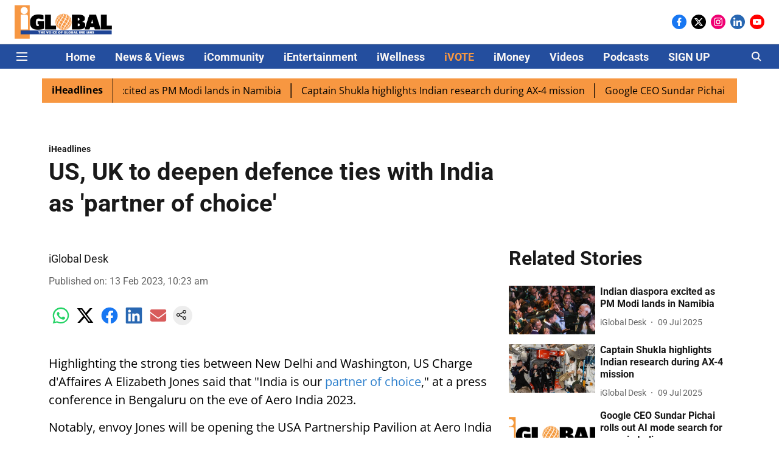

--- FILE ---
content_type: text/html; charset=utf-8
request_url: https://www.iglobalnews.com/iheadlines/us-uk-to-deepen-defence-ties-with-india-as-partner-of-choice
body_size: 70651
content:
<!DOCTYPE html>
<html lang="en" dir="ltr">
<head>
    <meta charset="utf-8"/>
    <title>US, UK to deepen defence ties with India as &#x27;partner of choice&#x27;</title><link rel="canonical" href="https://www.iglobalnews.com/iheadlines/us-uk-to-deepen-defence-ties-with-india-as-partner-of-choice"/><meta name="author" content="iGlobal Desk"/><meta name="news_keywords" content="India,US,United States,Washington,New Delhi,partner of choice,US Charge d&#x27;Affaires,A Elizabeth Jones,Bengaluru,USA Partnership Pavilion,Aero India 2023,Indo-Pacific,Indo-Pacific strategy,President Biden,G20 Presidency,US envoy,United Kingdom,FTA,British High Commissioner Alex Ellis,Alex Ellis,UK-India,partnership,14th Aero India 2023,Air Force Station,Yelahanka airbase ,defence,air force"/><meta name="description" content="Highlighting the strong ties between New Delhi and Washington, US Charge d&#x27;Affaires A Elizabeth Jones said that &quot;India is our partner of choice,&quot; at a press conference in Bengaluru on the eve of Aero India 2023. "/><meta name="title" content="US, UK to deepen defence ties with India as &#x27;partner of choice&#x27;"/><meta name="keywords" content="India,US,United States,Washington,New Delhi,partner of choice,US Charge d&#x27;Affaires,A Elizabeth Jones,Bengaluru,USA Partnership Pavilion,Aero India 2023,Indo-Pacific,Indo-Pacific strategy,President Biden,G20 Presidency,US envoy,United Kingdom,FTA,British High Commissioner Alex Ellis,Alex Ellis,UK-India,partnership,14th Aero India 2023,Air Force Station,Yelahanka airbase ,defence,air force"/><meta property="og:type" content="article"/><meta property="og:url" content="https://www.iglobalnews.com/iheadlines/us-uk-to-deepen-defence-ties-with-india-as-partner-of-choice"/><meta property="og:title" content="US, UK to deepen defence ties with India as &#x27;partner of choice&#x27;"/><meta property="og:description" content="Highlighting the strong ties between New Delhi and Washington, US Charge d&#x27;Affaires A Elizabeth Jones said that &quot;India is our partner of choice,&quot; at a press con"/><meta name="twitter:card" content="summary_large_image"/><meta name="twitter:title" content="US, UK to deepen defence ties with India as &#x27;partner of choice&#x27;"/><meta name="twitter:description" content="Highlighting the strong ties between New Delhi and Washington, US Charge d&#x27;Affaires A Elizabeth Jones said that &quot;India is our partner of choice,&quot; at a press con"/><meta name="robots" content="max-image-preview:large"/><meta name="twitter:image" content="https://images.assettype.com/iglobal-news/2020-09/c1e55cbc-9701-483a-8dc4-246ef4d7cc9e/iGlobal_new.png"/><meta property="twitter:image:alt" content="US, UK to deepen defence ties with India as &#x27;partner of choice&#x27;"/><meta property="og:image" content="https://images.assettype.com/iglobal-news/2020-09/c1e55cbc-9701-483a-8dc4-246ef4d7cc9e/iGlobal_new.png"/><meta property="og:image:width" content="1200"/><meta property="og:image:alt" content="US, UK to deepen defence ties with India as &#x27;partner of choice&#x27;"/><meta name="twitter:creator" content="iGlobal Desk"/><meta name="twitter:site" content="@iglobal_news"/><meta name="twitter:domain" content="https://www.iglobalnews.com"/><meta property="fb:app_id" content="2915066945395922"/><meta property="og:site_name" content="iGlobal News"/><script type="application/ld+json">{"@context":"http://schema.org","@type":"BreadcrumbList","itemListElement":[{"@type":"ListItem","position":1,"name":"Home","item":"https://www.iglobalnews.com"},{"@type":"ListItem","position":2,"name":"iHeadlines","item":"https://www.iglobalnews.com/iheadlines"},{"@type":"ListItem","position":3,"name":"US, UK to deepen defence ties with India as 'partner of choice'","item":"https://www.iglobalnews.com/iheadlines/us-uk-to-deepen-defence-ties-with-india-as-partner-of-choice"}]}</script><script type="application/ld+json">{"headline":"US, UK to deepen defence ties with India as 'partner of choice'","image":[{"@type":"ImageObject","url":"https://media.assettype.com/null?w=1200&h=675&auto=format%2Ccompress&fit=max&enlarge=true","width":"1200","height":"675"},{"@type":"ImageObject","url":"https://media.assettype.com/null?w=1200&h=900&auto=format%2Ccompress&fit=max&enlarge=true","width":"1200","height":"900"},{"@type":"ImageObject","url":"https://media.assettype.com/null?w=1200&h=1200&auto=format%2Ccompress&fit=max&enlarge=true","width":"1200","height":"1200"}],"url":"https://www.iglobalnews.com/iheadlines/us-uk-to-deepen-defence-ties-with-india-as-partner-of-choice","datePublished":"2023-02-13T10:23:53Z","mainEntityOfPage":{"@type":"WebPage","@id":"https://www.iglobalnews.com"},"publisher":{"@type":"Organization","@context":"http://schema.org","name":"iGlobal News","url":"https://www.iglobalnews.com","logo":{"@context":"http://schema.org","@type":"ImageObject","author":"iglobalnews","contentUrl":"https://images.assettype.com/iglobal-news/2020-09/c1e55cbc-9701-483a-8dc4-246ef4d7cc9e/iGlobal_new.png","url":"https://images.assettype.com/iglobal-news/2020-09/c1e55cbc-9701-483a-8dc4-246ef4d7cc9e/iGlobal_new.png","name":"logo","width":"","height":""},"sameAs":["https://www.facebook.com/iglobalmedia/","https://twitter.com/iglobal_news","https://www.instagram.com/iglobal_news/","https://www.linkedin.com/company/iglobal-news/","https://www.youtube.com/channel/UCKnEjOpdpmkc_bQb6ma9jLg"],"id":"https://www.iglobalnews.com"},"author":[{"@type":"Person","givenName":"iGlobal Desk","name":"iGlobal Desk","url":"https://www.iglobalnews.com/author/iglobal-desk"}],"keywords":"India,US,United States,Washington,New Delhi,partner of choice,US Charge d'Affaires,A Elizabeth Jones,Bengaluru,USA Partnership Pavilion,Aero India 2023,Indo-Pacific,Indo-Pacific strategy,President Biden,G20 Presidency,US envoy,United Kingdom,FTA,British High Commissioner Alex Ellis,Alex Ellis,UK-India,partnership,14th Aero India 2023,Air Force Station,Yelahanka airbase ,defence,air force","thumbnailUrl":"https://media.assettype.com/null?w=1200&h=675&auto=format%2Ccompress&fit=max&enlarge=true","articleBody":"Highlighting the strong ties between New Delhi and Washington, US Charge d'Affaires A Elizabeth Jones said that \"India is our partner of choice,\" at a press conference in Bengaluru on the eve of Aero India 2023.Notably, envoy Jones will be opening the USA Partnership Pavilion at Aero India 2023. \"Our impressive pavilion that will open tomorrow and our growing diplomatic and security cooperation over the last year is evidence of this. In that connection, we congratulate India on its G20 presidency and look forward to robust US participation. India and the United States are crucial partners in so many ways to ensure a free and open, prosperous, connected, rules-based and resilient Indo-Pacific region where our democracies can thrive. Indeed, yesterday was the first anniversary of President Biden's Indo-Pacific strategy that underpins this commitment. So India is our partner of choice,\" said the US envoy..The United Kingdom wanted to broaden and deepen its relationship with India in defence area, especially with the air force, British High Commissioner Alex Ellis said at the Aero India 2023.\"Our expectation is to deepen and broaden the UK-India partnership. We're doing already in the trade, we're negotiating FTA, we're doing on students numbers. India tops for students numbers in the UK. Now we want to do it in defence area,\" Ellis said. He further added, \"We are already doing it in the armed forces, particularly the Navy, and now Air is going to be fundamental to us.\"The 14th edition of Aero India 2023 was inaugurated on February 13 at the Air Force Station at Yelahanka airbase in Bengaluru.(ANI)","dateCreated":"2023-02-13T10:23:53Z","dateModified":"2023-02-13T10:23:53Z","name":"US, UK to deepen defence ties with India as 'partner of choice'","isPartOf":{"@type":"WebPage","url":"https://www.iglobalnews.com/iheadlines/us-uk-to-deepen-defence-ties-with-india-as-partner-of-choice","primaryImageOfPage":{"@type":"ImageObject","url":"https://media.assettype.com/null?w=1200&h=675&auto=format%2Ccompress&fit=max&enlarge=true","width":"1200","height":"675"}},"articleSection":"iHeadlines","@type":"Article","@context":"http://schema.org"}</script><link rel="amphtml" href="https://www.iglobalnews.com/amp/story/iheadlines/us-uk-to-deepen-defence-ties-with-india-as-partner-of-choice"/>
    <link href="/manifest.json" rel="manifest">
    <link rel="icon" href="/favicon.ico" type="image/x-icon">
    <meta content="width=device-width, initial-scale=1" name="viewport">
    <meta name="apple-mobile-web-app-capable" content="yes">
    <meta name="apple-mobile-web-app-status-bar-style" content="black">
    <meta name="apple-mobile-web-app-title" content="iglobalnews">
    <meta name="theme-color" content="#ffffff">

    

    


            

    
    <!-- Styles for CLS start-->
    <style>
        :root {
            --logoWidth: ;
            --logoHeight: ;
        }
        .header-height {
            height: 48px !important;
        }
        .sticky-header-height {
            height:  48px !important;
        }
        .logoHeight {
            max-height: 32px !important;
            max-width: 122px !important;
        }
        @media (min-width: 768px) {
            :root {
                --logoWidth: ;
                --logoHeight: ;
            }
            .header-height {
                height: 73px !important;
            }
            .sticky-header-height {
                height: 113px !important;
            }
            .logoHeight {
                max-height: 56px !important;
                max-width: 300px !important;
            }
        }
    </style>
   <!-- Styles for CLS end-->

    <style>
         
        /* cyrillic-ext */
@font-face {
  font-family: 'Roboto';
  font-style: normal;
  font-weight: 400;
  font-stretch: normal;
  src: url(https://fonts.gstatic.com/s/roboto/v50/KFOMCnqEu92Fr1ME7kSn66aGLdTylUAMQXC89YmC2DPNWubEbVmZiArmlw.woff2) format('woff2');
  unicode-range: U+0460-052F, U+1C80-1C8A, U+20B4, U+2DE0-2DFF, U+A640-A69F, U+FE2E-FE2F;
font-display: swap; }
/* cyrillic */
@font-face {
  font-family: 'Roboto';
  font-style: normal;
  font-weight: 400;
  font-stretch: normal;
  src: url(https://fonts.gstatic.com/s/roboto/v50/KFOMCnqEu92Fr1ME7kSn66aGLdTylUAMQXC89YmC2DPNWubEbVmQiArmlw.woff2) format('woff2');
  unicode-range: U+0301, U+0400-045F, U+0490-0491, U+04B0-04B1, U+2116;
font-display: swap; }
/* greek-ext */
@font-face {
  font-family: 'Roboto';
  font-style: normal;
  font-weight: 400;
  font-stretch: normal;
  src: url(https://fonts.gstatic.com/s/roboto/v50/KFOMCnqEu92Fr1ME7kSn66aGLdTylUAMQXC89YmC2DPNWubEbVmYiArmlw.woff2) format('woff2');
  unicode-range: U+1F00-1FFF;
font-display: swap; }
/* greek */
@font-face {
  font-family: 'Roboto';
  font-style: normal;
  font-weight: 400;
  font-stretch: normal;
  src: url(https://fonts.gstatic.com/s/roboto/v50/KFOMCnqEu92Fr1ME7kSn66aGLdTylUAMQXC89YmC2DPNWubEbVmXiArmlw.woff2) format('woff2');
  unicode-range: U+0370-0377, U+037A-037F, U+0384-038A, U+038C, U+038E-03A1, U+03A3-03FF;
font-display: swap; }
/* math */
@font-face {
  font-family: 'Roboto';
  font-style: normal;
  font-weight: 400;
  font-stretch: normal;
  src: url(https://fonts.gstatic.com/s/roboto/v50/KFOMCnqEu92Fr1ME7kSn66aGLdTylUAMQXC89YmC2DPNWubEbVnoiArmlw.woff2) format('woff2');
  unicode-range: U+0302-0303, U+0305, U+0307-0308, U+0310, U+0312, U+0315, U+031A, U+0326-0327, U+032C, U+032F-0330, U+0332-0333, U+0338, U+033A, U+0346, U+034D, U+0391-03A1, U+03A3-03A9, U+03B1-03C9, U+03D1, U+03D5-03D6, U+03F0-03F1, U+03F4-03F5, U+2016-2017, U+2034-2038, U+203C, U+2040, U+2043, U+2047, U+2050, U+2057, U+205F, U+2070-2071, U+2074-208E, U+2090-209C, U+20D0-20DC, U+20E1, U+20E5-20EF, U+2100-2112, U+2114-2115, U+2117-2121, U+2123-214F, U+2190, U+2192, U+2194-21AE, U+21B0-21E5, U+21F1-21F2, U+21F4-2211, U+2213-2214, U+2216-22FF, U+2308-230B, U+2310, U+2319, U+231C-2321, U+2336-237A, U+237C, U+2395, U+239B-23B7, U+23D0, U+23DC-23E1, U+2474-2475, U+25AF, U+25B3, U+25B7, U+25BD, U+25C1, U+25CA, U+25CC, U+25FB, U+266D-266F, U+27C0-27FF, U+2900-2AFF, U+2B0E-2B11, U+2B30-2B4C, U+2BFE, U+3030, U+FF5B, U+FF5D, U+1D400-1D7FF, U+1EE00-1EEFF;
font-display: swap; }
/* symbols */
@font-face {
  font-family: 'Roboto';
  font-style: normal;
  font-weight: 400;
  font-stretch: normal;
  src: url(https://fonts.gstatic.com/s/roboto/v50/KFOMCnqEu92Fr1ME7kSn66aGLdTylUAMQXC89YmC2DPNWubEbVn6iArmlw.woff2) format('woff2');
  unicode-range: U+0001-000C, U+000E-001F, U+007F-009F, U+20DD-20E0, U+20E2-20E4, U+2150-218F, U+2190, U+2192, U+2194-2199, U+21AF, U+21E6-21F0, U+21F3, U+2218-2219, U+2299, U+22C4-22C6, U+2300-243F, U+2440-244A, U+2460-24FF, U+25A0-27BF, U+2800-28FF, U+2921-2922, U+2981, U+29BF, U+29EB, U+2B00-2BFF, U+4DC0-4DFF, U+FFF9-FFFB, U+10140-1018E, U+10190-1019C, U+101A0, U+101D0-101FD, U+102E0-102FB, U+10E60-10E7E, U+1D2C0-1D2D3, U+1D2E0-1D37F, U+1F000-1F0FF, U+1F100-1F1AD, U+1F1E6-1F1FF, U+1F30D-1F30F, U+1F315, U+1F31C, U+1F31E, U+1F320-1F32C, U+1F336, U+1F378, U+1F37D, U+1F382, U+1F393-1F39F, U+1F3A7-1F3A8, U+1F3AC-1F3AF, U+1F3C2, U+1F3C4-1F3C6, U+1F3CA-1F3CE, U+1F3D4-1F3E0, U+1F3ED, U+1F3F1-1F3F3, U+1F3F5-1F3F7, U+1F408, U+1F415, U+1F41F, U+1F426, U+1F43F, U+1F441-1F442, U+1F444, U+1F446-1F449, U+1F44C-1F44E, U+1F453, U+1F46A, U+1F47D, U+1F4A3, U+1F4B0, U+1F4B3, U+1F4B9, U+1F4BB, U+1F4BF, U+1F4C8-1F4CB, U+1F4D6, U+1F4DA, U+1F4DF, U+1F4E3-1F4E6, U+1F4EA-1F4ED, U+1F4F7, U+1F4F9-1F4FB, U+1F4FD-1F4FE, U+1F503, U+1F507-1F50B, U+1F50D, U+1F512-1F513, U+1F53E-1F54A, U+1F54F-1F5FA, U+1F610, U+1F650-1F67F, U+1F687, U+1F68D, U+1F691, U+1F694, U+1F698, U+1F6AD, U+1F6B2, U+1F6B9-1F6BA, U+1F6BC, U+1F6C6-1F6CF, U+1F6D3-1F6D7, U+1F6E0-1F6EA, U+1F6F0-1F6F3, U+1F6F7-1F6FC, U+1F700-1F7FF, U+1F800-1F80B, U+1F810-1F847, U+1F850-1F859, U+1F860-1F887, U+1F890-1F8AD, U+1F8B0-1F8BB, U+1F8C0-1F8C1, U+1F900-1F90B, U+1F93B, U+1F946, U+1F984, U+1F996, U+1F9E9, U+1FA00-1FA6F, U+1FA70-1FA7C, U+1FA80-1FA89, U+1FA8F-1FAC6, U+1FACE-1FADC, U+1FADF-1FAE9, U+1FAF0-1FAF8, U+1FB00-1FBFF;
font-display: swap; }
/* vietnamese */
@font-face {
  font-family: 'Roboto';
  font-style: normal;
  font-weight: 400;
  font-stretch: normal;
  src: url(https://fonts.gstatic.com/s/roboto/v50/KFOMCnqEu92Fr1ME7kSn66aGLdTylUAMQXC89YmC2DPNWubEbVmbiArmlw.woff2) format('woff2');
  unicode-range: U+0102-0103, U+0110-0111, U+0128-0129, U+0168-0169, U+01A0-01A1, U+01AF-01B0, U+0300-0301, U+0303-0304, U+0308-0309, U+0323, U+0329, U+1EA0-1EF9, U+20AB;
font-display: swap; }
/* latin-ext */
@font-face {
  font-family: 'Roboto';
  font-style: normal;
  font-weight: 400;
  font-stretch: normal;
  src: url(https://fonts.gstatic.com/s/roboto/v50/KFOMCnqEu92Fr1ME7kSn66aGLdTylUAMQXC89YmC2DPNWubEbVmaiArmlw.woff2) format('woff2');
  unicode-range: U+0100-02BA, U+02BD-02C5, U+02C7-02CC, U+02CE-02D7, U+02DD-02FF, U+0304, U+0308, U+0329, U+1D00-1DBF, U+1E00-1E9F, U+1EF2-1EFF, U+2020, U+20A0-20AB, U+20AD-20C0, U+2113, U+2C60-2C7F, U+A720-A7FF;
font-display: swap; }
/* latin */
@font-face {
  font-family: 'Roboto';
  font-style: normal;
  font-weight: 400;
  font-stretch: normal;
  src: url(https://fonts.gstatic.com/s/roboto/v50/KFOMCnqEu92Fr1ME7kSn66aGLdTylUAMQXC89YmC2DPNWubEbVmUiAo.woff2) format('woff2');
  unicode-range: U+0000-00FF, U+0131, U+0152-0153, U+02BB-02BC, U+02C6, U+02DA, U+02DC, U+0304, U+0308, U+0329, U+2000-206F, U+20AC, U+2122, U+2191, U+2193, U+2212, U+2215, U+FEFF, U+FFFD;
font-display: swap; }
/* cyrillic-ext */
@font-face {
  font-family: 'Roboto';
  font-style: normal;
  font-weight: 700;
  font-stretch: normal;
  src: url(https://fonts.gstatic.com/s/roboto/v50/KFOMCnqEu92Fr1ME7kSn66aGLdTylUAMQXC89YmC2DPNWuYjalmZiArmlw.woff2) format('woff2');
  unicode-range: U+0460-052F, U+1C80-1C8A, U+20B4, U+2DE0-2DFF, U+A640-A69F, U+FE2E-FE2F;
font-display: swap; }
/* cyrillic */
@font-face {
  font-family: 'Roboto';
  font-style: normal;
  font-weight: 700;
  font-stretch: normal;
  src: url(https://fonts.gstatic.com/s/roboto/v50/KFOMCnqEu92Fr1ME7kSn66aGLdTylUAMQXC89YmC2DPNWuYjalmQiArmlw.woff2) format('woff2');
  unicode-range: U+0301, U+0400-045F, U+0490-0491, U+04B0-04B1, U+2116;
font-display: swap; }
/* greek-ext */
@font-face {
  font-family: 'Roboto';
  font-style: normal;
  font-weight: 700;
  font-stretch: normal;
  src: url(https://fonts.gstatic.com/s/roboto/v50/KFOMCnqEu92Fr1ME7kSn66aGLdTylUAMQXC89YmC2DPNWuYjalmYiArmlw.woff2) format('woff2');
  unicode-range: U+1F00-1FFF;
font-display: swap; }
/* greek */
@font-face {
  font-family: 'Roboto';
  font-style: normal;
  font-weight: 700;
  font-stretch: normal;
  src: url(https://fonts.gstatic.com/s/roboto/v50/KFOMCnqEu92Fr1ME7kSn66aGLdTylUAMQXC89YmC2DPNWuYjalmXiArmlw.woff2) format('woff2');
  unicode-range: U+0370-0377, U+037A-037F, U+0384-038A, U+038C, U+038E-03A1, U+03A3-03FF;
font-display: swap; }
/* math */
@font-face {
  font-family: 'Roboto';
  font-style: normal;
  font-weight: 700;
  font-stretch: normal;
  src: url(https://fonts.gstatic.com/s/roboto/v50/KFOMCnqEu92Fr1ME7kSn66aGLdTylUAMQXC89YmC2DPNWuYjalnoiArmlw.woff2) format('woff2');
  unicode-range: U+0302-0303, U+0305, U+0307-0308, U+0310, U+0312, U+0315, U+031A, U+0326-0327, U+032C, U+032F-0330, U+0332-0333, U+0338, U+033A, U+0346, U+034D, U+0391-03A1, U+03A3-03A9, U+03B1-03C9, U+03D1, U+03D5-03D6, U+03F0-03F1, U+03F4-03F5, U+2016-2017, U+2034-2038, U+203C, U+2040, U+2043, U+2047, U+2050, U+2057, U+205F, U+2070-2071, U+2074-208E, U+2090-209C, U+20D0-20DC, U+20E1, U+20E5-20EF, U+2100-2112, U+2114-2115, U+2117-2121, U+2123-214F, U+2190, U+2192, U+2194-21AE, U+21B0-21E5, U+21F1-21F2, U+21F4-2211, U+2213-2214, U+2216-22FF, U+2308-230B, U+2310, U+2319, U+231C-2321, U+2336-237A, U+237C, U+2395, U+239B-23B7, U+23D0, U+23DC-23E1, U+2474-2475, U+25AF, U+25B3, U+25B7, U+25BD, U+25C1, U+25CA, U+25CC, U+25FB, U+266D-266F, U+27C0-27FF, U+2900-2AFF, U+2B0E-2B11, U+2B30-2B4C, U+2BFE, U+3030, U+FF5B, U+FF5D, U+1D400-1D7FF, U+1EE00-1EEFF;
font-display: swap; }
/* symbols */
@font-face {
  font-family: 'Roboto';
  font-style: normal;
  font-weight: 700;
  font-stretch: normal;
  src: url(https://fonts.gstatic.com/s/roboto/v50/KFOMCnqEu92Fr1ME7kSn66aGLdTylUAMQXC89YmC2DPNWuYjaln6iArmlw.woff2) format('woff2');
  unicode-range: U+0001-000C, U+000E-001F, U+007F-009F, U+20DD-20E0, U+20E2-20E4, U+2150-218F, U+2190, U+2192, U+2194-2199, U+21AF, U+21E6-21F0, U+21F3, U+2218-2219, U+2299, U+22C4-22C6, U+2300-243F, U+2440-244A, U+2460-24FF, U+25A0-27BF, U+2800-28FF, U+2921-2922, U+2981, U+29BF, U+29EB, U+2B00-2BFF, U+4DC0-4DFF, U+FFF9-FFFB, U+10140-1018E, U+10190-1019C, U+101A0, U+101D0-101FD, U+102E0-102FB, U+10E60-10E7E, U+1D2C0-1D2D3, U+1D2E0-1D37F, U+1F000-1F0FF, U+1F100-1F1AD, U+1F1E6-1F1FF, U+1F30D-1F30F, U+1F315, U+1F31C, U+1F31E, U+1F320-1F32C, U+1F336, U+1F378, U+1F37D, U+1F382, U+1F393-1F39F, U+1F3A7-1F3A8, U+1F3AC-1F3AF, U+1F3C2, U+1F3C4-1F3C6, U+1F3CA-1F3CE, U+1F3D4-1F3E0, U+1F3ED, U+1F3F1-1F3F3, U+1F3F5-1F3F7, U+1F408, U+1F415, U+1F41F, U+1F426, U+1F43F, U+1F441-1F442, U+1F444, U+1F446-1F449, U+1F44C-1F44E, U+1F453, U+1F46A, U+1F47D, U+1F4A3, U+1F4B0, U+1F4B3, U+1F4B9, U+1F4BB, U+1F4BF, U+1F4C8-1F4CB, U+1F4D6, U+1F4DA, U+1F4DF, U+1F4E3-1F4E6, U+1F4EA-1F4ED, U+1F4F7, U+1F4F9-1F4FB, U+1F4FD-1F4FE, U+1F503, U+1F507-1F50B, U+1F50D, U+1F512-1F513, U+1F53E-1F54A, U+1F54F-1F5FA, U+1F610, U+1F650-1F67F, U+1F687, U+1F68D, U+1F691, U+1F694, U+1F698, U+1F6AD, U+1F6B2, U+1F6B9-1F6BA, U+1F6BC, U+1F6C6-1F6CF, U+1F6D3-1F6D7, U+1F6E0-1F6EA, U+1F6F0-1F6F3, U+1F6F7-1F6FC, U+1F700-1F7FF, U+1F800-1F80B, U+1F810-1F847, U+1F850-1F859, U+1F860-1F887, U+1F890-1F8AD, U+1F8B0-1F8BB, U+1F8C0-1F8C1, U+1F900-1F90B, U+1F93B, U+1F946, U+1F984, U+1F996, U+1F9E9, U+1FA00-1FA6F, U+1FA70-1FA7C, U+1FA80-1FA89, U+1FA8F-1FAC6, U+1FACE-1FADC, U+1FADF-1FAE9, U+1FAF0-1FAF8, U+1FB00-1FBFF;
font-display: swap; }
/* vietnamese */
@font-face {
  font-family: 'Roboto';
  font-style: normal;
  font-weight: 700;
  font-stretch: normal;
  src: url(https://fonts.gstatic.com/s/roboto/v50/KFOMCnqEu92Fr1ME7kSn66aGLdTylUAMQXC89YmC2DPNWuYjalmbiArmlw.woff2) format('woff2');
  unicode-range: U+0102-0103, U+0110-0111, U+0128-0129, U+0168-0169, U+01A0-01A1, U+01AF-01B0, U+0300-0301, U+0303-0304, U+0308-0309, U+0323, U+0329, U+1EA0-1EF9, U+20AB;
font-display: swap; }
/* latin-ext */
@font-face {
  font-family: 'Roboto';
  font-style: normal;
  font-weight: 700;
  font-stretch: normal;
  src: url(https://fonts.gstatic.com/s/roboto/v50/KFOMCnqEu92Fr1ME7kSn66aGLdTylUAMQXC89YmC2DPNWuYjalmaiArmlw.woff2) format('woff2');
  unicode-range: U+0100-02BA, U+02BD-02C5, U+02C7-02CC, U+02CE-02D7, U+02DD-02FF, U+0304, U+0308, U+0329, U+1D00-1DBF, U+1E00-1E9F, U+1EF2-1EFF, U+2020, U+20A0-20AB, U+20AD-20C0, U+2113, U+2C60-2C7F, U+A720-A7FF;
font-display: swap; }
/* latin */
@font-face {
  font-family: 'Roboto';
  font-style: normal;
  font-weight: 700;
  font-stretch: normal;
  src: url(https://fonts.gstatic.com/s/roboto/v50/KFOMCnqEu92Fr1ME7kSn66aGLdTylUAMQXC89YmC2DPNWuYjalmUiAo.woff2) format('woff2');
  unicode-range: U+0000-00FF, U+0131, U+0152-0153, U+02BB-02BC, U+02C6, U+02DA, U+02DC, U+0304, U+0308, U+0329, U+2000-206F, U+20AC, U+2122, U+2191, U+2193, U+2212, U+2215, U+FEFF, U+FFFD;
font-display: swap; }
/* cyrillic-ext */
@font-face {
  font-family: 'Open Sans';
  font-style: normal;
  font-weight: 400;
  font-stretch: normal;
  src: url(https://fonts.gstatic.com/s/opensans/v44/memSYaGs126MiZpBA-UvWbX2vVnXBbObj2OVZyOOSr4dVJWUgsjZ0B4taVIGxA.woff2) format('woff2');
  unicode-range: U+0460-052F, U+1C80-1C8A, U+20B4, U+2DE0-2DFF, U+A640-A69F, U+FE2E-FE2F;
font-display: swap; }
/* cyrillic */
@font-face {
  font-family: 'Open Sans';
  font-style: normal;
  font-weight: 400;
  font-stretch: normal;
  src: url(https://fonts.gstatic.com/s/opensans/v44/memSYaGs126MiZpBA-UvWbX2vVnXBbObj2OVZyOOSr4dVJWUgsjZ0B4kaVIGxA.woff2) format('woff2');
  unicode-range: U+0301, U+0400-045F, U+0490-0491, U+04B0-04B1, U+2116;
font-display: swap; }
/* greek-ext */
@font-face {
  font-family: 'Open Sans';
  font-style: normal;
  font-weight: 400;
  font-stretch: normal;
  src: url(https://fonts.gstatic.com/s/opensans/v44/memSYaGs126MiZpBA-UvWbX2vVnXBbObj2OVZyOOSr4dVJWUgsjZ0B4saVIGxA.woff2) format('woff2');
  unicode-range: U+1F00-1FFF;
font-display: swap; }
/* greek */
@font-face {
  font-family: 'Open Sans';
  font-style: normal;
  font-weight: 400;
  font-stretch: normal;
  src: url(https://fonts.gstatic.com/s/opensans/v44/memSYaGs126MiZpBA-UvWbX2vVnXBbObj2OVZyOOSr4dVJWUgsjZ0B4jaVIGxA.woff2) format('woff2');
  unicode-range: U+0370-0377, U+037A-037F, U+0384-038A, U+038C, U+038E-03A1, U+03A3-03FF;
font-display: swap; }
/* hebrew */
@font-face {
  font-family: 'Open Sans';
  font-style: normal;
  font-weight: 400;
  font-stretch: normal;
  src: url(https://fonts.gstatic.com/s/opensans/v44/memSYaGs126MiZpBA-UvWbX2vVnXBbObj2OVZyOOSr4dVJWUgsjZ0B4iaVIGxA.woff2) format('woff2');
  unicode-range: U+0307-0308, U+0590-05FF, U+200C-2010, U+20AA, U+25CC, U+FB1D-FB4F;
font-display: swap; }
/* math */
@font-face {
  font-family: 'Open Sans';
  font-style: normal;
  font-weight: 400;
  font-stretch: normal;
  src: url(https://fonts.gstatic.com/s/opensans/v44/memSYaGs126MiZpBA-UvWbX2vVnXBbObj2OVZyOOSr4dVJWUgsjZ0B5caVIGxA.woff2) format('woff2');
  unicode-range: U+0302-0303, U+0305, U+0307-0308, U+0310, U+0312, U+0315, U+031A, U+0326-0327, U+032C, U+032F-0330, U+0332-0333, U+0338, U+033A, U+0346, U+034D, U+0391-03A1, U+03A3-03A9, U+03B1-03C9, U+03D1, U+03D5-03D6, U+03F0-03F1, U+03F4-03F5, U+2016-2017, U+2034-2038, U+203C, U+2040, U+2043, U+2047, U+2050, U+2057, U+205F, U+2070-2071, U+2074-208E, U+2090-209C, U+20D0-20DC, U+20E1, U+20E5-20EF, U+2100-2112, U+2114-2115, U+2117-2121, U+2123-214F, U+2190, U+2192, U+2194-21AE, U+21B0-21E5, U+21F1-21F2, U+21F4-2211, U+2213-2214, U+2216-22FF, U+2308-230B, U+2310, U+2319, U+231C-2321, U+2336-237A, U+237C, U+2395, U+239B-23B7, U+23D0, U+23DC-23E1, U+2474-2475, U+25AF, U+25B3, U+25B7, U+25BD, U+25C1, U+25CA, U+25CC, U+25FB, U+266D-266F, U+27C0-27FF, U+2900-2AFF, U+2B0E-2B11, U+2B30-2B4C, U+2BFE, U+3030, U+FF5B, U+FF5D, U+1D400-1D7FF, U+1EE00-1EEFF;
font-display: swap; }
/* symbols */
@font-face {
  font-family: 'Open Sans';
  font-style: normal;
  font-weight: 400;
  font-stretch: normal;
  src: url(https://fonts.gstatic.com/s/opensans/v44/memSYaGs126MiZpBA-UvWbX2vVnXBbObj2OVZyOOSr4dVJWUgsjZ0B5OaVIGxA.woff2) format('woff2');
  unicode-range: U+0001-000C, U+000E-001F, U+007F-009F, U+20DD-20E0, U+20E2-20E4, U+2150-218F, U+2190, U+2192, U+2194-2199, U+21AF, U+21E6-21F0, U+21F3, U+2218-2219, U+2299, U+22C4-22C6, U+2300-243F, U+2440-244A, U+2460-24FF, U+25A0-27BF, U+2800-28FF, U+2921-2922, U+2981, U+29BF, U+29EB, U+2B00-2BFF, U+4DC0-4DFF, U+FFF9-FFFB, U+10140-1018E, U+10190-1019C, U+101A0, U+101D0-101FD, U+102E0-102FB, U+10E60-10E7E, U+1D2C0-1D2D3, U+1D2E0-1D37F, U+1F000-1F0FF, U+1F100-1F1AD, U+1F1E6-1F1FF, U+1F30D-1F30F, U+1F315, U+1F31C, U+1F31E, U+1F320-1F32C, U+1F336, U+1F378, U+1F37D, U+1F382, U+1F393-1F39F, U+1F3A7-1F3A8, U+1F3AC-1F3AF, U+1F3C2, U+1F3C4-1F3C6, U+1F3CA-1F3CE, U+1F3D4-1F3E0, U+1F3ED, U+1F3F1-1F3F3, U+1F3F5-1F3F7, U+1F408, U+1F415, U+1F41F, U+1F426, U+1F43F, U+1F441-1F442, U+1F444, U+1F446-1F449, U+1F44C-1F44E, U+1F453, U+1F46A, U+1F47D, U+1F4A3, U+1F4B0, U+1F4B3, U+1F4B9, U+1F4BB, U+1F4BF, U+1F4C8-1F4CB, U+1F4D6, U+1F4DA, U+1F4DF, U+1F4E3-1F4E6, U+1F4EA-1F4ED, U+1F4F7, U+1F4F9-1F4FB, U+1F4FD-1F4FE, U+1F503, U+1F507-1F50B, U+1F50D, U+1F512-1F513, U+1F53E-1F54A, U+1F54F-1F5FA, U+1F610, U+1F650-1F67F, U+1F687, U+1F68D, U+1F691, U+1F694, U+1F698, U+1F6AD, U+1F6B2, U+1F6B9-1F6BA, U+1F6BC, U+1F6C6-1F6CF, U+1F6D3-1F6D7, U+1F6E0-1F6EA, U+1F6F0-1F6F3, U+1F6F7-1F6FC, U+1F700-1F7FF, U+1F800-1F80B, U+1F810-1F847, U+1F850-1F859, U+1F860-1F887, U+1F890-1F8AD, U+1F8B0-1F8BB, U+1F8C0-1F8C1, U+1F900-1F90B, U+1F93B, U+1F946, U+1F984, U+1F996, U+1F9E9, U+1FA00-1FA6F, U+1FA70-1FA7C, U+1FA80-1FA89, U+1FA8F-1FAC6, U+1FACE-1FADC, U+1FADF-1FAE9, U+1FAF0-1FAF8, U+1FB00-1FBFF;
font-display: swap; }
/* vietnamese */
@font-face {
  font-family: 'Open Sans';
  font-style: normal;
  font-weight: 400;
  font-stretch: normal;
  src: url(https://fonts.gstatic.com/s/opensans/v44/memSYaGs126MiZpBA-UvWbX2vVnXBbObj2OVZyOOSr4dVJWUgsjZ0B4vaVIGxA.woff2) format('woff2');
  unicode-range: U+0102-0103, U+0110-0111, U+0128-0129, U+0168-0169, U+01A0-01A1, U+01AF-01B0, U+0300-0301, U+0303-0304, U+0308-0309, U+0323, U+0329, U+1EA0-1EF9, U+20AB;
font-display: swap; }
/* latin-ext */
@font-face {
  font-family: 'Open Sans';
  font-style: normal;
  font-weight: 400;
  font-stretch: normal;
  src: url(https://fonts.gstatic.com/s/opensans/v44/memSYaGs126MiZpBA-UvWbX2vVnXBbObj2OVZyOOSr4dVJWUgsjZ0B4uaVIGxA.woff2) format('woff2');
  unicode-range: U+0100-02BA, U+02BD-02C5, U+02C7-02CC, U+02CE-02D7, U+02DD-02FF, U+0304, U+0308, U+0329, U+1D00-1DBF, U+1E00-1E9F, U+1EF2-1EFF, U+2020, U+20A0-20AB, U+20AD-20C0, U+2113, U+2C60-2C7F, U+A720-A7FF;
font-display: swap; }
/* latin */
@font-face {
  font-family: 'Open Sans';
  font-style: normal;
  font-weight: 400;
  font-stretch: normal;
  src: url(https://fonts.gstatic.com/s/opensans/v44/memSYaGs126MiZpBA-UvWbX2vVnXBbObj2OVZyOOSr4dVJWUgsjZ0B4gaVI.woff2) format('woff2');
  unicode-range: U+0000-00FF, U+0131, U+0152-0153, U+02BB-02BC, U+02C6, U+02DA, U+02DC, U+0304, U+0308, U+0329, U+2000-206F, U+20AC, U+2122, U+2191, U+2193, U+2212, U+2215, U+FEFF, U+FFFD;
font-display: swap; }
/* cyrillic-ext */
@font-face {
  font-family: 'Open Sans';
  font-style: normal;
  font-weight: 700;
  font-stretch: normal;
  src: url(https://fonts.gstatic.com/s/opensans/v44/memSYaGs126MiZpBA-UvWbX2vVnXBbObj2OVZyOOSr4dVJWUgsg-1x4taVIGxA.woff2) format('woff2');
  unicode-range: U+0460-052F, U+1C80-1C8A, U+20B4, U+2DE0-2DFF, U+A640-A69F, U+FE2E-FE2F;
font-display: swap; }
/* cyrillic */
@font-face {
  font-family: 'Open Sans';
  font-style: normal;
  font-weight: 700;
  font-stretch: normal;
  src: url(https://fonts.gstatic.com/s/opensans/v44/memSYaGs126MiZpBA-UvWbX2vVnXBbObj2OVZyOOSr4dVJWUgsg-1x4kaVIGxA.woff2) format('woff2');
  unicode-range: U+0301, U+0400-045F, U+0490-0491, U+04B0-04B1, U+2116;
font-display: swap; }
/* greek-ext */
@font-face {
  font-family: 'Open Sans';
  font-style: normal;
  font-weight: 700;
  font-stretch: normal;
  src: url(https://fonts.gstatic.com/s/opensans/v44/memSYaGs126MiZpBA-UvWbX2vVnXBbObj2OVZyOOSr4dVJWUgsg-1x4saVIGxA.woff2) format('woff2');
  unicode-range: U+1F00-1FFF;
font-display: swap; }
/* greek */
@font-face {
  font-family: 'Open Sans';
  font-style: normal;
  font-weight: 700;
  font-stretch: normal;
  src: url(https://fonts.gstatic.com/s/opensans/v44/memSYaGs126MiZpBA-UvWbX2vVnXBbObj2OVZyOOSr4dVJWUgsg-1x4jaVIGxA.woff2) format('woff2');
  unicode-range: U+0370-0377, U+037A-037F, U+0384-038A, U+038C, U+038E-03A1, U+03A3-03FF;
font-display: swap; }
/* hebrew */
@font-face {
  font-family: 'Open Sans';
  font-style: normal;
  font-weight: 700;
  font-stretch: normal;
  src: url(https://fonts.gstatic.com/s/opensans/v44/memSYaGs126MiZpBA-UvWbX2vVnXBbObj2OVZyOOSr4dVJWUgsg-1x4iaVIGxA.woff2) format('woff2');
  unicode-range: U+0307-0308, U+0590-05FF, U+200C-2010, U+20AA, U+25CC, U+FB1D-FB4F;
font-display: swap; }
/* math */
@font-face {
  font-family: 'Open Sans';
  font-style: normal;
  font-weight: 700;
  font-stretch: normal;
  src: url(https://fonts.gstatic.com/s/opensans/v44/memSYaGs126MiZpBA-UvWbX2vVnXBbObj2OVZyOOSr4dVJWUgsg-1x5caVIGxA.woff2) format('woff2');
  unicode-range: U+0302-0303, U+0305, U+0307-0308, U+0310, U+0312, U+0315, U+031A, U+0326-0327, U+032C, U+032F-0330, U+0332-0333, U+0338, U+033A, U+0346, U+034D, U+0391-03A1, U+03A3-03A9, U+03B1-03C9, U+03D1, U+03D5-03D6, U+03F0-03F1, U+03F4-03F5, U+2016-2017, U+2034-2038, U+203C, U+2040, U+2043, U+2047, U+2050, U+2057, U+205F, U+2070-2071, U+2074-208E, U+2090-209C, U+20D0-20DC, U+20E1, U+20E5-20EF, U+2100-2112, U+2114-2115, U+2117-2121, U+2123-214F, U+2190, U+2192, U+2194-21AE, U+21B0-21E5, U+21F1-21F2, U+21F4-2211, U+2213-2214, U+2216-22FF, U+2308-230B, U+2310, U+2319, U+231C-2321, U+2336-237A, U+237C, U+2395, U+239B-23B7, U+23D0, U+23DC-23E1, U+2474-2475, U+25AF, U+25B3, U+25B7, U+25BD, U+25C1, U+25CA, U+25CC, U+25FB, U+266D-266F, U+27C0-27FF, U+2900-2AFF, U+2B0E-2B11, U+2B30-2B4C, U+2BFE, U+3030, U+FF5B, U+FF5D, U+1D400-1D7FF, U+1EE00-1EEFF;
font-display: swap; }
/* symbols */
@font-face {
  font-family: 'Open Sans';
  font-style: normal;
  font-weight: 700;
  font-stretch: normal;
  src: url(https://fonts.gstatic.com/s/opensans/v44/memSYaGs126MiZpBA-UvWbX2vVnXBbObj2OVZyOOSr4dVJWUgsg-1x5OaVIGxA.woff2) format('woff2');
  unicode-range: U+0001-000C, U+000E-001F, U+007F-009F, U+20DD-20E0, U+20E2-20E4, U+2150-218F, U+2190, U+2192, U+2194-2199, U+21AF, U+21E6-21F0, U+21F3, U+2218-2219, U+2299, U+22C4-22C6, U+2300-243F, U+2440-244A, U+2460-24FF, U+25A0-27BF, U+2800-28FF, U+2921-2922, U+2981, U+29BF, U+29EB, U+2B00-2BFF, U+4DC0-4DFF, U+FFF9-FFFB, U+10140-1018E, U+10190-1019C, U+101A0, U+101D0-101FD, U+102E0-102FB, U+10E60-10E7E, U+1D2C0-1D2D3, U+1D2E0-1D37F, U+1F000-1F0FF, U+1F100-1F1AD, U+1F1E6-1F1FF, U+1F30D-1F30F, U+1F315, U+1F31C, U+1F31E, U+1F320-1F32C, U+1F336, U+1F378, U+1F37D, U+1F382, U+1F393-1F39F, U+1F3A7-1F3A8, U+1F3AC-1F3AF, U+1F3C2, U+1F3C4-1F3C6, U+1F3CA-1F3CE, U+1F3D4-1F3E0, U+1F3ED, U+1F3F1-1F3F3, U+1F3F5-1F3F7, U+1F408, U+1F415, U+1F41F, U+1F426, U+1F43F, U+1F441-1F442, U+1F444, U+1F446-1F449, U+1F44C-1F44E, U+1F453, U+1F46A, U+1F47D, U+1F4A3, U+1F4B0, U+1F4B3, U+1F4B9, U+1F4BB, U+1F4BF, U+1F4C8-1F4CB, U+1F4D6, U+1F4DA, U+1F4DF, U+1F4E3-1F4E6, U+1F4EA-1F4ED, U+1F4F7, U+1F4F9-1F4FB, U+1F4FD-1F4FE, U+1F503, U+1F507-1F50B, U+1F50D, U+1F512-1F513, U+1F53E-1F54A, U+1F54F-1F5FA, U+1F610, U+1F650-1F67F, U+1F687, U+1F68D, U+1F691, U+1F694, U+1F698, U+1F6AD, U+1F6B2, U+1F6B9-1F6BA, U+1F6BC, U+1F6C6-1F6CF, U+1F6D3-1F6D7, U+1F6E0-1F6EA, U+1F6F0-1F6F3, U+1F6F7-1F6FC, U+1F700-1F7FF, U+1F800-1F80B, U+1F810-1F847, U+1F850-1F859, U+1F860-1F887, U+1F890-1F8AD, U+1F8B0-1F8BB, U+1F8C0-1F8C1, U+1F900-1F90B, U+1F93B, U+1F946, U+1F984, U+1F996, U+1F9E9, U+1FA00-1FA6F, U+1FA70-1FA7C, U+1FA80-1FA89, U+1FA8F-1FAC6, U+1FACE-1FADC, U+1FADF-1FAE9, U+1FAF0-1FAF8, U+1FB00-1FBFF;
font-display: swap; }
/* vietnamese */
@font-face {
  font-family: 'Open Sans';
  font-style: normal;
  font-weight: 700;
  font-stretch: normal;
  src: url(https://fonts.gstatic.com/s/opensans/v44/memSYaGs126MiZpBA-UvWbX2vVnXBbObj2OVZyOOSr4dVJWUgsg-1x4vaVIGxA.woff2) format('woff2');
  unicode-range: U+0102-0103, U+0110-0111, U+0128-0129, U+0168-0169, U+01A0-01A1, U+01AF-01B0, U+0300-0301, U+0303-0304, U+0308-0309, U+0323, U+0329, U+1EA0-1EF9, U+20AB;
font-display: swap; }
/* latin-ext */
@font-face {
  font-family: 'Open Sans';
  font-style: normal;
  font-weight: 700;
  font-stretch: normal;
  src: url(https://fonts.gstatic.com/s/opensans/v44/memSYaGs126MiZpBA-UvWbX2vVnXBbObj2OVZyOOSr4dVJWUgsg-1x4uaVIGxA.woff2) format('woff2');
  unicode-range: U+0100-02BA, U+02BD-02C5, U+02C7-02CC, U+02CE-02D7, U+02DD-02FF, U+0304, U+0308, U+0329, U+1D00-1DBF, U+1E00-1E9F, U+1EF2-1EFF, U+2020, U+20A0-20AB, U+20AD-20C0, U+2113, U+2C60-2C7F, U+A720-A7FF;
font-display: swap; }
/* latin */
@font-face {
  font-family: 'Open Sans';
  font-style: normal;
  font-weight: 700;
  font-stretch: normal;
  src: url(https://fonts.gstatic.com/s/opensans/v44/memSYaGs126MiZpBA-UvWbX2vVnXBbObj2OVZyOOSr4dVJWUgsg-1x4gaVI.woff2) format('woff2');
  unicode-range: U+0000-00FF, U+0131, U+0152-0153, U+02BB-02BC, U+02C6, U+02DA, U+02DC, U+0304, U+0308, U+0329, U+2000-206F, U+20AC, U+2122, U+2191, U+2193, U+2212, U+2215, U+FEFF, U+FFFD;
font-display: swap; }

        
        body.fonts-loaded {--primaryFont: "Roboto", -apple-system, BlinkMacSystemFont, 'Segoe UI', 'Roboto', 'Oxygen', 'Ubuntu', 'Cantarell',
  'Fira Sans', 'Droid Sans', 'Helvetica Neue', sans-serif;--secondaryFont: "Open Sans", -apple-system, BlinkMacSystemFont, 'Segoe UI', 'Roboto', 'Oxygen', 'Ubuntu', 'Cantarell',
  'Fira Sans', 'Droid Sans', 'Helvetica Neue', sans-serif;--fontsize-larger: 24px;--fontsize-halfjumbo: 32px;--fontsize-largest: 29px;--fontsize-smaller: 11px;--fontsize-small: 13px;--fontsize-medium: 16px;}
        #sw-wrapper{position:fixed;background-color:#fff;align-items:center;margin:0 40px 48px;width:294px;height:248px;box-shadow:0 0 10px 0 rgba(0,0,0,.19);bottom:0;z-index:1001;flex-direction:column;display:none;right:0}.sw-app{font-weight:700;text-transform:capitalize}.sw-url{color:#858585;font-size:12px}#sw-wrapper .sw-wrapper--image{width:56px;margin-bottom:10px}#sw-wrapper #service-worker-popup{position:absolute;border:0;border-radius:0;bottom:32px;background-color:var(--primaryColor,#2c61ad)}#sw-wrapper #close-dialog{align-self:flex-end;border:0;background-color:transparent;color:var(--primaryColor,#000);padding:12px}#sw-wrapper #close-dialog svg{width:24px}@media (min-width:320px) and (max-width:767px){#sw-wrapper{position:fixed;background-color:#fff;width:100%;align-items:center;justify-content:start;height:248px;bottom:0;z-index:1001;flex-direction:column;margin:0}}
        </style>
    <style>
        /*! normalize.css v7.0.0 | MIT License | github.com/necolas/normalize.css */html{-ms-text-size-adjust:100%;-webkit-text-size-adjust:100%;line-height:1.15}article,aside,footer,header,nav,section{display:block}h1{font-size:2em;margin:.67em 0}figcaption,figure,main{display:block}figure{margin:1em 40px}hr{box-sizing:content-box;height:0;overflow:visible}pre{font-family:monospace;font-size:1em}a{-webkit-text-decoration-skip:objects;background-color:transparent}abbr[title]{border-bottom:none;text-decoration:underline;text-decoration:underline dotted}b,strong{font-weight:bolder}code,kbd,samp{font-family:monospace;font-size:1em}dfn{font-style:italic}mark{background-color:#ff0;color:#000}small{font-size:80%}sub,sup{font-size:75%;line-height:0;position:relative;vertical-align:baseline}sub{bottom:-.25em}sup{top:-.5em}audio,video{display:inline-block}audio:not([controls]){display:none;height:0}img{border-style:none}svg:not(:root){overflow:hidden}button,input,optgroup,select,textarea{font-family:var(--primaryFont);font-size:100%;line-height:1.15;margin:0}button,input{overflow:visible}button,select{text-transform:none}[type=reset],[type=submit],button,html [type=button]{-webkit-appearance:button}[type=button]::-moz-focus-inner,[type=reset]::-moz-focus-inner,[type=submit]::-moz-focus-inner,button::-moz-focus-inner{border-style:none;padding:0}[type=button]:-moz-focusring,[type=reset]:-moz-focusring,[type=submit]:-moz-focusring,button:-moz-focusring{outline:1px dotted ButtonText}fieldset{padding:.35em .75em .625em}legend{box-sizing:border-box;color:inherit;display:table;max-width:100%;padding:0;white-space:normal}progress{display:inline-block;vertical-align:baseline}textarea{overflow:auto}[type=checkbox],[type=radio]{box-sizing:border-box;padding:0}[type=number]::-webkit-inner-spin-button,[type=number]::-webkit-outer-spin-button{height:auto}[type=search]{-webkit-appearance:textfield;outline-offset:-2px}[type=search]::-webkit-search-cancel-button,[type=search]::-webkit-search-decoration{-webkit-appearance:none}::-webkit-file-upload-button{-webkit-appearance:button;font:inherit}details,menu{display:block}summary{display:list-item}canvas{display:inline-block}[hidden],template{display:none}:root{--transparentBlack:rgba(53,53,53,.5);--blackTransparent:rgba(0,0,0,.2);--rgbBlack:0,0,0;--rgbWhite:255,255,255;--white:#fff;--black:#000;--shaded-grey:#6f6d70;--base-blue:#2f73e4;--slighty-darker-blue:#4860bc;--gray-light:#818181;--grey:#dadada;--light-blue:#e7e7f6;--orange:#e84646;--light-gray:#333;--off-grey:#dadee1;--lighter-gray:#797979;--darkest-gray:#333;--darker-gray:#313131;--faded-gray:#0f0f0f;--red:#ff7171;--bright-red:#de0c0b;--blue:#023048;--gray:#5c5c5c;--gray-darkest:#232323;--gray-lighter:#a4a4a4;--gray-lightest:#e9e6e6;--facebook:#4e71a8;--twitter:#1cb7eb;--linkedin:#0077b5;--whatsapp:#25d366;--concrete:#f2f2f2;--tundora:#4c4c4c;--greyBlack:#464646;--gray-whiter:#d8d8d8;--gray-white-fa:#fafafa;--lightBlue:#5094fb;--whitest:#eaeaea;--darkBlue:#132437;--paragraphColor:#4d4d4d;--success:#2dbe65;--defaultDarkBackground:#262626;--defaultDarkBorder:rgba(161,175,194,.1);--font-size-smaller:12px;--font-size-small:14px;--font-size-base:16px;--font-size-medium:18px;--fontsize-large:24px;--fontsize-larger:32px;--oneColWidth:73px;--sevenColWidth:655px;--outerSpace:calc(50vw - 594px);--headerWidth:122px;--headerLargeWidth:190px;--headerHeight:32px;--bold:bold;--normal:normal}@media (min-width:768px){:root{--headerWidth:300px;--headerHeight:56px;--headerLargeWidth:300px}}html{font-size:100%}body{font-family:var(--primaryFont);font-size:1rem;font-weight:400;line-height:var(--bodyLineHeight);text-rendering:auto}h1,h2,h3,h4,h5,h6,ol,p,ul{font-weight:400;margin:0;padding:0}h1{font-size:2.25rem;font-weight:300;line-height:1.38889rem}h1,h2{font-family:var(--primaryFont)}h2{font-size:2rem;line-height:2.22222rem;padding:.75rem 0 .5rem}h3{font-family:var(--primaryFont);font-size:1.8125rem;line-height:1.24138rem;word-break:normal}h4{font-size:1.5rem}h4,h5{font-weight:700;line-height:1.33333rem}h5{font-size:1.125rem}h6{font-size:.8125rem;line-height:1.23077rem}p{font-size:1rem;line-height:var(--bodyLineHeight)}li,p{font-family:var(--primaryFont)}:root{--zIndex-60:600;--zIndex-header-item:601;--zIndex-social:499;--zIndex-social-popup:1000;--zIndex-sub-menu:9;--zIndex-99:99;--zIndex-search:999;--zIndex-menu:2;--zIndex-loader-overlay:1100}.play-icon{position:relative}.play-icon:after,.play-icon:before{content:"";display:block;left:50%;position:absolute;top:50%;transform:translateX(-50%) translateY(-50%)}.play-icon:before{background:#000;border-radius:50%;height:46px;opacity:.8;width:46px;z-index:10}@media (min-width:768px){.play-icon:before{height:60px;width:60px}}.play-icon:after{border-bottom:7px solid transparent;border-left:11px solid #fff;border-top:7px solid transparent;height:0;margin-left:2px;width:0;z-index:11}@media (min-width:768px){.play-icon:after{border-bottom:9px solid transparent;border-left:15px solid #fff;border-top:9px solid transparent}}.play-icon--small:before{height:46px;width:46px}@media (min-width:768px){.play-icon--small:before{height:46px;width:46px}}.play-icon--small:after{border-bottom:7px solid transparent;border-left:11px solid #fff;border-top:7px solid transparent}@media (min-width:768px){.play-icon--small:after{border-bottom:9px solid transparent;border-left:15px solid #fff;border-top:9px solid transparent}}.play-icon--medium:before{height:46px;width:46px}@media (min-width:768px){.play-icon--medium:before{height:65px;width:65px}}.play-icon--medium:after{border-bottom:7px solid transparent;border-left:11px solid #fff;border-top:7px solid transparent}@media (min-width:768px){.play-icon--medium:after{border-bottom:13px solid transparent;border-left:20px solid #fff;border-top:13px solid transparent}}.play-icon--large:before{height:46px;width:46px}@media (min-width:768px){.play-icon--large:before{height:100px;width:100px}}.play-icon--large:after{border-bottom:7px solid transparent;border-left:11px solid #fff;border-top:7px solid transparent}@media (min-width:768px){.play-icon--large:after{border-bottom:15px solid transparent;border-left:22px solid #fff;border-top:15px solid transparent}}.component-wrapper{overflow:auto;padding:32px 15px}.component-wrapper,.maxwidth-wrapper{margin-left:auto;margin-right:auto;max-width:1172px}.component-wrapper-fluid{margin-bottom:15px}@media (min-width:768px){.component-wrapper-fluid{padding-top:15px}}.card-background-color{background-color:var(--white)}.card>:nth-child(3){clear:both;content:""}.app-ad{overflow:hidden;text-align:center;width:100%}.app-ad--vertical{padding-bottom:15px;text-align:center}@media (min-width:768px){.app-ad--vertical{text-align:right}}.app-ad--mrec .adBox,.app-ad--mrec .adbutler-wrapper{padding:30px 0}.app-ad--story-mrec .adBox,.app-ad--story-mrec .adbutler-wrapper{padding-bottom:35px}.app-ad--leaderboard .adBox,.app-ad--leaderboard .adbutler-wrapper{padding:8px}.app-ad--horizontal{clear:both}.app-ad--horizontal .adBox,.app-ad--horizontal .adbutler-wrapper{padding:15px 0}.app-ad--story-horizontal .adBox,.app-ad--story-horizontal .adbutler-wrapper{padding-bottom:25px}.app-ad--grid-horizontal{grid-column:1/4}.video-play-icon{display:block;position:relative}.video-play-icon:before{background-size:88px;content:"";display:block;height:90px;left:50%;position:absolute;top:50%;transform:translate(-50%,-50%);width:90px;z-index:10}.qt-button{border-radius:100px;color:#fff;font-family:var(--primaryFont);font-size:1rem;font-weight:300;padding:10px 28px;text-align:center}.qt-button:hover{cursor:pointer}.qt-button--primary{background:#2f73e4}.qt-button--secondary{background:#2f73e4;border:1px solid #fff}.qt-button--transparent{background:transparent;border:2px solid #2f73e4;color:#2f73e4}.overlay{background:rgba(0,0,0,.09);display:none;height:100%;left:0;position:fixed;top:0;width:100%;z-index:600}.overlay--active{display:block}.sidebar{height:100%;left:0;overflow:scroll;padding:50px 48px;position:fixed;top:0;transform:translateX(-100%);transition:transform 375ms cubic-bezier(0,0,.2,1);width:100%;z-index:601}@media (min-width:768px){.sidebar{width:445px}}.sidebar.open{background-color:var(--headerBackgroundColor,#fff);color:var(--headerTextColor,#333);transform:translateX(0);transition:transform 375ms cubic-bezier(.4,0,1,1)}.ltr-side-bar{left:auto;right:0;transform:translateX(100%)}.ltr-arrow{left:0;position:absolute;right:unset}.sidebar.open.ltr-side-bar{transform:translateX(0)}.sidebar__nav__logo{font-family:var(--primaryFont);font-size:2.125rem;font-weight:700;margin-bottom:60px}.sidebar__nav__logo:after,.sidebar__nav__logo:before{content:"";display:table}.sidebar__nav__logo:after{clear:both}.sidebar__nav__logo .logo{color:#2f73e4;display:inline-block;float:left;font-family:var(--primaryFont);font-size:2.125rem;font-weight:700;max-width:210px;padding:0}.sidebar__nav__logo .logo .app-logo__element{max-height:85px;object-fit:contain}.sidebar__nav__logo .close{color:var(--headerIconColor,#a9a9a9);cursor:pointer;float:right;font-weight:300;height:22px;position:relative;top:16px;width:22px}.sidebar__social li{display:inline-block}.sidebar__social li a{margin-right:25px}ul.sidebar__info{border-top:2px solid #2f73e4;margin:0 0 50px;padding-top:30px}ul.sidebar__info li a{font-size:1.375rem!important;font-weight:300}ul.submenu li a{color:var(--headerTextColor,#a9a9a9);font-size:1.375rem;padding-bottom:25px}.sidebar__nav{font-family:var(--primaryFont)}.sidebar__nav ul{list-style:none;margin:0;padding:0}.sidebar__nav ul li{clear:both}.sidebar__nav ul li a,.sidebar__nav ul li span{cursor:pointer;display:block;font-size:1.625rem;font-weight:300;padding-bottom:30px}.sidebar__nav ul li a:hover,.sidebar__nav ul li span:hover{color:var(--headerIconColor,#a9a9a9)}.sidebar__nav ul li.has--submenu .submenu-arrow{float:right}.sidebar__nav ul li.has--submenu a,.sidebar__nav ul li.has--submenu div{display:flex;justify-content:space-between}.sidebar__nav ul li.has--submenu .submenu-arrow:after{border-style:solid;border-width:.07em .07em 0 0;color:#9e9e9e;content:"";display:inline-block;float:right;height:.45em;position:relative;top:.45em;transform:rotate(135deg);transition:transform .3s;vertical-align:top;width:.45em;will-change:transform}.sidebar__nav ul li.has--submenu.open .submenu-arrow:after{top:.65em;transform:rotate(315deg)}ul.submenu li a:hover{color:var(--headerIconColor,#a9a9a9)}ul.submenu{display:none;padding-left:38px}input,ul.submenu--show{display:block}input{background:#fff;border:none;border-radius:4px;color:#a3a3a3;font-weight:300;padding:10px 15px;width:100%}button{border-radius:100px;color:#fff;font-size:1rem;padding:10px 27px}.qt-search{align-items:center;display:flex;position:relative}.qt-search__form-wrapper{width:100%}.qt-search__form-wrapper form input{background-color:transparent;border-bottom:1px solid #d8d8d8;border-radius:0;font-size:32px;font-weight:700;opacity:.5;outline:none;padding:8px 0}.qt-search__form .search-icon{background:transparent;border:none;cursor:pointer;height:24px;outline:none;position:absolute;right:0;top:0;width:24px}html[dir=rtl] .search-icon{left:0;right:auto}.loader-overlay-container{align-items:center;background-color:rgba(0,0,0,.8);bottom:0;display:flex;flex-direction:column-reverse;justify-content:center;left:0;position:fixed;right:0;top:0;z-index:var(--zIndex-loader-overlay)}.spinning-loader{animation:spinAnimation 1.1s ease infinite;border-radius:50%;font-size:10px;height:1em;position:relative;text-indent:-9999em;transform:translateZ(0);width:1em}@keyframes spinAnimation{0%,to{box-shadow:0 -2.6em 0 0 var(--white),1.8em -1.8em 0 0 var(--blackTransparent),2.5em 0 0 0 var(--blackTransparent),1.75em 1.75em 0 0 var(--blackTransparent),0 2.5em 0 0 var(--blackTransparent),-1.8em 1.8em 0 0 var(--blackTransparent),-2.6em 0 0 0 hsla(0,0%,100%,.5),-1.8em -1.8em 0 0 hsla(0,0%,100%,.7)}12.5%{box-shadow:0 -2.6em 0 0 hsla(0,0%,100%,.7),1.8em -1.8em 0 0 var(--white),2.5em 0 0 0 var(--blackTransparent),1.75em 1.75em 0 0 var(--blackTransparent),0 2.5em 0 0 var(--blackTransparent),-1.8em 1.8em 0 0 var(--blackTransparent),-2.6em 0 0 0 var(--blackTransparent),-1.8em -1.8em 0 0 hsla(0,0%,100%,.5)}25%{box-shadow:0 -2.6em 0 0 hsla(0,0%,100%,.5),1.8em -1.8em 0 0 hsla(0,0%,100%,.7),2.5em 0 0 0 var(--white),1.75em 1.75em 0 0 var(--blackTransparent),0 2.5em 0 0 var(--blackTransparent),-1.8em 1.8em 0 0 var(--blackTransparent),-2.6em 0 0 0 var(--blackTransparent),-1.8em -1.8em 0 0 var(--blackTransparent)}37.5%{box-shadow:0 -2.6em 0 0 var(--blackTransparent),1.8em -1.8em 0 0 hsla(0,0%,100%,.5),2.5em 0 0 0 hsla(0,0%,100%,.7),1.75em 1.75em 0 0 var(--white),0 2.5em 0 0 var(--blackTransparent),-1.8em 1.8em 0 0 var(--blackTransparent),-2.6em 0 0 0 var(--blackTransparent),-1.8em -1.8em 0 0 var(--blackTransparent)}50%{box-shadow:0 -2.6em 0 0 var(--blackTransparent),1.8em -1.8em 0 0 var(--blackTransparent),2.5em 0 0 0 hsla(0,0%,100%,.5),1.75em 1.75em 0 0 hsla(0,0%,100%,.7),0 2.5em 0 0 var(--white),-1.8em 1.8em 0 0 var(--blackTransparent),-2.6em 0 0 0 var(--blackTransparent),-1.8em -1.8em 0 0 var(--blackTransparent)}62.5%{box-shadow:0 -2.6em 0 0 var(--blackTransparent),1.8em -1.8em 0 0 var(--blackTransparent),2.5em 0 0 0 var(--blackTransparent),1.75em 1.75em 0 0 hsla(0,0%,100%,.5),0 2.5em 0 0 hsla(0,0%,100%,.7),-1.8em 1.8em 0 0 var(--white),-2.6em 0 0 0 var(--blackTransparent),-1.8em -1.8em 0 0 var(--blackTransparent)}75%{box-shadow:0 -2.6em 0 0 var(--blackTransparent),1.8em -1.8em 0 0 var(--blackTransparent),2.5em 0 0 0 var(--blackTransparent),1.75em 1.75em 0 0 var(--blackTransparent),0 2.5em 0 0 hsla(0,0%,100%,.5),-1.8em 1.8em 0 0 hsla(0,0%,100%,.7),-2.6em 0 0 0 var(--white),-1.8em -1.8em 0 0 var(--blackTransparent)}87.5%{box-shadow:0 -2.6em 0 0 var(--blackTransparent),1.8em -1.8em 0 0 var(--blackTransparent),2.5em 0 0 0 var(--blackTransparent),1.75em 1.75em 0 0 var(--blackTransparent),0 2.5em 0 0 var(--blackTransparent),-1.8em 1.8em 0 0 hsla(0,0%,100%,.5),-2.6em 0 0 0 hsla(0,0%,100%,.7),-1.8em -1.8em 0 0 var(--white)}}.icon.loader{fill:var(--primaryColor);height:50px;left:calc(50% - 50px);position:fixed;top:calc(50% - 25px);width:100px}:root{--arrow-c-brand1:#ff214b;--arrow-c-brand2:#1bbb87;--arrow-c-brand3:#6fe7c0;--arrow-c-brand4:#f6f8ff;--arrow-c-brand5:#e9e9e9;--arrow-c-accent1:#2fd072;--arrow-c-accent2:#f5a623;--arrow-c-accent3:#f81010;--arrow-c-accent4:#d71212;--arrow-c-accent5:#f2f2f2;--arrow-c-accent6:#e8eaed;--arrow-c-mono1:#000;--arrow-c-mono2:rgba(0,0,0,.9);--arrow-c-mono3:rgba(0,0,0,.7);--arrow-c-mono4:rgba(0,0,0,.6);--arrow-c-mono5:rgba(0,0,0,.3);--arrow-c-mono6:rgba(0,0,0,.2);--arrow-c-mono7:rgba(0,0,0,.1);--arrow-c-invert-mono1:#fff;--arrow-c-invert-mono2:hsla(0,0%,100%,.9);--arrow-c-invert-mono3:hsla(0,0%,100%,.7);--arrow-c-invert-mono4:hsla(0,0%,100%,.6);--arrow-c-invert-mono5:hsla(0,0%,100%,.3);--arrow-c-invert-mono6:hsla(0,0%,100%,.2);--arrow-c-invert-mono7:hsla(0,0%,100%,.1);--arrow-c-invert-mono8:#dedede;--arrow-c-invert-mono9:hsla(0,0%,87%,.1);--arrow-c-dark:#0d0d0d;--arrow-c-light:#fff;--arrow-spacing-xxxs:2px;--arrow-spacing-xxs:4px;--arrow-spacing-xs:8px;--arrow-spacing-s:12px;--arrow-spacing-m:16px;--arrow-spacing-20:20px;--arrow-spacing-l:24px;--arrow-spacing-xl:32px;--arrow-spacing-28:28px;--arrow-spacing-48:48px;--arrow-spacing-40:40px;--arrow-spacing-96:96px;--arrow-fs-tiny:14px;--arrow-fs-xs:16px;--arrow-fs-s:18px;--arrow-fs-m:20px;--arrow-fs-l:24px;--arrow-fs-xl:26px;--arrow-fs-xxl:30px;--arrow-fs-huge:32px;--arrow-fs-big:40px;--arrow-fs-jumbo:54px;--arrow-fs-28:28px;--arrow-typeface-primary:-apple-system,BlinkMacSystemFont,"Helvetica Neue",Helvetica,Arial,sans-serif;--arrow-typeface-secondary:Verdana,Geneva,Tahoma,sans-serif;--arrow-sans-serif:sans-serif;--arrow-lh-1:1;--arrow-lh-2:1.2;--arrow-lh-3:1.3;--arrow-lh-4:1.4;--arrow-lh-5:1.5;--arrow-fw-light:300;--arrow-fw-normal:400;--arrow-fw-500:500;--arrow-fw-semi-bold:600;--arrow-fw-bold:700;--light-border:var(--arrow-c-invert-mono7);--dark-border:var(--arrow-c-mono7);--fallback-img:#e8e8e8;--z-index-9:9;--z-index-1:1}.arrow-component{-webkit-font-smoothing:antialiased;-moz-osx-font-smoothing:grayscale;-moz-font-feature-settings:"liga" on;font-family:var(--arrow-typeface-primary);font-weight:var(--arrow-fw-normal);text-rendering:optimizeLegibility}.arrow-component h1,.arrow-component h2,.arrow-component h3,.arrow-component h4,.arrow-component h5,.arrow-component h6,.arrow-component ol,.arrow-component ul{font-family:var(--arrow-typeface-primary)}.arrow-component li,.arrow-component p{font-size:var(--arrow-fs-xs);line-height:var(--arrow-lh-1)}.arrow-component figure{margin:0;padding:0}.arrow-component h1{font-size:var(--arrow-fs-28);font-stretch:normal;font-style:normal;font-weight:var(--arrow-fw-bold);letter-spacing:normal;line-height:var(--arrow-lh-3)}@media only screen and (min-width:768px){.arrow-component h1{font-size:var(--arrow-fs-big)}}.arrow-component h2{font-size:var(--arrow-fs-l);font-stretch:normal;font-style:normal;font-weight:var(--arrow-fw-bold);letter-spacing:normal;line-height:var(--arrow-lh-3)}@media only screen and (min-width:768px){.arrow-component h2{font-size:var(--arrow-fs-huge)}}.arrow-component h3{font-size:var(--arrow-fs-m);font-stretch:normal;font-style:normal;font-weight:var(--arrow-fw-bold);letter-spacing:normal;line-height:var(--arrow-lh-3)}@media only screen and (min-width:768px){.arrow-component h3{font-size:var(--arrow-fs-l)}}.arrow-component h4{font-size:var(--arrow-fs-s);font-stretch:normal;font-style:normal;font-weight:var(--arrow-fw-bold);letter-spacing:normal;line-height:var(--arrow-lh-3)}@media only screen and (min-width:768px){.arrow-component h4{font-size:var(--arrow-fs-m)}}.arrow-component h5{font-size:var(--arrow-fs-xs);font-stretch:normal;font-style:normal;font-weight:var(--arrow-fw-bold);letter-spacing:normal;line-height:var(--arrow-lh-3)}@media only screen and (min-width:768px){.arrow-component h5{font-size:var(--arrow-fs-s)}}.arrow-component h6{font-size:var(--arrow-fs-xs);font-weight:var(--arrow-fw-bold);line-height:var(--arrow-lh-3)}.arrow-component h6,.arrow-component p{font-stretch:normal;font-style:normal;letter-spacing:normal}.arrow-component p{font-family:var(--arrow-typeface-secondary);font-size:var(--arrow-fs-m);font-weight:400;line-height:var(--arrow-lh-5);word-break:break-word}.arrow-component.full-width-with-padding{margin-left:calc(-50vw + 50%);margin-right:calc(-50vw + 50%);padding:var(--arrow-spacing-m) calc(50vw - 50%) var(--arrow-spacing-xs) calc(50vw - 50%)}.p-alt{font-size:var(--arrow-fs-xs);font-stretch:normal;font-style:normal;font-weight:400;letter-spacing:normal;line-height:var(--arrow-lh-5)}.author-name,.time{font-weight:400}.author-name,.section-tag,.time{font-size:var(--arrow-fs-tiny);font-stretch:normal;font-style:normal;letter-spacing:normal}.section-tag{font-weight:700;line-height:normal}.arr-hidden-desktop{display:none}@media only screen and (max-width:768px){.arr-hidden-desktop{display:block}}.arr-hidden-mob{display:block}@media only screen and (max-width:768px){.arr-hidden-mob{display:none}}.arr-custom-style a{border-bottom:1px solid var(--arrow-c-mono2);color:var(--arrow-c-mono2)}.arr-story-grid{grid-column-gap:var(--arrow-spacing-l);display:grid;grid-template-columns:repeat(4,minmax(auto,150px));margin:0 12px;position:relative}@media only screen and (min-width:768px){.arr-story-grid{grid-template-columns:[grid-start] minmax(48px,auto) [container-start] repeat(12,minmax(auto,55px)) [container-end] minmax(48px,auto) [grid-end];margin:unset}}@media only screen and (min-width:768px) and (min-width:1025px){.arr-story-grid{grid-template-columns:[grid-start] minmax(56px,auto) [container-start] repeat(12,minmax(auto,73px)) [container-end] minmax(56px,auto) [grid-end]}}.content-style{display:contents}.with-rounded-corners,.with-rounded-corners img{border-radius:var(--arrow-spacing-s)}.arr-image-placeholder{background-color:#f0f0f0}.arr--share-sticky-wrapper{bottom:0;justify-items:flex-start;margin:var(--arrow-spacing-l) 0;position:absolute;right:0;top:120px}@media only screen and (min-width:1025px){.arr--share-sticky-wrapper{left:0;right:unset}}html[dir=rtl] .arr--share-sticky-wrapper{left:0;right:unset}@media only screen and (min-width:1025px){html[dir=rtl] .arr--share-sticky-wrapper{left:unset;right:0}}:root{--max-width-1172:1172px;--spacing-40:40px}body{--arrow-typeface-primary:var(--primaryFont);--arrow-typeface-secondary:var(--secondaryFont);--arrow-c-brand1:var(--primaryColor);--fallback-img:var(--primaryColor);background:#f5f5f5;color:var(--textColor);margin:0;overflow-anchor:none;overflow-x:hidden}#container{min-height:100vh;width:100%}#header-logo img,#header-logo-mobile img{align-content:center;height:var(--logoHeight);width:var(--logoWidth)}.breaking-news-wrapper{min-height:32px}@media (min-width:768px){.breaking-news-wrapper{min-height:40px}}.breaking-news-wrapper.within-container{min-height:48px}@media (min-width:768px){.breaking-news-wrapper.within-container{min-height:72px}}#row-4{max-width:1172px;min-height:100%}*{box-sizing:border-box}.container{margin:0 auto;max-width:1172px;padding:0 16px}h1{font-family:Open Sans,sans-serif;font-size:1.875rem;font-weight:800;margin:10px 0;text-transform:uppercase}h1 span{font-family:Cardo,serif;font-size:1.5rem;font-style:italic;font-weight:400;margin:0 5px;text-transform:none}.toggle{display:block;height:30px;margin:30px auto 10px;width:28px}.toggle span:after,.toggle span:before{content:"";left:0;position:absolute;top:-9px}.toggle span:after{top:9px}.toggle span{display:block;position:relative}.toggle span,.toggle span:after,.toggle span:before{backface-visibility:hidden;background-color:#000;border-radius:2px;height:5px;transition:all .3s;width:100%}.toggle.on span{background-color:transparent}.toggle.on span:before{background-color:#fff;transform:rotate(45deg) translate(5px,5px)}.toggle.on span:after{background-color:#fff;transform:rotate(-45deg) translate(7px,-8px)}.story-card__image.story-card__image--cover.set-fallback{padding:0}a{color:inherit;text-decoration:none}.arr--headline,.arr--story-headline{word-break:break-word}.arrow-component.arr--four-col-sixteen-stories .arr--collection-name h3,.arrow-component.arr--two-col-four-story-highlight .arr--collection-name h3{font-size:inherit;font-weight:inherit}.arrow-component.arr--collection-name .arr-collection-name-border-left{font-size:1.625rem!important;margin-left:-4px;min-width:8px;width:8px}@media (min-width:768px){.arrow-component.arr--collection-name .arr-collection-name-border-left{font-size:2.125rem!important}}.arrow-component.arr--headline h2{padding:0}.sticky-layer{box-shadow:0 1px 6px 0 rgba(0,0,0,.1);left:0;position:fixed;right:0;top:0;z-index:var(--zIndex-search)}.ril__toolbarItem .arr--hyperlink-button{position:relative;top:6px}.arr--text-element p{margin-bottom:15px;word-break:break-word}.arr--text-element ul li{font-family:var(--arrow-typeface-secondary);font-size:var(--arrow-fs-s);line-height:var(--arrow-lh-5);margin-bottom:4px;word-break:break-word}@media (min-width:768px){.arr--text-element ul li{font-size:var(--arrow-fs-m)}}.arr--text-element ol li{margin-bottom:4px}.arr--text-element ul li p{margin-bottom:unset}.arr--blurb-element blockquote{margin:unset}.arr--quote-element p:first-of-type{font-family:var(--primaryFont)}.elm-onecolstorylist{grid-column:1/4}.ril-image-current{width:auto!important}.ril__image,.ril__imageNext,.ril__imagePrev{max-width:100%!important}.rtl-twoColSixStories .arr--content-wrapper{order:-1}.rtl-threeColTwelveStories{order:2}.author-card-wrapper div{display:inline!important}.mode-wrapper{min-width:52px;padding:var(--arrow-spacing-xs) var(--arrow-spacing-m)}@media (--viewport-medium ){.mode-wrapper{min-width:44px;padding:var(--arrow-spacing-xs) var(--arrow-spacing-s)}}img.qt-image{object-fit:cover;width:100%}.qt-image-16x9{margin:0;overflow:hidden;padding-top:56.25%;position:relative}.qt-image-16x9 img{left:0;position:absolute;top:0}.qt-responsive-image{margin:0;overflow:hidden;padding-top:56.25%;position:relative}@media (min-width:768px){.qt-responsive-image{padding-top:37.5%}}.qt-responsive-image img{left:0;position:absolute;top:0}.qt-image-2x3{margin:0}img{display:block;max-width:100%;width:100%}.row{clear:both}.row:after,.row:before{content:"";display:table}.row:after{clear:both}@media (min-width:768px){.col-4:nth-of-type(2n){margin-right:0}}.section__head__title{margin-bottom:20px}@media (min-width:992px){.section__head__title{margin-bottom:30px}}.sub--section{background:rgba(0,0,0,.5);color:#fff;font-size:1.25rem;font-weight:700;padding:6px 14px}.section__card--image{margin-bottom:23px}.author--submission{color:#3d3d3d;font-size:.6875rem;font-weight:300}@media (min-width:992px){.author--submission{font-size:.875rem}}.slick-next{margin-right:0}@media (min-width:992px){.slick-next{margin-right:20px}}.slick-prev{margin-left:0}@media (min-width:992px){.slick-prev{margin-left:20px}}body.dir-right{direction:rtl}.story-element-data-table{max-width:calc(100vw - 24px);overflow:auto;word-break:normal!important}@media (min-width:768px){.story-element-data-table{max-width:62vw}}@media (min-width:768px) and (min-width:1024px){.story-element-data-table{max-width:100%}}.story-element-data-table table{border-collapse:collapse;margin:0 auto}.story-element-data-table th{background-color:var(--gray-lighter)}.story-element-data-table td,.story-element-data-table th{border:1px solid var(--shaded-grey);min-width:80px;padding:5px;vertical-align:text-top}html[dir=rtl] .story-element-data-table table{direction:ltr}html[dir=rtl] .story-element-data-table td,html[dir=rtl] .story-element-data-table th{direction:rtl}.static-container{color:var(--staticTextColor);margin-bottom:15px;margin-left:auto;margin-right:auto;max-width:1172px;overflow:auto;padding:15px 15px 0}@media (min-width:768px){.static-container{padding:30px}}@media (min-width:992px){.static-container{padding:50px 120px}}.static-container__wrapper{padding:20px}@media (min-width:768px){.static-container__wrapper{padding:30px}}@media (min-width:992px){.static-container__wrapper{padding:30px 40px}}.static-container h1,.static-container__headline{color:var(--staticHeadlineColor);font-family:var(--primaryFont);font-size:1.5rem;font-weight:700;line-height:var(--headlineLineHeight);margin:10px 0;text-align:left;text-transform:capitalize}@media (min-width:768px){.static-container h1,.static-container__headline{font-size:1.5rem;margin-bottom:30px}}@media (min-width:992px){.static-container h1,.static-container__headline{font-size:2rem}}.static-container h2,.static-container__sub-headline{color:var(--staticHeadlineColor);font-size:1.25rem;font-weight:700;line-height:1.5}@media (min-width:768px){.static-container h2,.static-container__sub-headline{font-size:1.25rem}}@media (min-width:992px){.static-container h2,.static-container__sub-headline{font-size:1.5rem}}.static-container h3{color:var(--staticHeadlineColor);font-size:1rem;font-weight:700;line-height:1.5;margin-bottom:4px;margin-top:12px}@media (min-width:768px){.static-container h3{font-size:1rem}}@media (min-width:992px){.static-container h3{font-size:1.25rem}}.static-container h4{color:var(--staticHeadlineColor);font-size:1rem;font-weight:700;margin-bottom:4px;margin-top:12px}@media (min-width:992px){.static-container h4{font-size:1.125rem}}.static-container h5,.static-container h6{color:var(--staticHeadlineColor);font-size:1rem;font-weight:700;margin-bottom:4px;margin-top:12px}.static-container__media-object{display:flex;flex-direction:column}.static-container__media-object-info{color:var(--staticInfoColor);font-style:italic;margin:10px 0 15px}@media (min-width:768px){.static-container__media-object-content{display:flex}}.static-container__media-object-content__image{flex-basis:190px;flex-shrink:0;margin:0 15px 15px 0}.static-container__media-object-content__image img{border:1px solid var(--mode-color);border-radius:50%}.static-container ol,.static-container ul,.static-container__list{color:var(--staticTextColor);margin-top:15px;padding-left:20px}.static-container li{color:var(--staticTextColor)}.static-container p,.static-container__description,.static-container__list,.static-container__media-object{color:var(--staticTextColor);font-family:var(--secondaryFont);font-size:1rem;line-height:1.5;margin-bottom:15px}.static-container p:last-child,.static-container__description:last-child,.static-container__list:last-child,.static-container__media-object:last-child{margin-bottom:25px}@media (min-width:992px){.static-container p,.static-container__description,.static-container__list,.static-container__media-object{font-size:1.25rem}}.static-container__tlm-list{padding-left:20px}.static-container__subheadline{margin-bottom:10px}.static-container__footer--images{align-items:center;display:flex;flex-wrap:wrap;height:50px;justify-content:space-between;margin:30px 0}.static-container__footer--images img{height:100%;width:auto}.static-container__override-list{margin-left:17px}.static-container__override-list-item{padding-left:10px}.static-container__override-a,.static-container__override-a:active,.static-container__override-a:focus,.static-container__override-a:hover{color:var(--primaryColor);cursor:pointer;text-decoration:underline}.static-container .awards-image{margin:0 auto;width:200px}.svg-handler-m__social-svg-wrapper__C20MA,.svg-handler-m__svg-wrapper__LhbXl{align-items:center;display:flex;height:24px}.svg-handler-m__social-svg-wrapper__C20MA{margin-right:8px}.dir-right .svg-handler-m__social-svg-wrapper__C20MA{margin-left:8px;margin-right:unset}@media (min-width:768px){.svg-handler-m__mobile__1cu7J{display:none}}.svg-handler-m__desktop__oWJs5{display:none}@media (min-width:768px){.svg-handler-m__desktop__oWJs5{display:block}}.svg-handler-m__wrapper-mode-icon__hPaAN{display:flex}.breaking-news-module__title__oWZgt{background-color:var(--breakingNewsBgColor);border-right:1px solid var(--breakingNewsTextColor);color:var(--breakingNewsTextColor);display:none;font-family:var(--secondaryFont);font-size:14px;z-index:1}.dir-right .breaking-news-module__title__oWZgt{border-left:1px solid var(--breakingNewsTextColor);border-right:none;padding-left:20px}@media (min-width:1200px){.breaking-news-module__title__oWZgt{display:block;font-size:16px;font-weight:700;padding:2px 16px}}.breaking-news-module__content__9YorK{align-self:center;color:var(--breakingNewsTextColor);display:block;font-family:var(--secondaryFont);font-size:14px;font-weight:400;padding:0 16px}@media (min-width:1200px){.breaking-news-module__content__9YorK{font-size:16px}}.breaking-news-module__full-width-container__g7-8x{background-color:var(--breakingNewsBgColor);display:flex;width:100%}.breaking-news-module__container__mqRrr{background-color:var(--breakingNewsBgColor);display:flex;margin:0 auto;max-width:1142px}.breaking-news-module__bg-wrapper__6CUzG{padding:8px 0}@media (min-width:1200px){.breaking-news-module__bg-wrapper__6CUzG{padding:16px 0}}.breaking-news-module__breaking-news-collection-wrapper__AQr0N{height:32px;overflow:hidden;white-space:nowrap}@media (min-width:1200px){.breaking-news-module__breaking-news-collection-wrapper__AQr0N{height:40px}}.breaking-news-module__breaking-news-wrapper__FVlA4{align-self:center;overflow:hidden;white-space:nowrap;width:100%}.react-marquee-box,.react-marquee-box .marquee-landscape-wrap{height:100%;left:0;overflow:hidden;position:relative;top:0;width:100%}.react-marquee-box .marquee-landscape-wrap{align-items:center;display:flex}.marquee-landscape-item.marquee-landscape-item-alt{display:none}.react-marquee-box .marquee-landscape-wrap .marquee-landscape-item{height:100%;white-space:nowrap}.react-marquee-box .marquee-landscape-wrap .marquee-landscape-item .marquee-container{color:var(--breakingNewsTextColor);display:inline-block;height:100%;padding:0 16px;position:relative;white-space:nowrap}.react-marquee-box .marquee-landscape-wrap .marquee-landscape-item .marquee-container.dot-delimiter:after{content:".";position:absolute;right:0;top:-4px}.react-marquee-box .marquee-landscape-wrap .marquee-landscape-item .marquee-container.pipe-delimiter:after{border-right:1px solid var(--breakingNewsTextColor);content:" ";height:100%;opacity:.5;position:absolute;right:0;top:0}.react-marquee-box .marquee-landscape-wrap .marquee-landscape-exceed .marquee-container:last-child:after{content:none}.user-profile-m__avatar__ZxI5f{border-radius:5px;width:24px}.user-profile-m__sign-in-btn__h-njy{min-width:61px}@media (max-width:766px){.user-profile-m__sign-in-btn__h-njy{display:none}}.user-profile-m__sign-in-svg__KufX4{display:none}@media (max-width:766px){.user-profile-m__sign-in-svg__KufX4{display:block}}.user-profile-m__sign-btn__1r1gq .user-profile-m__white-space__i1e3z{color:var(--black);color:var(--secondaryHeaderTextColor,var(--black));cursor:pointer}.user-profile-m__single-layer__Lo815.user-profile-m__sign-btn__1r1gq .user-profile-m__white-space__i1e3z{color:var(--black);color:var(--primaryHeaderTextColor,var(--black))}.user-profile-m__user-data__d1KDl{background-color:var(--white);background-color:var(--secondaryHeaderBackgroundColor,var(--white));box-shadow:0 2px 10px 0 rgba(0,0,0,.1);position:absolute;right:0;top:38px;width:200px;z-index:999}@media (min-width:767px){.user-profile-m__user-data__d1KDl{right:-10px;top:50px}}.user-profile-m__overlay__ShmRW{bottom:0;cursor:auto;height:100vh;left:0;overflow:scroll;right:0;top:0;z-index:9999}@media (min-width:767px){.user-profile-m__overlay__ShmRW{overflow:hidden}}.user-profile-m__user-data__d1KDl ul{color:var(--black);color:var(--primaryHeaderTextColor,var(--black));list-style:none;padding:12px 0}.user-profile-m__user-details__4iOZz{height:24px;position:relative;width:24px}.user-profile-m__user-details__4iOZz .icon.author-icon{fill:var(--black);fill:var(--secondaryHeaderTextColor,var(--black));cursor:pointer}.user-profile-m__single-layer__Lo815.user-profile-m__user-details__4iOZz .icon.author-icon{fill:var(--black);fill:var(--primaryHeaderTextColor,var(--black));cursor:pointer}.user-profile-m__user-details__4iOZz img{border-radius:50%;cursor:pointer;height:24px;width:24px}.user-profile-m__user-data__d1KDl ul li{color:var(--black);color:var(--secondaryHeaderTextColor,var(--black));padding:8px 16px}.user-profile-m__user-data__d1KDl ul li a{display:block}.user-profile-m__user-data__d1KDl ul li:hover{background:rgba(0,0,0,.2)}body.user-profile-m__body-scroll__meqnJ{overflow:hidden}.user-profile-m__single-layer__Lo815 .user-profile-m__user-data__d1KDl{background-color:var(--white);background-color:var(--primaryHeaderBackgroundColor,var(--white));right:-20px}@media (min-width:767px){.user-profile-m__single-layer__Lo815 .user-profile-m__user-data__d1KDl{right:-30px;top:42px}}.user-profile-m__single-layer__Lo815 .user-profile-m__user-data__d1KDl ul li a{color:var(--black);color:var(--primaryHeaderTextColor,var(--black))}.menu-m__top-level-menu__rpg59{display:flex;flex-wrap:wrap;list-style:none;overflow-x:auto;overflow:inherit}@media (min-width:768px){.menu-m__top-level-menu__rpg59{scrollbar-width:none}}.menu-m__primary-menu-scroll__uneJ2{overflow:hidden}@media (min-width:768px){.menu-m__primary-menu-override__E7mf2{flex-wrap:unset}}.menu-m__menu-item__Zj0zc a{white-space:unset}@media (min-width:768px){.menu-m__sub-menu__KsNTf{left:auto}}.menu-m__sub-menu__KsNTf{left:inherit}.menu-m__horizontal-submenu__rNu81{border-bottom:1px solid var(--white);display:block;overflow-x:unset;position:unset}@media (min-width:768px){.menu-m__horizontal-submenu__rNu81{border-bottom:unset}}.menu-m__sub-menu-placeholder__RElas{padding:8px 11px}.menu-m__sub-menu-rtl__gCNPL{display:flex;flex-direction:row-reverse}@media (min-width:768px){.menu-m__sub-menu-rtl__gCNPL{transform:none!important}}.menu-m__sidebar__HWXlc .menu-m__sub-menu__KsNTf{background-color:#fff;background-color:var(--primaryHeaderBackgroundColor,#fff);display:none;font-family:var(--secondaryFont);font-size:16px;list-style-type:none;top:45px;width:220px}.menu-m__menu-row__89SgS.menu-m__menu__JD9zy .menu-m__sub-menu__KsNTf{background-color:#fff;background-color:var(--headerBackgroundColor,#fff);box-shadow:0 8px 16px 0 var(--blackTransparent);display:none;list-style-type:none;position:absolute;top:45px}.menu-m__menu-row__89SgS.menu-m__menu__JD9zy .menu-m__has-child__iKnw- .menu-m__sub-menu__KsNTf{-ms-overflow-style:none;background-color:#fff;background-color:var(--primaryHeaderBackgroundColor,#fff);box-shadow:0 8px 16px 0 var(--blackTransparent);list-style-type:none;max-height:445px;overflow-y:scroll;position:absolute;top:100%;z-index:var(--zIndex-menu)}@media (min-width:768px){.menu-m__menu-row__89SgS.menu-m__menu__JD9zy .menu-m__has-child__iKnw- .menu-m__sub-menu__KsNTf{display:none;min-width:184px;width:240px}}.menu-m__menu-row__89SgS.menu-m__menu__JD9zy .menu-m__has-child__iKnw- .menu-m__sub-menu__KsNTf::-webkit-scrollbar{display:none}.menu-m__header-default__FM3UM .menu-m__sub-menu-item__MxQxv:hover,.menu-m__header-secondary__2faEx .menu-m__sub-menu-item__MxQxv:hover{background-color:rgba(0,0,0,.2);color:var(--light-gray);color:var(--primaryHeaderTextColor,var(--light-gray))}.menu-m__sidebar__HWXlc .menu-m__sub-menu__KsNTf .menu-m__sub-menu-item__MxQxv{display:flex;margin:0;padding:0;text-decoration:none}.menu-m__sidebar__HWXlc .menu-m__sub-menu__KsNTf .menu-m__sub-menu-item__MxQxv,.menu-m__single-layer__1yFK7 .menu-m__sub-menu__KsNTf .menu-m__sub-menu-item__MxQxv{background-color:#fff;background-color:var(--primaryHeaderBackgroundColor,#fff);color:#333;color:var(--primaryHeaderTextColor,#333)}.menu-m__menu-row__89SgS.menu-m__menu__JD9zy .menu-m__sub-menu__KsNTf .menu-m__sub-menu-item__MxQxv{color:#000;color:var(--primaryHeaderTextColor,#000);display:block;font-family:var(--secondaryFont);font-size:var(--font-size-medium);padding:8px 12px;text-decoration:none;white-space:unset}@media (min-width:768px){.menu-m__menu-row__89SgS.menu-m__menu__JD9zy .menu-m__sub-menu__KsNTf .menu-m__sub-menu-item__MxQxv{white-space:normal}}.menu-m__sidebar__HWXlc .menu-m__sub-menu__KsNTf .menu-m__sub-menu-item__MxQxv:hover{background-color:rgba(0,0,0,.2);color:#333;color:var(--secondaryHeaderTextColor,#333)}@media (min-width:768px){.menu-m__sidebar__HWXlc .menu-m__sub-menu__KsNTf .menu-m__sub-menu-item__MxQxv:hover{background-color:rgba(0,0,0,.2);color:#333;color:var(--primaryHeaderTextColor,#333)}.menu-m__single-layer__1yFK7 .menu-m__sub-menu__KsNTf .menu-m__sub-menu-item__MxQxv:hover{background-color:rgba(0,0,0,.2)}}.menu-m__menu-row__89SgS.menu-m__menu__JD9zy .menu-m__sub-menu__KsNTf .menu-m__sub-menu-item__MxQxv:hover{background-color:rgba(0,0,0,.2);color:#333;color:var(--primaryHeaderTextColor,#333)}.menu-m__header-default__FM3UM{flex-wrap:unset;overflow-x:auto}.menu-m__header-default__FM3UM .menu-m__sub-menu__KsNTf.menu-m__open-submenu__qgadX{align-items:baseline;display:flex;left:0;line-height:18px;margin-top:0;max-width:unset;width:100%}@media (max-width:767px){.menu-m__header-default__FM3UM .menu-m__sub-menu__KsNTf.menu-m__open-submenu__qgadX{left:0!important}}.menu-m__header-default__FM3UM .menu-m__menu-item__Zj0zc{color:var(--black);color:var(--primaryHeaderTextColor,var(--black));display:block;font-family:var(--primaryFont);font-size:14px;font-weight:var(--bold);padding:6px 16px;transition:color .4s ease;white-space:nowrap}@media (min-width:768px){.menu-m__header-default__FM3UM .menu-m__menu-item__Zj0zc{font-size:18px}}.menu-m__header-default__FM3UM .menu-m__menu-item__Zj0zc a{color:var(--black);color:var(--primaryHeaderTextColor,var(--black));display:block;font-family:var(--primaryFont);font-size:14px;font-weight:var(--bold);padding:0;transition:color .4s ease;white-space:nowrap}@media (min-width:768px){.menu-m__header-default__FM3UM .menu-m__menu-item__Zj0zc a{font-size:18px}}.menu-m__header-default__FM3UM .menu-m__sub-menu-item__MxQxv a{font-weight:400}@media (min-width:768px){.menu-m__menu-item__Zj0zc .menu-m__sub-menu-item__MxQxv a{white-space:normal}}.menu-m__sidebar__HWXlc .menu-m__menu-item__Zj0zc.menu-m__has-child__iKnw-{align-items:center;cursor:pointer;justify-content:space-between}@media (min-width:768px){.menu-m__header-default__FM3UM .menu-m__menu-item__Zj0zc.menu-m__has-child__iKnw-:hover,.menu-m__single-layer-header-default__AjB1l .menu-m__menu-item__Zj0zc.menu-m__has-child__iKnw-:hover{box-shadow:0 10px 0 -1px var(--black);box-shadow:0 10px 0 -1px var(--primaryHeaderTextColor,var(--black))}}.menu-m__header-one-secondary__nTBfy{display:none}@media (min-width:768px){.menu-m__header-one-secondary__nTBfy{align-items:center;display:flex}}.menu-m__header-secondary__2faEx .menu-m__menu-item__Zj0zc,.menu-m__header-secondary__2faEx .menu-m__menu-item__Zj0zc a,.menu-m__header-secondary__2faEx .menu-m__menu-item__Zj0zc span{color:var(--black);color:var(--secondaryHeaderTextColor,var(--black));font-family:var(--primaryFont);font-size:var(--font-size-small);font-weight:var(--normal);margin-right:1em;white-space:nowrap;z-index:var(--zIndex-header-item)}@media (min-width:768px){.menu-m__header-secondary__2faEx .menu-m__menu-item__Zj0zc,.menu-m__header-secondary__2faEx .menu-m__menu-item__Zj0zc a,.menu-m__header-secondary__2faEx .menu-m__menu-item__Zj0zc span{font-size:var(--font-size-medium)}.menu-m__header-default__FM3UM .menu-m__menu-item__Zj0zc.menu-m__has-child__iKnw-:hover .menu-m__sub-menu__KsNTf,.menu-m__header-secondary__2faEx .menu-m__menu-item__Zj0zc.menu-m__has-child__iKnw-:hover .menu-m__sub-menu__KsNTf,.menu-m__single-layer-header-default__AjB1l .menu-m__menu-item__Zj0zc.menu-m__has-child__iKnw-:hover .menu-m__sub-menu__KsNTf{display:block;padding:8px 0;transform:translateX(-10%);z-index:var(--zIndex-sub-menu)}html[dir=rtl] .menu-m__header-default__FM3UM .menu-m__menu-item__Zj0zc.menu-m__has-child__iKnw-:hover .menu-m__sub-menu__KsNTf,html[dir=rtl] .menu-m__header-secondary__2faEx .menu-m__menu-item__Zj0zc.menu-m__has-child__iKnw-:hover .menu-m__sub-menu__KsNTf,html[dir=rtl] .menu-m__single-layer-header-default__AjB1l .menu-m__menu-item__Zj0zc.menu-m__has-child__iKnw-:hover .menu-m__sub-menu__KsNTf{transform:translateX(10%)}}.menu-m__header-two-secondary__uLj0V{display:none}@media (min-width:768px){.menu-m__header-two-secondary__uLj0V{display:flex}.menu-m__show-app-download-links__a1gMf{flex-wrap:nowrap}}.menu-m__single-layer-header-default__AjB1l .menu-m__menu-item__Zj0zc .menu-m__desktop-links__EN5ds{display:block}@media (max-width:767px){.menu-m__single-layer-header-default__AjB1l .menu-m__menu-item__Zj0zc .menu-m__desktop-links__EN5ds{display:none}}.menu-m__single-layer-header-default__AjB1l .menu-m__menu-item__Zj0zc .menu-m__mobile-links__o2Saj{display:none}.menu-m__single-layer-header-default__AjB1l .menu-m__menu-item__Zj0zc{color:var(--black);color:var(--primaryHeaderTextColor,var(--black));display:none;font-family:var(--primaryFont);font-weight:var(--bold);margin-right:1em;padding:6px 0 4px;transition:color .4s ease;white-space:nowrap}@media (min-width:768px){.menu-m__single-layer-header-default__AjB1l .menu-m__menu-item__Zj0zc{display:block;font-size:18px;margin-right:24px;padding:12px 0}}.menu-m__header-four-secondary__J7e7X,.menu-m__header-three-secondary__-Kt9j{display:none}@media (min-width:768px){.menu-m__header-four-secondary__J7e7X,.menu-m__header-three-secondary__-Kt9j{display:flex;justify-content:flex-end}}.menu-m__sidebar__HWXlc .menu-m__menu-item__Zj0zc{display:flex;flex-wrap:wrap;font-size:18px;font-weight:700;position:relative}.menu-m__single-layer__1yFK7 .menu-m__menu-item__Zj0zc{color:#333;color:var(--primaryHeaderTextColor,#333);font-family:var(--primaryFont)}.menu-m__header-four-secondary__J7e7X .menu-m__menu-item__Zj0zc:last-child,.menu-m__header-three-secondary__-Kt9j .menu-m__menu-item__Zj0zc:last-child{margin-right:0}.menu-m__sidebar__HWXlc{display:flex;flex-direction:column;list-style:none;padding:1.75em 0 0}@media (min-width:768px){.menu-m__sidebar__HWXlc{padding:.75em 0 0}}.menu-m__sidebar__HWXlc .menu-m__sub-menu__KsNTf.menu-m__open__-3KPp{display:flex;flex-direction:column;margin:0 0 0 25px}.menu-m__sidebar__HWXlc .menu-m__sub-menu__KsNTf.menu-m__close__5ab-z{display:none}.menu-m__sidebar__HWXlc .menu-m__arrow__yO8hR{color:#333;color:var(--primaryHeaderTextColor,#333)}@media (max-width:767px){.menu-m__sidebar__HWXlc .menu-m__arrow__yO8hR{display:none}}.menu-m__sidebar__HWXlc .menu-m__mobile-arrow__7MrW0{color:#333;color:var(--primaryHeaderTextColor,#333)}@media (min-width:768px){.menu-m__sidebar__HWXlc .menu-m__mobile-arrow__7MrW0{display:none}}.menu-m__sidebar__HWXlc .menu-m__menu-item__Zj0zc a,.menu-m__sidebar__HWXlc .menu-m__menu-item__Zj0zc span{display:inline;padding:.75em 24px}.menu-m__sidebar__HWXlc .menu-m__menu-item__Zj0zc.menu-m__has-child__iKnw- a,.menu-m__sidebar__HWXlc .menu-m__menu-item__Zj0zc.menu-m__has-child__iKnw- div{align-self:flex-start;flex-basis:calc(100% - 72px)}.menu-m__sidebar__HWXlc .menu-m__menu-item__Zj0zc:hover{background-color:rgba(0,0,0,.2)}@media (min-width:768px){.menu-m__sidebar__HWXlc .menu-m__menu-item__Zj0zc:hover{color:#333;color:var(--primaryHeaderTextColor,#333)}}.menu-m__single-layer__1yFK7 .menu-m__arrow__yO8hR{color:#333;color:var(--primaryHeaderTextColor,#333)}@media (max-width:767px){.menu-m__single-layer__1yFK7 .menu-m__arrow__yO8hR{display:none}}.menu-m__single-layer__1yFK7 .menu-m__mobile-arrow__7MrW0{color:#333;color:var(--primaryHeaderTextColor,#333)}@media (min-width:768px){.menu-m__single-layer__1yFK7 .menu-m__mobile-arrow__7MrW0{display:none}}.menu-m__sidebar__HWXlc .menu-m__horizontal-submenu__rNu81{border-bottom:none}.menu-m__sidebar__HWXlc .menu-m__submenu-open__gbgYD:hover{background-color:#fff;background-color:var(--primaryHeaderBackgroundColor,#fff)}.menu-m__sidebar__HWXlc .menu-m__submenu-open__gbgYD .menu-m__arrow__yO8hR{transform:rotate(180deg)}@media (max-width:767px){.menu-m__sidebar__HWXlc .menu-m__submenu-open__gbgYD .menu-m__arrow__yO8hR{display:none}}.menu-m__sidebar__HWXlc .menu-m__submenu-open__gbgYD .menu-m__mobile-arrow__7MrW0{transform:rotate(180deg)}@media (min-width:768px){.menu-m__sidebar__HWXlc .menu-m__submenu-open__gbgYD .menu-m__mobile-arrow__7MrW0{display:none}}.menu-m__sidebar__HWXlc .menu-m__menu-item__Zj0zc .menu-m__arrow__yO8hR{display:flex;justify-content:center}@media (max-width:767px){.menu-m__sidebar__HWXlc .menu-m__menu-item__Zj0zc .menu-m__arrow__yO8hR{display:none}}.menu-m__sidebar__HWXlc .menu-m__menu-item__Zj0zc .menu-m__mobile-arrow__7MrW0{display:flex;justify-content:center}@media (min-width:768px){.menu-m__sidebar__HWXlc .menu-m__menu-item__Zj0zc .menu-m__mobile-arrow__7MrW0{display:none}}.menu-m__sidebar__HWXlc .menu-m__sub-menu__KsNTf .menu-m__sub-menu-item__MxQxv a,.menu-m__sidebar__HWXlc .menu-m__sub-menu__KsNTf .menu-m__sub-menu-item__MxQxv span{flex-basis:100%;padding:15px 32px}@media (max-width:767px){.menu-m__header-default__FM3UM .menu-m__menu-item__Zj0zc .menu-m__desktop-links__EN5ds,.menu-m__sidebar__HWXlc .menu-m__menu-item__Zj0zc .menu-m__desktop-links__EN5ds{display:none}}.menu-m__sidebar__HWXlc .menu-m__menu-item__Zj0zc.menu-m__has-child__iKnw- .menu-m__desktop-links__EN5ds{align-self:center;flex-basis:calc(100% - 72px);padding:12px 24px}@media (max-width:767px){.menu-m__sidebar__HWXlc .menu-m__menu-item__Zj0zc.menu-m__has-child__iKnw- .menu-m__desktop-links__EN5ds{display:none}}.menu-m__sidebar__HWXlc .menu-m__menu-item__Zj0zc.menu-m__has-child__iKnw- .menu-m__desktop-links__EN5ds>a{padding:0}.menu-m__header-default__FM3UM .menu-m__menu-item__Zj0zc .menu-m__mobile-links__o2Saj,.menu-m__sidebar__HWXlc .menu-m__menu-item__Zj0zc .menu-m__mobile-links__o2Saj{display:block}@media (min-width:768px){.menu-m__header-default__FM3UM .menu-m__menu-item__Zj0zc .menu-m__mobile-links__o2Saj,.menu-m__sidebar__HWXlc .menu-m__menu-item__Zj0zc .menu-m__mobile-links__o2Saj{display:none}}.menu-m__sidebar__HWXlc .menu-m__menu-item__Zj0zc.menu-m__has-child__iKnw- .menu-m__mobile-links__o2Saj{align-self:center;flex-basis:calc(100% - 72px);padding:12px 24px}@media (min-width:768px){.menu-m__sidebar__HWXlc .menu-m__menu-item__Zj0zc.menu-m__has-child__iKnw- .menu-m__mobile-links__o2Saj{display:none}}.side-bar-transition-enter-done>.menu-m__sidebar__HWXlc .menu-m__horizontal-submenu__rNu81{border-bottom:none}.menu-m__single-layer__1yFK7 .menu-m__menu-item__Zj0zc.menu-m__has-child__iKnw-.menu-m__submenu-open__gbgYD.menu-m__horizontal-submenu__rNu81{background-color:#fff;background-color:var(--primaryHeaderBackgroundColor,#fff)}@media (min-width:768px){.menu-m__single-layer__1yFK7 .menu-m__menu-item__Zj0zc.menu-m__has-child__iKnw-.menu-m__submenu-open__gbgYD.menu-m__horizontal-submenu__rNu81{background-color:unset}.menu-m__single-layer-header-default__AjB1l{height:100%}.menu-m__single-layer-header-default__AjB1l .menu-m__menu-item__Zj0zc{align-items:center;display:flex;height:100%}.menu-m__sub-menu__KsNTf .menu-m__sub-menu-item__MxQxv a{display:block;width:100%}}.app-store-icon,.google-play-icon{display:none;vertical-align:middle}@media (min-width:768px){.app-store-icon,.google-play-icon{display:block}}.google-play-icon{margin-left:8px}.app-store-icon{margin-right:8px}.header{cursor:pointer}#header-subscribe-button{cursor:pointer;width:-moz-max-content;width:max-content}.search-m__single-layer__pscu7 .search{color:var(--black);color:var(--primaryHeaderTextColor,var(--black))}.search-m__search-wrapper__c0iFA .search-m__search-icon__LhB-k{cursor:pointer}.search-m__search-wrapper__c0iFA .search-m__search-icon__LhB-k.search-m__highlight-search__-9DUx{opacity:.5}.search-m__back-button__BunrC{background-color:transparent;border:none;border-radius:unset;color:unset;cursor:pointer;font-size:unset;left:10px;outline:none;padding:10px;position:absolute;top:3px;z-index:var(--zIndex-social-popup)}@media (min-width:768px){.search-m__back-button__BunrC{left:0;padding:10px 24px;top:15px}}.search-m__back-button__BunrC svg{color:var(--black);color:var(--secondaryHeaderTextColor,var(--black))}.search-m__single-layer__pscu7 .search-m__back-button__BunrC svg{color:var(--white);color:var(--primaryHeaderTextColor,var(--white))}.search-m__internal-search-wrapper__rZ2t1{margin:0 auto;max-width:300px;position:relative;width:calc(100vw - 88px);z-index:var(--zIndex-header-item)}@media (min-width:768px){.search-m__internal-search-wrapper__rZ2t1{margin:19px auto;max-width:780px}.search-m__single-layer__pscu7 .search-m__internal-search-wrapper__rZ2t1{margin:11px auto}}.search-m__search-wrapper__c0iFA{align-items:center;display:flex;justify-content:flex-end;padding:1px;z-index:var(--zIndex-header-item)}.search-m__search-form__ggEYt{height:47px;left:0;opacity:0;position:absolute;right:0;top:0;transform:translateY(-20px);transition:all .4s ease;visibility:hidden}@media (min-width:768px){.search-m__search-form__ggEYt{height:73px}}.search-m__search-form__ggEYt input[type=search]{-webkit-appearance:none;background-color:var(--white);background-color:var(--secondaryHeaderBackgroundColor,var(--white));border-radius:0;color:var(--black);color:var(--secondaryHeaderTextColor,var(--black));font-size:var(--font-size-base);margin:8px auto;max-width:300px;outline:none;padding:8px 15px}@media (min-width:768px){.search-m__search-form__ggEYt input[type=search]{font-size:18px;margin:19px auto;max-width:780px}}.search-m__single-layer__pscu7 .search-m__search-form__ggEYt input[type=search]{background-color:var(--white);background-color:var(--primaryHeaderBackgroundColor,var(--white));color:var(--black);color:var(--primaryHeaderTextColor,var(--black))}@media (min-width:768px){.search-m__single-layer__pscu7 .search-m__search-form__ggEYt input[type=search]{margin:11px auto}}.search-m__search-form--visible__zuDWz{background-color:var(--white);background-color:var(--secondaryHeaderBackgroundColor,var(--white));color:var(--black);color:var(--secondaryHeaderTextColor,var(--black));height:47px;opacity:1;transform:translateY(0);visibility:visible;z-index:var(--zIndex-search)}@media (min-width:768px){.search-m__search-form--visible__zuDWz{height:73px}}.search-m__search-form--visible__zuDWz ::-moz-placeholder{color:var(--black);color:var(--secondaryHeaderTextColor,var(--black));font-weight:var(--bold);opacity:.4}.search-m__search-form--visible__zuDWz ::placeholder{color:var(--black);color:var(--secondaryHeaderTextColor,var(--black));font-weight:var(--bold);opacity:.4}.search-m__single-layer__pscu7 .search-m__search-form--visible__zuDWz ::-moz-placeholder{color:var(--black);color:var(--primaryHeaderTextColor,var(--black))}.search-m__single-layer__pscu7 .search-m__search-form--visible__zuDWz ::placeholder{color:var(--black);color:var(--primaryHeaderTextColor,var(--black))}.search-m__single-layer__pscu7 .search-m__search-form--visible__zuDWz{background-color:var(--white);background-color:var(--primaryHeaderBackgroundColor,var(--white));color:var(--black);color:var(--primaryHeaderTextColor,var(--black))}@media (min-width:768px){.search-m__single-layer__pscu7 .search-m__search-form--visible__zuDWz{height:56px}}.search-m__search-clear-btn__HCJa4{background-color:transparent;border:none;cursor:pointer;outline:none;padding:10px;position:absolute;right:10px;top:3px;z-index:var(--zIndex-search)}@media (min-width:768px){.search-m__search-clear-btn__HCJa4{padding:10px 24px;right:0;top:15px}}.search-m__single-layer__pscu7 .search-m__search-clear-btn__HCJa4{fill:var(--white);fill:var(--primaryHeaderTextColor,var(--white));right:0;top:3px}@media (min-width:768px){.search-m__single-layer__pscu7 .search-m__search-clear-btn__HCJa4{top:6px}}.search-m__single-layer__pscu7 .search-m__back-button__BunrC{left:0;top:3px}@media (min-width:768px){.search-m__single-layer__pscu7 .search-m__back-button__BunrC{top:6px}}.search-m__header-two__s4FrC .search-m__search-clear-btn__HCJa4{padding:10px;right:3%}@media (min-width:768px){.search-m__header-two__s4FrC .search-m__search-clear-btn__HCJa4{padding:10px 8px;right:unset}}html[dir=rtl] .search-m__search-close-btn__9Mdec,html[dir=rtl] .search-m__search-for-open-form__Vdh7U{left:0;right:auto}input:-webkit-autofill,input:-webkit-autofill:focus{-webkit-transition:background-color 600000s 0s,color 600000s 0s;transition:background-color 600000s 0s,color 600000s 0s}.social-follow-m__sidebar__ZQ5QD{display:flex;flex-wrap:wrap;list-style:none;margin:16px 24px 24px}.social-follow-m__sidebar__ZQ5QD .social-follow-m__social-link__548h3{margin:8px 16px 8px 0}.social-follow-m__sidebar__ZQ5QD .social-follow-m__social-link__548h3 svg{margin-left:0;margin-right:0}.social-follow-m__header__qS0rR,.social-follow-m__single-layer-header-five__RfAhV,.social-follow-m__single-layer-header-four__-M1Bu,.social-follow-m__single-layer-header__P9mBI{display:none}@media (min-width:768px){.social-follow-m__header__qS0rR,.social-follow-m__single-layer-header-five__RfAhV,.social-follow-m__single-layer-header-four__-M1Bu,.social-follow-m__single-layer-header__P9mBI{align-items:center;display:flex;list-style:none}}.social-follow-m__header-four__Qbemr{margin-left:24px}.social-follow-m__single-layer-header__P9mBI{margin:0 12px}body{-webkit-tap-highlight-color:transparent}.sidebar-module__sidebar__YQFN5{-ms-overflow-style:none;background-color:#fff;background-color:var(--primaryHeaderBackgroundColor,#fff);bottom:0;color:#333;color:var(--primaryHeaderTextColor,#333);height:100vh;left:0;overflow:scroll;position:absolute;top:0;transition:transform .3s!important;width:100vw;z-index:601}@media (min-width:768px){.sidebar-module__sidebar__YQFN5{height:calc(100vh - var(--layer1-height-desktop) - var(--layer2-height-desktop));left:0;top:40px;width:263px}}.sidebar-module__sidebar__YQFN5::-webkit-scrollbar{display:none}.sidebar-module__overlay__KcW-h{display:none;height:100vh;left:0;position:absolute;top:48px;width:100vw;z-index:600}@media (min-width:768px){.sidebar-module__overlay__KcW-h{top:-80px}}.sidebar-module__overlay-open-right__YFm3t.sidebar-module__overlay--active__Wj5t-{display:block;left:0;position:absolute;right:0;transform:translateX(-100%)}.sidebar-module__overlay-open-left__T2QN4.sidebar-module__overlay--active__Wj5t-{display:block;left:0;position:absolute;right:0}.sidebar-module__sidebar--visible__Ed-xV.sidebar-module__open-right__hoDUC.sidebar-module__no-login-pos__GNSZ4{right:0}@media (min-width:768px){.sidebar-module__sidebar--visible__Ed-xV.sidebar-module__open-right__hoDUC.sidebar-module__no-login-pos__GNSZ4{right:unset}}.side-bar-transition-enter-done .sidebar-module__override-sidebar-header-2__av0mC,.sidebar-module__sidebar--visible__Ed-xV.sidebar-module__open-right__hoDUC.sidebar-module__no-login-pos__GNSZ4{left:70px}.sidebar-module__single-layer__A5k51.sidebar-module__sidebar__YQFN5{background-color:#fff;background-color:var(--primaryHeaderBackgroundColor,#fff);color:#333;color:var(--primaryHeaderTextColor,#333);right:0}@media (min-width:768px){.sidebar-module__single-layer__A5k51.sidebar-module__sidebar__YQFN5{height:calc(100vh - 56px);right:unset;top:56px}}.sidebar-module__sidebar--visible__Ed-xV.sidebar-module__open-left__DMGBf{left:0;padding:0;transform:translateX(-100%);width:100vw}@media (min-width:768px){.sidebar-module__sidebar--visible__Ed-xV.sidebar-module__open-left__DMGBf{display:none;width:263px}}.sidebar-module__close__L6YdC{color:#000;color:var(--secondaryHeaderTextColor,#000)}@media (min-width:768px){.sidebar-module__close__L6YdC{color:#000;color:var(--primaryHeaderTextColor,#000)}}.sidebar-module__close__L6YdC{cursor:pointer}.side-bar-transition-enter-active>.sidebar-module__sidebar__YQFN5,.side-bar-transition-enter>.sidebar-module__sidebar__YQFN5,.side-bar-transition-exit>.sidebar-module__sidebar__YQFN5{transition:transform .6s!important}.side-bar-transition-enter-done>.sidebar-module__sidebar__YQFN5{display:block;z-index:999}.sidebar-module__open-right__hoDUC{transform:unset}.side-bar-transition-exit-done .sidebar-module__open-left__DMGBf,.side-bar-transition-exit-done .sidebar-module__open-right__hoDUC{display:none;transform:translateX(-100%);transition:transform .6s!important}.side-bar-transition-enter-active>.sidebar-module__open-right__hoDUC,.side-bar-transition-enter-done>.sidebar-module__open-right__hoDUC{display:block;left:48px;transform:translateX(-100%);transition:transform .6s!important}@media (min-width:768px){.side-bar-transition-enter-active>.sidebar-module__open-right__hoDUC,.side-bar-transition-enter-done>.sidebar-module__open-right__hoDUC{left:60px}}.side-bar-transition-exit-active>.sidebar-module__open-right__hoDUC,.side-bar-transition-exit>.sidebar-module__open-right__hoDUC{display:block;left:64px;transform:translateX(0);transition:transform .6s!important}.side-bar-transition-enter-done>.sidebar-module__open-left__DMGBf{display:block;right:55px;transform:translateX(0);transition:transform .6s!important}.side-bar-transition-exit>.sidebar-module__open-left__DMGBf{display:block;right:55px;transform:translateX(-100%);transition:transform .6s!important}.sidebar-module__cta-wrapper__OfZNK{padding-bottom:50px}.sidebar-module__cta-wrapper__OfZNK .sidebar-module__btn__juH8D{border:1px solid;cursor:pointer;margin:0 24px;padding:5px 10px}@media (min-width:768px){.sidebar-module__single-layer__A5k51 .sidebar-module__overlay__KcW-h{top:56px}}.side-bar-transition-enter-active .sidebar-module__override-sidebar-header-4__cIdT3,.side-bar-transition-enter-done .sidebar-module__override-sidebar-header-4__cIdT3,.side-bar-transition-exit .sidebar-module__override-sidebar-header-4__cIdT3,.side-bar-transition-exit-active .sidebar-module__override-sidebar-header-4__cIdT3{left:88px;top:40px}@media (min-width:768px){.side-bar-transition-enter-active .sidebar-module__override-sidebar-header-4__cIdT3,.side-bar-transition-enter-done .sidebar-module__override-sidebar-header-4__cIdT3,.side-bar-transition-exit .sidebar-module__override-sidebar-header-4__cIdT3,.side-bar-transition-exit-active .sidebar-module__override-sidebar-header-4__cIdT3{left:56px}}.side-bar-transition-enter-active .sidebar-module__override-sidebar-header-2__av0mC,.side-bar-transition-enter-done .sidebar-module__override-sidebar-header-2__av0mC,.side-bar-transition-exit .sidebar-module__override-sidebar-header-2__av0mC,.side-bar-transition-exit-active .sidebar-module__override-sidebar-header-2__av0mC{left:46px}@media (min-width:768px){.side-bar-transition-enter-active .sidebar-module__override-sidebar-header-2__av0mC,.side-bar-transition-enter-done .sidebar-module__override-sidebar-header-2__av0mC,.side-bar-transition-exit .sidebar-module__override-sidebar-header-2__av0mC,.side-bar-transition-exit-active .sidebar-module__override-sidebar-header-2__av0mC{left:124px}}@media (min-width:1200px){.side-bar-transition-enter-active .sidebar-module__override-sidebar-header-2__av0mC,.side-bar-transition-enter-done .sidebar-module__override-sidebar-header-2__av0mC,.side-bar-transition-exit .sidebar-module__override-sidebar-header-2__av0mC,.side-bar-transition-exit-active .sidebar-module__override-sidebar-header-2__av0mC{left:64px}}.side-bar-transition-enter-done .sidebar-module__override-sidebar-single-header-2__po-R6{left:48px}@media (min-width:768px){.side-bar-transition-enter-done .sidebar-module__override-sidebar-single-header-2__po-R6{left:60px}}html[dir=rtl] .sidebar-module__sidebar--visible__Ed-xV.sidebar-module__open-left__DMGBf{left:auto!important;right:0!important;transform:translateX(100%)}html[dir=rtl] .side-bar-transition-enter-done>.sidebar-module__open-left__DMGBf{transform:translateX(0)}html[dir=rtl] .sidebar-module__sidebar--visible__Ed-xV.sidebar-module__open-right__hoDUC{left:-16px!important;right:auto;transform:translateX(-100%)}@media (min-width:768px){html[dir=rtl] .sidebar-module__sidebar--visible__Ed-xV.sidebar-module__open-right__hoDUC{left:-24px!important}}html[dir=rtl] .sidebar-module__sidebar--visible__Ed-xV.sidebar-module__open-right__hoDUC.sidebar-module__override-sidebar-header-2__av0mC{left:-90px!important}html[dir=rtl] .side-bar-transition-enter-done>.sidebar-module__open-right__hoDUC{transform:translateX(0)}html[dir=rtl] .sidebar-module__overlay-open-right__YFm3t.sidebar-module__overlay--active__Wj5t-{display:none;transform:translateX(100%)}.link-m__footer-one__OPrEw.link-m__menu__TPkta{display:flex;flex-wrap:wrap;justify-content:center;line-height:2;list-style-type:none;margin-bottom:30px;text-align:center}@media (min-width:768px){.link-m__footer-one__OPrEw.link-m__menu__TPkta{justify-content:flex-end}}.link-m__footer-one__OPrEw.link-m__menu__TPkta li a{display:flex;font-family:var(--primaryFont);font-size:16px}.link-m__footer-one__OPrEw.link-m__menu__TPkta li a:after{align-items:center;content:"|";display:flex;padding:0 5px}.link-m__footer__bSGFN.link-m__menu__TPkta{list-style-type:none;margin-bottom:24px;text-align:center}@media (min-width:768px){.link-m__footer__bSGFN.link-m__menu__TPkta{margin-bottom:7px}}.link-m__footer__bSGFN.link-m__menu__TPkta li a{color:var(--white);color:var(--footerTextColor,var(--white));display:flex;font-family:var(--primaryFont);font-size:16px;line-height:1.38}.link-m__footer__bSGFN.link-m__menu__TPkta li a:after{content:"|";padding:0 6px}@media (min-width:768px){.link-m__footer__bSGFN.link-m__menu__TPkta li a:after{padding:0 12px}}.link-m__menu__TPkta li{display:inline-block}.link-m__menu__TPkta li:last-of-type a:after{content:"";padding-right:0}.dir-right .link-m__menu__TPkta li:last-of-type a:after{padding-left:0;padding-right:unset}.menu-m__top-level-menu__ONn7F{display:flex;flex-wrap:wrap;list-style:none;overflow-x:auto;overflow:inherit}.menu-m__primary-menu-scroll__fHLwH{overflow:hidden}.menu-m__menu__r8wDz{display:grid;grid-template-columns:1fr}.menu-m__menu__r8wDz li{display:grid;grid-template-columns:1fr 1fr}.menu-m__menu__r8wDz a{padding-bottom:8px}.menu-m__menu__r8wDz li ul li{color:var(--grey);display:block;font-family:var(--primaryFont);font-size:16px;font-weight:400;line-height:1.38;list-style:none;margin-bottom:8px}.menu-m__sub-menu-placeholder__4aDJ-{padding:8px 11px}.menu-m__sub-menu-rtl__9u37P{display:flex;flex-direction:row-reverse}.menu-m__menu__r8wDz .menu-m__sub-menu__j-qrf{list-style-type:none}@media (min-width:767px){.menu-m__menu__r8wDz .menu-m__sub-menu__j-qrf{background-color:unset;display:block;position:unset;top:unset}}.menu-m__menu__r8wDz .menu-m__arrow__EgeqZ{justify-self:end}@media (min-width:767px){.menu-m__menu__r8wDz .menu-m__arrow__EgeqZ{display:none}}.menu-m__menu__r8wDz .menu-m__icon-arrow__LA10g{color:#fff;color:var(--footerTextColor,#fff);font-size:var(--fontsize-larger);line-height:0}.menu-m__menu__r8wDz .menu-m__submenu-open__L98re .menu-m__arrow__EgeqZ{transform:rotate(180deg)}.menu-m__menu__r8wDz .menu-m__menu-item__7s7Po{color:#fff;color:var(--footerTextColor,#fff);font-family:var(--primaryFont);font-size:18px;font-weight:700;line-height:2.67}.menu-m__menu__r8wDz .menu-m__menu-item__7s7Po a{padding-bottom:0}.menu-m__menu__r8wDz .menu-m__has-child__nEZaW .menu-m__sub-menu__j-qrf{background-color:unset;box-shadow:unset;display:block;list-style-type:none;max-height:unset;position:unset;top:100%;z-index:var(--zIndex-menu)}.menu-m__menu__r8wDz .menu-m__sub-menu__j-qrf .menu-m__sub-menu-item__iPgTT{color:#fff;color:var(--footerTextColor,#fff);display:block;font-family:var(--primaryFont);font-size:16px;line-height:1.5;padding:0 0 0 16px;text-decoration:none;white-space:unset}@media (min-width:767px){.menu-m__menu__r8wDz .menu-m__sub-menu__j-qrf .menu-m__sub-menu-item__iPgTT{padding:0;white-space:normal}}.menu-m__menu__r8wDz .menu-m__sub-menu__j-qrf.menu-m__close__Q7yOO{display:none}@media (min-width:767px){.menu-m__menu__r8wDz .menu-m__sub-menu__j-qrf.menu-m__close__Q7yOO{display:block}}.menu-m__menu__r8wDz .menu-m__sub-menu__j-qrf.menu-m__open__v7XP7{display:block}.menu-m__menu__r8wDz .menu-m__sub-menu__j-qrf.menu-m__open-submenu__F4lXm{align-items:baseline;display:flex;left:0;line-height:18px;margin-top:0;max-width:unset;width:100%}.menu-m__menu__r8wDz .menu-m__svg-wrapper__6FIid svg:not(:root){vertical-align:middle}@media (min-width:767px){.menu-m__menu__r8wDz{grid-gap:24px;grid-template-columns:repeat(5,1fr)}.menu-m__menu__r8wDz li{color:var(--white);display:block;font-size:18px;font-weight:700;line-height:2;list-style:none}}.widget-module__widgetWrapper__Rzg0s{display:flex;justify-content:center;margin:8px 0}.ad-service-module__othersWrapper__Gb5E1{align-items:center;display:flex;justify-content:center;overflow:hidden;padding:8px}.ad-wrapper-module__adContainer__iD4aI{padding:8px 0}.ad-wrapper-module__adPlaceholder__NmNO4{align-items:center;display:flex;justify-content:center;margin:0 auto;max-width:100%;position:relative}.ad-wrapper-module__adBackground__3OHLN{align-items:center;background-color:var(--placeholderBackground);border:1px solid var(--defaultBgColor);bottom:0;display:flex;height:100%;justify-content:center;left:0;position:absolute;right:0;top:0;width:100%;z-index:0}.adunitContainer{z-index:1}.ad-wrapper-module__Leaderboard__snvaR,.ad-wrapper-module__Leaderboard__snvaR .adunitContainer{height:90px;width:728px}.ad-wrapper-module__SuperLeaderboard__-o64p,.ad-wrapper-module__SuperLeaderboard__-o64p .adunitContainer{height:90px;width:970px}.ad-wrapper-module__Billboard__9rtCt,.ad-wrapper-module__Billboard__9rtCt .adunitContainer{height:250px;width:970px}.ad-wrapper-module__Horizontal-Ad__cnddT,.ad-wrapper-module__Horizontal-Ad__cnddT .adunitContainer{height:120px;width:728px}.ad-wrapper-module__Mrec__hiCJU,.ad-wrapper-module__Mrec__hiCJU .adunitContainer{height:250px;width:300px}.ad-wrapper-module__Vertical-Ad__zbL8y,.ad-wrapper-module__Vertical-Ad__zbL8y .adunitContainer{height:600px;width:300px}.ad-wrapper-module__Story-Mrec__B2rHQ,.ad-wrapper-module__Story-Mrec__B2rHQ .adunitContainer{height:250px;width:300px}.ad-wrapper-module__Story-Lrec__gFtk6,.ad-wrapper-module__Story-Lrec__gFtk6 .adunitContainer{height:280px;width:336px}.ad-wrapper-module__Story-Bottom-Ad__wswUe,.ad-wrapper-module__Story-Bottom-Ad__wswUe .adunitContainer,.ad-wrapper-module__Story-Middle-Ad__1LAWN,.ad-wrapper-module__Story-Middle-Ad__1LAWN .adunitContainer{height:90px;width:728px}@media (max-width:980px){.ad-wrapper-module__Leaderboard__snvaR,.ad-wrapper-module__Leaderboard__snvaR .adunitContainer,.ad-wrapper-module__SuperLeaderboard__-o64p,.ad-wrapper-module__SuperLeaderboard__-o64p .adunitContainer{height:50px;width:320px}.ad-wrapper-module__Billboard__9rtCt,.ad-wrapper-module__Billboard__9rtCt .adunitContainer{height:150px;width:320px}.ad-wrapper-module__Horizontal-Ad__cnddT,.ad-wrapper-module__Horizontal-Ad__cnddT .adunitContainer{height:50px;width:320px}.ad-wrapper-module__Vertical-Ad__zbL8y,.ad-wrapper-module__Vertical-Ad__zbL8y .adunitContainer{height:250px;width:300px}.ad-wrapper-module__Story-Bottom-Ad__wswUe,.ad-wrapper-module__Story-Bottom-Ad__wswUe .adunitContainer,.ad-wrapper-module__Story-Middle-Ad__1LAWN,.ad-wrapper-module__Story-Middle-Ad__1LAWN .adunitContainer{height:50px;width:320px}}.ad-slot-row-m__ad-Wrapper__cusCS{display:flex;justify-content:center;padding:0}.widget-m__customWidgetWrapper__eCNOo{text-align:center}.widget-m__widget__bUJP1{min-height:var(--widget-height-mobile)}@media (min-width:768px){.widget-m__widget__bUJP1{min-height:var(--widget-height-desktop)}}.commenting-widget-module__show-comments__ZkUfn{display:flex;justify-content:center;padding:0 0 24px}.commenting-widget-module__show-comments__ZkUfn .commenting-widget-module__show-comments-btn__P-xA1{background-color:transparent;border:1px solid var(--primaryColor);border-radius:3px;color:var(--textColor);cursor:pointer;font-size:16px;outline:none;padding:9px 24px}.story-footer-module__metype__Pze7E{z-index:10}.story-footer-module__container-height__FiJNq{min-height:334px}.request-subscription-m__subs-wrapper__QMcB3{background-color:var(--defaultBgColor);bottom:0;box-shadow:0 0 8px 0 rgba(0,0,0,.18);color:var(--textColor);left:0;margin:25px auto;max-width:700px;min-height:285px;padding:48px 12px;text-align:center;z-index:99}@media (min-width:768px){.request-subscription-m__subs-wrapper__QMcB3{min-height:232px;padding:40px 72px;text-align:unset}}.request-subscription-m__link__tvsTo{color:var(--textColor);cursor:pointer;text-decoration:underline}.request-subscription-m__content-wrapper__v9ilj{padding:10px 50px}.request-subscription-m__block-wrapper__deKmm{position:relative}.request-subscription-m__processing-block__7e--p{top:40px}.request-subscription-m__btn-wrapper__PlMLZ{margin-bottom:8px}@media (min-width:768px){.request-subscription-m__btn-wrapper__PlMLZ{display:flex}}.request-subscription-m__subs-headline__7NCCd{font-size:24px;font-weight:var(--arrow-fw-bold);margin-bottom:8px}.request-subscription-m__subs-desc__67yCI{font-size:16px;margin-bottom:16px}.request-subscription-m__success-msg-color__Kssjk{color:green;color:var(--success,green)}.request-subscription-m__error-msg-color__8czFM{color:var(--red)}.request-subscription-m__loader__g77uS{fill:#e84646;fill:var(--subscription_color,#e84646);position:relative}.request-subscription-m__loader__g77uS .callout-loader{right:calc(50% - 25px);top:40px}.request-subscription-m__center-align__WaweQ{text-align:center}.request-subscription-m__try-again-btn__2jLqr{background-color:#e84646;background-color:var(--subscription_color,#e84646);border:none;border-radius:3px;color:var(--white);outline:none;padding:7px 24px}.request-subscription-m__buy-button__lQ2fT,.request-subscription-m__primary-button__KIL6f{background-color:var(--subscription_color);border:none;border-radius:5px;color:var(--white);cursor:pointer;display:flex;font-weight:700;justify-content:center;margin:12px auto;outline:none;padding:7px 24px}@media (min-width:768px){.request-subscription-m__buy-button__lQ2fT,.request-subscription-m__primary-button__KIL6f{margin:0 12px 0 0}}.request-subscription-m__buy-button__lQ2fT{background-color:unset;border:1px solid var(--textColor);color:unset}.request-subscription-m__magazine-subscription__-EqEK{background-color:transparent;border:1px solid var(--textColor);border-radius:3px;color:var(--textColor)}.request-subscription-m__secondary-button__z2qhf{align-items:center;border:1px solid #e84646;border:1px solid var(--subscription_color,#e84646);border-radius:3px;cursor:pointer;display:flex;margin:0 12px;padding:7px 24px}.request-subscription-m__close__6KLHu{position:relative}.request-subscription-m__info-text__p5jaq{color:var(--textColor);font-size:14px}.request-subscription-m__info-text__p5jaq a{cursor:pointer;font-weight:700}.request-subscription-m__subs-wrapper__QMcB3 svg{position:absolute;right:-6px;top:-36px}@media (min-width:768px){.request-subscription-m__subs-wrapper__QMcB3 svg{right:-60px;top:-10px}}.banner-m__paywall-banner__lBpXM{align-items:center;background-color:var(--defaultBgColor);border:1px solid #ebebeb;border-radius:var(--arrow-spacing-xxs);box-shadow:0 5px 24px 0 rgba(0,0,0,.06);color:var(--textColor);display:flex;flex-direction:column;padding:var(--arrow-spacing-l) 18px;text-align:center}@media (min-width:768px){.banner-m__paywall-banner__lBpXM{max-width:-webkit-fill-available;padding:var(--arrow-spacing-xl) var(--arrow-spacing-xl);width:750px}}.banner-m__banner-title__23tnM{font-family:var(--primaryFont);margin-bottom:var(--arrow-spacing-xs)}.banner-m__banner-description__qnjYv{font-family:var(--secondaryFont);margin-bottom:var(--arrow-spacing-l)}@media (min-width:768px){.banner-m__banner-description__qnjYv{font-size:var(--font-size-medium);margin-bottom:var(--arrow-spacing-l)}}.banner-m__banner-title__23tnM *{font-family:var(--primaryFont);font-size:28px;line-height:normal;list-style-position:inside;text-align:center}@media (min-width:768px){.banner-m__banner-title__23tnM *{font-size:var(--fontsize-halfjumbo)}}.banner-m__banner-description__qnjYv *{font-family:var(--secondaryFont);font-size:var(--arrow-fs-xs);line-height:normal;list-style-position:inside;text-align:center}@media (min-width:768px){.banner-m__banner-description__qnjYv *{font-size:var(--font-size-medium)}}.banner-m__banner-primary-button__Da5ND{background-color:var(--subscription_color);color:var(--white);padding:var(--arrow-spacing-s) 90px 13px 90px}.banner-m__banner-button__c3I-Z{border-radius:25px;cursor:pointer;font-family:var(--primaryFont);font-size:var(--arrow-fs-s);font-weight:700;line-height:normal;margin-bottom:18px;min-height:var(--arrow-spacing-48);min-width:240px}@media (min-width:768px){.banner-m__banner-button__c3I-Z{font-size:var(--arrow-fs-m);margin-bottom:var(--arrow-spacing-20)}}.banner-m__banner-magazine-button__bgOCR{border:1px solid var(--textColor);padding:var(--arrow-spacing-s) 45px 13px 45px}.banner-m__banner-bottom-text__ReOxv a{color:var(--loginButtonColor);font-family:var(--secondaryFont);font-size:var(--arrow-fs-xs);font-weight:var(--arrow-fw-bold)}@media (min-width:768px){.banner-m__banner-bottom-text__ReOxv a{font-size:var(--font-size-medium)}}.banner-m__banner-bottom-text__ReOxv{font-family:var(--secondaryFont);font-size:var(--arrow-fs-xs);font-weight:var(--arrow-fw-normal)}@media (min-width:768px){.banner-m__banner-bottom-text__ReOxv{font-size:var(--font-size-medium)}}.paywall-story-styles-m__visible-cards-wrapper__IZLX-{--mask:linear-gradient(180deg,#000 0,#000 70%,transparent 100%,transparent 0) 100% 50% /100% 100% repeat-x;-webkit-mask:var(--mask);mask:var(--mask)}.paywall-story-styles-m__loading-message__10x90{font-weight:var(--arrow-fw-bold);text-align:center}.paywall-story-styles-m__loader-icon__V0RSw{fill:var(--arrow-c-brand1);display:flex;justify-content:center}.paywall-story-styles-m__meterIndicator-wrapper__hIUMb{align-items:center;border-radius:var(--arrow-spacing-xxs);display:flex;justify-content:center;margin-bottom:var(--arrow-spacing-m);margin-top:var(--arrow-spacing-m);padding:var(--arrow-spacing-xs) var(--arrow-spacing-s);width:-moz-fit-content;width:fit-content}.paywall-story-styles-m__meterIndicator-wrapper-dark__zprF-{background-color:rgba(108,132,168,.08);border:1px solid #2c3844}.paywall-story-styles-m__meterIndicator-wrapper-light__a2rVI{background-color:#f5f9ff;border:1px solid #e8edf9}.paywall-story-styles-m__meterIndicator-text__6Z161{font-family:var(--secondaryFont);font-size:var(--arrow-fs-tiny);font-weight:700}@media (min-width:768px){.paywall-story-styles-m__meterIndicator-text__6Z161{font-size:var(--arrow-fs-xs)}}.story-m__wrapper__iut-B .arr--listicle-story-template-wrapper,.story-m__wrapper__iut-B .arr--live-blog-story-template-wrapper,.story-m__wrapper__iut-B .arr--photo-story-template-wrapper,.story-m__wrapper__iut-B .arr--text-story-template-wrapper,.story-m__wrapper__iut-B .arr--video-story-template-wrapper{word-break:break-word}.story-m__wrapper__iut-B .arr-author-image img,.story-m__wrapper__iut-B .arr-author-image img.qt-image{max-width:unset}.story-m__wrapper__iut-B .arr-name-share{word-break:normal}@media (min-width:768px){.new-hamburger-menu-m__hamburger-overlay__Anvzs{background-color:hsla(0,0%,100%,.88);height:100vh;left:0;position:fixed;right:0;top:0;width:100vw;z-index:10}}.new-hamburger-menu-m__loader__gN2fI{cursor:pointer}.new-hamburger-menu-m__loader__gN2fI div{line-height:0}.new-hamburger-menu-m__loader__gN2fI svg{color:var(--secondaryHeaderTextColor)}.new-hamburger-menu-m__download-links__9tYvm .app-download-links svg,.new-hamburger-menu-m__hamburger-menu-wrapper__Hhn-2{color:var(--black);color:var(--hamburgerAndMegaMenuTextColor,var(--black))}.new-hamburger-menu-m__hamburger-menu-wrapper__Hhn-2{background-color:var(--white);background-color:var(--hamburgerAndMegaMenuBgColor,var(--white));height:100%;left:0;overflow:scroll;padding:var(--arrow-spacing-m);position:fixed;right:0;top:0;width:100%;z-index:var(--zIndex-search)}@media (min-width:768px){.new-hamburger-menu-m__hamburger-menu-wrapper__Hhn-2{left:auto;width:45vw}}.new-hamburger-menu-m__hamburger-menu-wrapper__Hhn-2 .logo-wrapper{display:flex;margin-bottom:var(--arrow-spacing-m);margin-right:auto}.new-hamburger-menu-m__hamburger-menu-wrapper__Hhn-2 .logo-wrapper img{max-height:64px;width:auto}.new-hamburger-menu-m__hamburger-menu-wrapper__Hhn-2 .search-wrapper{border:1px solid var(--hamburgerAndMegaMenuTextColor);margin-bottom:var(--arrow-spacing-m)}.new-hamburger-menu-m__logo-with-close__U6dUA{display:flex;justify-content:space-between}.new-hamburger-menu-m__logo-with-close__U6dUA:last-child{margin-left:auto}.new-hamburger-menu-m__link-wrapper__O7ocX .icon.author-icon{fill:var(--black);fill:var(--hamburgerAndMegaMenuTextColor,var(--black));cursor:pointer}.new-hamburger-menu-m__link-wrapper__O7ocX .user-data{left:0}.new-hamburger-menu-m__link-wrapper__O7ocX .login-user-details{margin-right:12px}.new-hamburger-menu-m__link-wrapper__O7ocX{grid-gap:12px;display:flex}.new-hamburger-menu-m__link-wrapper__O7ocX .sign-in-button{color:var(--black);color:var(--hamburgerAndMegaMenuTextColor,var(--black));display:block;margin-right:var(--arrow-spacing-xxs)}.new-hamburger-menu-m__link-wrapper__O7ocX .sign-in-svg{display:none}.new-hamburger-menu-m__subscribe-btn__m9BSP{margin-right:var(--arrow-spacing-s);padding-right:var(--arrow-spacing-s)}.new-hamburger-menu-m__subscribe-btn__m9BSP a{color:var(--black);color:var(--hamburgerAndMegaMenuTextColor,var(--black))}.new-hamburger-menu-m__download-links__9tYvm,.new-hamburger-menu-m__social-follow__e7XOg{border-bottom:1px solid rgb(var(--hamburgerAndMegaMenuTextColorRgba),.2);margin:0 -16px;padding:var(--arrow-spacing-s) var(--arrow-spacing-m)}.new-hamburger-menu-m__social-follow__e7XOg{border-bottom:none}.new-hamburger-menu-m__social-follow__e7XOg .social-follow-icons{display:flex;list-style:none;margin-left:0}.new-hamburger-menu-m__overlay__xYJO5{background-color:rgba(0,0,0,.8);height:100vh;left:0;position:absolute;right:0;top:100%;width:100%;z-index:var(--zIndex-search)}@media (min-width:768px){html[dir=rtl] .new-hamburger-menu-m__hamburger-menu-wrapper__Hhn-2{left:0;right:auto}}html[dir=rtl] .new-hamburger-menu-m__hamburger-menu-wrapper__Hhn-2 .logo-wrapper{margin-right:unset}html[dir=rtl] .new-hamburger-menu-m__subscribe-btn__m9BSP{margin-right:0;padding-right:0}.primary-menu-m__menu-wrapper__a81St{align-items:center;display:flex;flex-wrap:wrap;height:38px;list-style:none;overflow:hidden}@media (min-width:1025px){.primary-menu-m__menu-wrapper__a81St{grid-gap:var(--arrow-spacing-s);padding:0 2px}}@media (max-width:766px){.primary-menu-m__menu-wrapper__a81St{flex-direction:column;flex-wrap:wrap;line-height:22px;overflow:scroll}}.primary-menu-m__chevron__oM-Mx div{line-height:0}.primary-menu-m__sub-menu-wrapper__8srS6{background-color:var(--secondaryHeaderBackgroundColor);box-shadow:0 8px 16px 0 var(--blackTransparent);display:none;margin-left:var(--arrow-spacing-s);max-height:60vh;max-width:240px;min-width:150px;overflow-y:scroll;position:absolute;top:100%;z-index:var(--zIndex-search)}@media (min-width:1025px){.primary-menu-m__sub-menu-wrapper__8srS6{background-color:var(--primaryHeaderBackgroundColor)}}.primary-menu-m__primary-item__K5HXx{align-items:center;color:var(--secondaryHeaderTextColor);display:flex;font-size:var(--arrow-fs-xs);font-weight:700}.primary-menu-m__primary-item__K5HXx a{display:block;padding:var(--arrow-spacing-xs) 0 var(--arrow-spacing-xs) var(--arrow-spacing-s)}.primary-menu-m__primary-item__K5HXx .primary-menu-m__chevron__oM-Mx{border-color:var(--secondaryHeaderTextColor);border-style:solid;border-width:0 1px 1px 0;box-sizing:border-box;height:8px;margin-left:var(--arrow-spacing-xs);position:relative;transform:rotate(45deg);transition:border-width .15s ease-in-out;width:8px}.primary-menu-m__primary-item__K5HXx .title{display:block;padding:var(--arrow-spacing-xs) 0 var(--arrow-spacing-xs) var(--arrow-spacing-s)}@media (min-width:1025px){.primary-menu-m__primary-item__K5HXx{color:var(--primaryHeaderTextColor)}.primary-menu-m__primary-item__K5HXx .primary-menu-m__chevron__oM-Mx{border-color:var(--primaryHeaderTextColor)}.primary-menu-m__primary-item__K5HXx:hover .primary-menu-m__sub-menu-wrapper__8srS6{display:block}.primary-menu-m__primary-item__K5HXx:hover .primary-menu-m__chevron__oM-Mx{top:4px;transform:rotate(-135deg)}}.primary-menu-m__menu-list__DyOlZ{list-style:none;width:220px}.primary-menu-m__sub-items__Xm15V{border-bottom:1px solid rgb(var(--secondaryHeaderTextColorRgba),.2);width:100%}.primary-menu-m__sub-items__Xm15V a{padding:var(--arrow-spacing-xs) var(--arrow-spacing-xs) var(--arrow-spacing-s)}.primary-menu-m__sub-items__Xm15V:hover{background-color:rgb(var(--secondaryHeaderTextColorRgba),.1);border-left:2px solid var(--secondaryHeaderTextColor);color:var(--secondaryHeaderTextColor)}@media (min-width:1025px){.primary-menu-m__sub-items__Xm15V{border-bottom:1px solid rgb(var(--primaryHeaderTextColorRgba),.2)}.primary-menu-m__sub-items__Xm15V:hover{background-color:rgb(var(--primaryHeaderTextColorRgba),.1);border-left:2px solid var(--primaryHeaderTextColor);color:var(--primaryHeaderTextColor)}}.primary-menu-m__mobile-sub-menu-wrapper__PvNs5{display:block;position:absolute;right:15%}.primary-menu-m__mobile-primary-item__KchNf .primary-menu-m__chevron__oM-Mx{top:4px;transform:rotate(-135deg)}html[dir=rtl] .primary-menu-m__primary-item__K5HXx .primary-menu-m__chevron__oM-Mx{margin-right:var(--arrow-spacing-xs)}html[dir=rtl] .primary-menu-m__primary-item__K5HXx .title,html[dir=rtl] .primary-menu-m__primary-item__K5HXx a{padding:var(--arrow-spacing-xs) var(--arrow-spacing-s) var(--arrow-spacing-xs) 0}html[dir=rtl] .primary-menu-m__primary-item__K5HXx .title{display:block}html[dir=rtl] .primary-menu-m__sub-items__Xm15V{border-right:2px solid var(--primaryHeaderBackgroundColor)}html[dir=rtl] .primary-menu-m__sub-items__Xm15V a{padding:var(--arrow-spacing-xs) var(--arrow-spacing-xs) var(--arrow-spacing-s)}html[dir=rtl] .primary-menu-m__sub-items__Xm15V:hover{border-left:none;border-right:2px solid var(--primaryHeaderTextColor)}.new-search-m__search-wrapper__YN-DC{align-items:center;background-color:var(--standardBgColor);display:flex}.new-search-m__clear-button__RxEqy,.new-search-m__search-icon__jflCi{height:24px}.new-search-m__clear-button__RxEqy div,.new-search-m__search-icon__jflCi div{line-height:0;padding:var(--arrow-spacing-xs)}.new-search-m__clear-button__RxEqy svg,.new-search-m__search-icon__jflCi svg{color:var(--textColor)}.new-search-m__clear-button__RxEqy{cursor:pointer}.new-search-m__search-form__7AlEg{align-self:center;width:100%}.new-search-m__search-form__7AlEg .search-form-input{background-color:var(--standardBgColor)!important;border-radius:0;color:var(--textColor);font-size:var(--arrow-fs-tiny);outline:none;padding:var(--arrow-spacing-xs)}.menu-with-search-layer-m__menu-with-search__UzDY8{grid-column-gap:var(--arrow-spacing-l);align-items:center;display:flex;margin-left:auto}.menu-with-search-layer-m__mega-menu__lSNB0{flex-shrink:0;width:24px}.menu-with-search-layer-m__search__59CvB{flex-shrink:0;height:24px;width:24px}.menu-with-search-layer-m__new-primary-menu__OxMp2{padding:0 2px;position:relative}.menu-with-search-layer-m__loader__VVTAp div{line-height:0}.menu-with-search-layer-m__loader__VVTAp svg{color:var(--primaryHeaderTextColor)}.menu-with-search-layer-m__loader__VVTAp{cursor:pointer}.menu-with-search-layer-m__search-wrapper__ToYeZ{background-color:var(--standardBgColor);box-shadow:0 0 1px 0 rgba(0,0,0,.75);left:0;margin-top:1px;padding:var(--arrow-spacing-m);position:absolute;right:0;top:100%;z-index:1000}.menu-with-search-layer-m__search-wrapper__ToYeZ .search-wrapper{margin-bottom:0}.menu-with-search-layer-m__overlay__Ynfe9{background-color:rgba(0,0,0,.8);bottom:0;height:100vh;left:0;position:absolute;right:0;top:100%;z-index:var(--zIndex-search)}.menu-with-search-layer-m__overlay-hidden__2pUGo{height:100vh;left:0;position:absolute;right:0;top:-50px;width:100%;z-index:1}@media (min-width:1025px){.mega-menu-m__loader__8M6rk{cursor:pointer;height:24px}.mega-menu-m__loader__8M6rk div{line-height:0}.mega-menu-m__loader__8M6rk svg{color:var(--primaryHeaderTextColor)}.mega-menu-m__overlay__EKIT-{background-color:rgba(0,0,0,.8);height:100vh;left:0;position:absolute;right:0;top:100%;width:100%;z-index:var(--zIndex-search)}.mega-menu-m__wrapper__I3Jzi{height:100vh}.mega-menu-m__mega-items__9mKmS{grid-column-gap:var(--arrow-fs-big);grid-row-gap:var(--arrow-fs-huge);background-color:var(--hamburgerAndMegaMenuBgColor);box-shadow:0 12px 16px 0 var(--blackTransparent);color:var(--hamburgerAndMegaMenuTextColor);display:grid;font-size:var(--arrow-fs-s);font-weight:700;left:0;max-height:65vh;overflow:scroll;padding:var(--arrow-fs-huge) 150px;right:0;top:1px;width:-moz-fit-content;width:fit-content;z-index:var(--z-index-1)}.mega-menu-m__sub-items__IXtMg .title,.mega-menu-m__sub-items__IXtMg a{border-bottom:1px solid rgb(var(--hamburgerAndMegaMenuTextColorRgba),.2);display:block;font-size:var(--arrow-fs-tiny);font-weight:var(--arrow-fw-normal);padding:var(--arrow-spacing-xs) 0}.mega-menu-m__sub-items__IXtMg .title:hover,.mega-menu-m__sub-items__IXtMg a:hover{background-color:rgb(var(--hamburgerAndMegaMenuTextColorRgba),.1);border-left:2px solid var(--hamburgerAndMegaMenuTextColor);padding-left:var(--arrow-spacing-xxs)}.mega-menu-m__item-wrapper__DCClU{list-style:none}.mega-menu-m__main-item__w4iAD{font-size:var(--font-size-medium);font-weight:var(--bold);padding-bottom:var(--arrow-spacing-m)}.mega-menu-m__overlay-hidden__YZhiU{bottom:0;height:100vh;left:0;position:absolute;right:0;top:-50px}}.mega-menu-m__closeIconHeight__7x3NG{height:20px}.app-download-links-m__wrapper__9IzzZ{grid-gap:var(--arrow-spacing-xs);align-items:center;display:flex;max-width:56px}.app-download-links-m__wrapper__9IzzZ a{height:24px;width:24px}.app-download-links-m__wrapper__9IzzZ div{line-height:0}.app-download-links-m__wrapper__9IzzZ svg{color:var(--secondaryHeaderTextColor)}.current-date-time-m__current-date__xDYEg{color:var(--black);color:var(--secondaryHeaderTextColor,var(--black));font-size:12px;font-weight:var(--arrow-fw-bold)}.current-date-time-m__space-right__18Zlb{margin-right:var(--arrow-spacing-xs)}.current-date-time-m__current-time__pXIcA{color:var(--black);color:var(--secondaryHeaderTextColor,var(--black));font-size:12px}.current-date-time-m__wrapper__2ah2u:last-child{line-height:30px}html[dir=rtl] .current-date-time-m__wrapper__2ah2u:last-child{border-right:none;padding-left:6px}.dark-mode-toggle-m__toggle-button__xgdJz{align-items:center;background-color:transparent;border:0;color:var(--primaryHeaderTextColor);cursor:pointer;display:flex;font-size:var(--arrow-fs-m);height:var(--arrow-spacing-20);justify-content:center;width:var(--arrow-spacing-20)}.footer-subscribe-button-module__subscribe-button__uh9GT{background-color:var(--black);background-color:var(--footerBackgroundColor,var(--black));border:1px solid var(--footerTextColor,var(--white));border-radius:2px;color:var(--white);color:var(--footerTextColor,var(--white));cursor:pointer;display:inline-block;font-family:var(--primaryFont);font-size:var(--arrow-fs-xs);font-weight:700;line-height:1.25;margin-top:17px;padding:6px var(--arrow-spacing-m) 6px}
    </style>
    <style id="theme-css">.qt-theme__color {
        color: #4860BC !important;
      }
      .qt-theme__color--border {
        border-color: #4860BC !important;
      }
      .blank-story .story-element-text a:after {
        background-color: #4860BC !important;
      }
      .card--align-left .story-element-text-quote,
      .card--align-left .story-element-text-blockquote,
      .card--align-left .story-element-text-blurb,
      .card--align-right .story-element-text-quote,
      .card--align-right .story-element-text-blockquote,
      .card--align-right .story-element-text-blurb {
        border-color: #4860BC !important;
      }
      ::-moz-selection {
             background-color: #4860BC;
             color: #FFF;
             opacity: 0.5;
      }
      ::selection {
             background-color: #4860BC;
             color: #FFF;
             opacity: 0.5;
      }
      :root {--modeColor: #333;
--headlineLineHeight: 1.4;
--bodyLineHeight: 1.5;
--bleedCarouseltitleLineHeight: 1.4;
--primaryHeaderBackgroundColor: #244e9e;
--primaryHeaderTextColor: #f9f6f5;
--secondaryHeaderTextColor: #244e9e;
--secondaryHeaderBackgroundColor: #ffffff;
--hamburgerAndMegaMenuBgColor: #fff;
--hamburgerAndMegaMenuTextColor: #000;
--footerTextColor: #000000;
--footerBackgroundColor: #f9f6f5;
--breakingNewsBgColor: #f79741;
--breakingNewsTextColor: #000000;
--subscription_color: #4860BC;
--placeholderBackground: #f4f5f7;
--primaryFont: -apple-system, BlinkMacSystemFont, Roboto, Oxygen, Ubuntu, Cantarell;
--secondaryFont: -apple-system, BlinkMacSystemFont, Roboto, Oxygen, Ubuntu, Cantarell;
--bleedCarouselSectionColor: #fff;
--bleedCarouselSectionBackgroundColor: rgba(216,37,28,.7);
--bleedCarouselTitleColor: #fff;
--bleedCarouselTitleBackgroundColor: transparent;
--bleedCarouselAuthorColor: #D4D4D4;
--bleedCarouselAuthorBackgroundColor: transparent;
--primaryColorRgba: 72, 96, 188;
--primaryHeaderTextColorRgba: 249, 246, 245;
--secondaryHeaderTextColorRgba: 36, 78, 158;
--hamburgerAndMegaMenuTextColorRgba: 255, 255, 255;
--halfWidthCarouselHeadingColor: #333333;
--halfWidthCarouselDescriptionColor: #4c4c4c;
--halfWidthCarouselAuthorColor: #515151;
--halfWidthCarouselheadlineLineHeight: 1.2;
--textElementHyperlinkColor: #2f81cd;
--headerBackgroundColor: #fff;
--headerIconColor: #a9a9a9;
--headerTextColor: #333;
--primaryColor: #4860BC;
--primaryContrastColor: #FFFFFF;
--textColor: #333;
--defaultBgColor: #ffffff;
--staticHeadlineColor: #0D0D0D;
--staticTextColor: #636363;
--staticInfoColor: #D1D1D1;
--standardBgColor: #ffffff;
--loginButtonColor: #4860BC;
--nxtHeaderBackgroundColor: undefined;
--customPageCardColor: #FFFFFF;
--customPageTagColor: #0000000A;
--customPageBorderColor: #00000029;
}</style>
        <style id="critical-css-0">.social-share-popup-m_basic-popup-wrapper__34h5Q,.social-share-popup-m_custom-popup-wrapper__fKMJC{border-radius:var(--arrow-spacing-xs) var(--arrow-spacing-xs) 0 0;bottom:0;left:0;padding:var(--arrow-spacing-m) var(--arrow-spacing-m) 40px;position:fixed;right:0;z-index:1101}@media (min-width:1025px){.social-share-popup-m_basic-popup-wrapper__34h5Q,.social-share-popup-m_custom-popup-wrapper__fKMJC{border-radius:var(--arrow-spacing-m);bottom:unset;padding:14px 14px var(--arrow-spacing-s);position:absolute;right:unset;top:56px;width:274px;z-index:99}.social-share-popup-m_custom-popup-wrapper__fKMJC{left:unset;top:54px}.social-share-popup-m_content-width-2__mid1m{width:124px}.social-share-popup-m_content-width-3__2kapi{width:174px}.social-share-popup-m_content-width-4__3sGlp{width:224px}.social-share-popup-m_content-width-5__WcfSJ{width:274px}.social-share-popup-m_content-width-6__2jIlZ{width:324px}}.social-share-popup-m_dark__26Igp.social-share-popup-m_basic-popup-wrapper__34h5Q,.social-share-popup-m_dark__26Igp.social-share-popup-m_custom-popup-wrapper__fKMJC{background-color:var(--arrow-c-light);border:1px solid rgba(0,0,0,.1);box-shadow:0 -2px 18px 0 rgba(0,0,0,.1)}.social-share-popup-m_light__gQmxf.social-share-popup-m_basic-popup-wrapper__34h5Q,.social-share-popup-m_light__gQmxf.social-share-popup-m_custom-popup-wrapper__fKMJC{background-color:var(--arrow-c-dark);border:1px solid rgba(0,0,0,.14);box-shadow:0 -2px 18px 0 rgba(0,0,0,.14)}.social-share-popup-m_top-bar__174Um{align-items:center;display:flex;justify-content:space-between;margin-bottom:var(--arrow-spacing-xs)}.social-share-popup-m_close__3k-Hj{cursor:pointer;padding:var(--arrow-spacing-xxs) 0 var(--arrow-spacing-xxs) var(--arrow-spacing-xxs)}.social-share-popup-m_share-text__19E-F{font-size:var(--arrow-fs-s);font-weight:var(--arrow-fw-semi-bold)}.social-share-popup-m_dark__26Igp .social-share-popup-m_share-text__19E-F{color:#000}.social-share-popup-m_light__gQmxf .social-share-popup-m_share-text__19E-F{color:#fff}.social-share-popup-m_share-icon-wrapper__23U3C{display:flex;flex-wrap:wrap}.social-share-popup-m_icon-wrapper__37Ww4{border-radius:2px;cursor:pointer;flex-shrink:0;height:44px;list-style-type:none;margin:6px var(--arrow-spacing-xs) 0 0;padding:6px;width:44px}@media (min-width:1025px){.social-share-popup-m_icon-wrapper__37Ww4{margin:6px 0 0 6px}}.social-share-popup-m_dark__26Igp .social-share-popup-m_icon-wrapper__37Ww4{background-color:var(--arrow-c-accent5)}.social-share-popup-m_light__gQmxf .social-share-popup-m_icon-wrapper__37Ww4{background-color:hsla(0,0%,100%,.071)}.social-share-popup-m_dark__26Igp.social-share-popup-m_basic-popup-wrapper__34h5Q:before,.social-share-popup-m_dark__26Igp.social-share-popup-m_custom-popup-wrapper__fKMJC:before{color:var(--arrow-c-light)}.social-share-popup-m_light__gQmxf.social-share-popup-m_basic-popup-wrapper__34h5Q:before,.social-share-popup-m_light__gQmxf.social-share-popup-m_custom-popup-wrapper__fKMJC:before{color:var(--arrow-c-dark)}@media (min-width:1025px){.social-share-popup-m_triangle__14z72{background-color:rgba(0,0,0,.1);height:14px;top:-13px;width:16px;z-index:9}.social-share-popup-m_triangle__14z72,.social-share-popup-m_triangle__14z72:after{-webkit-clip-path:polygon(50% 0,0 100%,100% 100%);clip-path:polygon(50% 0,0 100%,100% 100%);position:absolute}.social-share-popup-m_triangle__14z72:after{background-color:var(--arrow-c-light);box-sizing:border-box;content:"";height:12px;top:2px;width:14px;z-index:-1}}.social-share-popup-m_light__gQmxf .social-share-popup-m_triangle__14z72{background-color:rgba(0,0,0,.14)}.social-share-popup-m_light__gQmxf .social-share-popup-m_triangle__14z72:after{background-color:var(--arrow-c-dark)}@media (min-width:1025px){html[dir=ltr] .social-share-popup-m_basic-popup-wrapper__34h5Q .social-share-popup-m_triangle__14z72{left:32px}html[dir=ltr] .social-share-popup-m_basic-popup-wrapper__34h5Q .social-share-popup-m_triangle__14z72:after{left:1px}html[dir=ltr] .social-share-popup-m_basic-popup-wrapper__34h5Q{left:0}html[dir=ltr] .social-share-popup-m_custom-popup-wrapper__fKMJC .social-share-popup-m_triangle__14z72{right:14px}html[dir=ltr] .social-share-popup-m_custom-popup-wrapper__fKMJC .social-share-popup-m_triangle__14z72:after{right:1px}html[dir=ltr] .social-share-popup-m_custom-popup-wrapper__fKMJC{right:0}html[dir=ltr] .social-share-popup-m_share-icon-wrapper__23U3C :first-child,html[dir=ltr] .social-share-popup-m_share-icon-wrapper__23U3C :nth-child(7){margin-left:0}html[dir=rtl] .social-share-popup-m_basic-popup-wrapper__34h5Q .social-share-popup-m_triangle__14z72{right:32px}html[dir=rtl] .social-share-popup-m_basic-popup-wrapper__34h5Q .social-share-popup-m_triangle__14z72:after{right:1px}}html[dir=rtl] .social-share-popup-m_icon-wrapper__37Ww4{margin:6px 6px 0 0}@media (min-width:1025px){html[dir=rtl] .social-share-popup-m_basic-popup-wrapper__34h5Q{right:0}html[dir=rtl] .social-share-popup-m_custom-popup-wrapper__fKMJC .social-share-popup-m_triangle__14z72{left:14px}html[dir=rtl] .social-share-popup-m_custom-popup-wrapper__fKMJC .social-share-popup-m_triangle__14z72:after{left:1px}html[dir=rtl] .social-share-popup-m_custom-popup-wrapper__fKMJC{left:0}html[dir=rtl] .social-share-popup-m_share-icon-wrapper__23U3C :first-child,html[dir=rtl] .social-share-popup-m_share-icon-wrapper__23U3C :nth-child(7){margin-right:0}}.social-share-popup-m_icon-wrapper__37Ww4 .copied-msg{border-radius:3px;padding:5px;pointer-events:none;position:absolute;transform:translate(-50%,-100%);white-space:nowrap;z-index:1000}.social-share-popup-m_icon-wrapper__37Ww4 .copied-msg.hidden{display:none}.social-share-popup-m_dark__26Igp .social-share-popup-m_icon-wrapper__37Ww4 .copied-msg,.social-share-popup-m_light__gQmxf .social-share-popup-m_icon-wrapper__37Ww4 .copied-msg{background-color:#333;color:#fff}.dot-m_dark__1Njxl{fill:var(--arrow-c-mono4)}.dot-m_light__27IA3{fill:var(--arrow-c-invert-mono4)}.divider-m_dark__26FRi{fill:var(--arrow-c-mono4)}.divider-m_light__w-7sy{fill:var(--arrow-c-invert-mono4)}.social-share-template-m_fixed__2HXVB{margin:6px 0}@media (min-width:1025px){.social-share-template-m_fixed__2HXVB{margin:var(--arrow-spacing-s) 0}}.social-share-template-m_max-icon__1l2Ze{max-width:200px;overflow:hidden}.social-share-template-m_min-max-icon__ipPYm{max-width:80px;overflow:hidden}@media (min-width:1025px){.social-share-template-m_min-max-icon__ipPYm{max-width:200px}}.social-share-template-m_partial-icons-wrapper__2N5lf{align-items:center;display:flex}.social-share-template-m_partial-icons-wrapper__2N5lf .social-share-template-m_icon-wrapper__1SXjo{display:flex;height:40px}.social-share-template-m_icon__1Mnu5{height:40px;list-style-type:none;padding:var(--arrow-spacing-xxs);width:40px}.social-share-template-m_dark__1lmTM .social-share-template-m_desktop-share__GsJxH,.social-share-template-m_dark__1lmTM .social-share-template-m_mobile-share__1dQ8h{background-color:#ededed}.social-share-template-m_light__3-V_k .social-share-template-m_desktop-share__GsJxH,.social-share-template-m_light__3-V_k .social-share-template-m_mobile-share__1dQ8h{background-color:hsla(0,0%,100%,.149)}.social-share-template-m_desktop-share__GsJxH,.social-share-template-m_mobile-share__1dQ8h,.social-share-template-m_share-icon__2GWxB{height:var(--arrow-spacing-xl);width:var(--arrow-spacing-xl)}.social-share-template-m_mobile-sticky-share__1U8ra{height:var(--arrow-spacing-48);width:var(--arrow-spacing-48)}.social-share-template-m_circular-icon__2k8oM .social-share-template-m_desktop-share__GsJxH,.social-share-template-m_circular-icon__2k8oM .social-share-template-m_mobile-share__1dQ8h,.social-share-template-m_circular-icon__2k8oM .social-share-template-m_share-icon__2GWxB{border-radius:50%}.social-share-template-m_square-icon__giQIw .social-share-template-m_desktop-share__GsJxH,.social-share-template-m_square-icon__giQIw .social-share-template-m_mobile-share__1dQ8h,.social-share-template-m_square-icon__giQIw .social-share-template-m_share-icon__2GWxB{border-radius:2px}.social-share-template-m_mobile-share__1dQ8h{margin:0 var(--arrow-spacing-xxs)}@media (min-width:1025px){.social-share-template-m_mobile-share__1dQ8h{display:none}}.social-share-template-m_desktop-share__GsJxH{display:none}@media (min-width:1025px){.social-share-template-m_desktop-share__GsJxH{display:block;position:relative}}.social-share-template-m_popup-overlay__LL6B1{background-color:hsla(0,0%,100%,.77);bottom:0;content:"";left:0;position:fixed;right:0;top:0;z-index:1100}@media (min-width:1025px){.social-share-template-m_popup-overlay__LL6B1{background-color:unset;z-index:98}}.social-share-template-m_copylink__3ZO9U{position:relative}.social-share-template-m_share-button__Kwi4l{height:20px}.social-share-template-m_light__3-V_k .social-share-template-m_popup-overlay__LL6B1{background-color:hsla(0,0%,5%,.77)}@media (min-width:1025px){.social-share-template-m_light__3-V_k .social-share-template-m_popup-overlay__LL6B1{background-color:unset}}.social-share-template-m_light__3-V_k .social-share-template-m_mobile-share__1dQ8h .social-share-template-m_popup-wrapper__1Zv3e{background-color:hsla(0,0%,5%,.77)}@media (min-width:1025px){.social-share-template-m_light__3-V_k .social-share-template-m_mobile-share__1dQ8h .social-share-template-m_popup-wrapper__1Zv3e{background-color:unset}}.social-share-template-m_share-button-wrapper__1mq-e{align-items:center;background-color:#bc346d;border:.5px solid rgba(0,0,0,.22);border-radius:var(--arrow-spacing-xxs);color:#fff;display:flex;display:inline-flex;font-weight:var(--arrow-fw-semi-bold);padding:var(--arrow-spacing-xxs) 14px var(--arrow-spacing-xxs) 6px;position:relative}.social-share-template-m_desktop-share__GsJxH>svg,.social-share-template-m_icon__1Mnu5:hover,.social-share-template-m_mobile-share__1dQ8h>svg,.social-share-template-m_mobile-sticky-share__1U8ra>svg,.social-share-template-m_share-button-wrapper__1mq-e>span,.social-share-template-m_share-button__Kwi4l>svg,.social-share-template-m_share-icon__2GWxB>svg{cursor:pointer}.social-share-template-m_mobile-sticky-share__1U8ra{background-color-color:#bc346d;border-radius:50%}@media (min-width:1025px){.social-share-template-m_mobile-sticky-share__1U8ra{display:none}}.social-share-template-m_sticky__1nins{align-self:flex-start;margin-top:var(--arrow-spacing-xs);position:sticky;position:-webkit-sticky;right:var(--arrow-spacing-m);top:90%;z-index:11}@media (min-width:1025px){.social-share-template-m_sticky__1nins{left:0;right:unset;text-align:center;top:30%;z-index:99}}.social-share-template-m_sticky__1nins .social-share-template-m_icon-wrapper__1SXjo{display:none}@media (min-width:1025px){.social-share-template-m_sticky__1nins .social-share-template-m_icon-wrapper__1SXjo{display:block}}.social-share-template-m_sticky__1nins .social-share-template-m_icon__1Mnu5{height:var(--arrow-spacing-48);padding:var(--arrow-spacing-xs);width:var(--arrow-spacing-48)}.social-share-template-m_share-icon__2GWxB{position:relative}.social-share-template-m_dark__1lmTM .social-share-template-m_share-icon__2GWxB{background-color:#ededed}.social-share-template-m_light__3-V_k .social-share-template-m_share-icon__2GWxB{background-color:hsla(0,0%,100%,.149)}.social-share-template-m_sticky__1nins.arr--share{background-color:unset!important}.social-share-template-m_share-icon1__2p-2s,.social-share-template-m_share-icon2__1Qob5,.social-share-template-m_share-icon3__229cJ,.social-share-template-m_share-icon4__JWd9U{padding:6px}.social-share-template-m_mobile-sticky-share__1U8ra{padding:var(--arrow-spacing-xs)}.social-share-template-m_share-button__Kwi4l.social-share-template-m_share-icon1__2p-2s,.social-share-template-m_share-button__Kwi4l.social-share-template-m_share-icon2__1Qob5,.social-share-template-m_share-button__Kwi4l.social-share-template-m_share-icon3__229cJ,.social-share-template-m_share-button__Kwi4l.social-share-template-m_share-icon4__JWd9U{padding:0}html[dir=ltr] .social-share-template-m_desktop-share__GsJxH,html[dir=ltr] .social-share-template-m_mobile-share__1dQ8h,html[dir=ltr] .social-share-template-m_mobile-sticky-share__1U8ra,html[dir=ltr] .social-share-template-m_share-icon__2GWxB{margin-left:var(--arrow-spacing-xxs)}@media (min-width:1025px){html[dir=ltr] .social-share-template-m_share-button-wrapper__1mq-e .social-share-template-m_popup-wrapper__1Zv3e{left:14px;top:56px}}html[dir=ltr] .social-share-template-m_share-button__Kwi4l{padding-right:var(--arrow-spacing-xxs)}html[dir=ltr] .social-share-template-m_share-button__Kwi4l.social-share-template-m_share-icon3__229cJ{padding-right:6px}@media (min-width:1025px){html[dir=ltr] .social-share-template-m_fixed__2HXVB.social-share-template-m_partial-icons-wrapper__2N5lf .basic-popup-wrapper{left:-75%!important}}html[dir=ltr] .social-share-template-m_margin-24__2smky{margin-right:var(--arrow-spacing-l)}html[dir=rtl] .social-share-template-m_sticky__1nins{left:var(--arrow-spacing-m);right:unset}@media (min-width:1025px){html[dir=rtl] .social-share-template-m_sticky__1nins{left:unset;right:0}}html[dir=rtl] .social-share-template-m_desktop-share__GsJxH,html[dir=rtl] .social-share-template-m_mobile-share__1dQ8h,html[dir=rtl] .social-share-template-m_mobile-sticky-share__1U8ra,html[dir=rtl] .social-share-template-m_share-icon__2GWxB{margin-right:var(--arrow-spacing-xxs)}@media (min-width:1025px){html[dir=rtl] .social-share-template-m_share-button-wrapper__1mq-e .social-share-template-m_popup-wrapper__1Zv3e{right:14px;top:56px}}html[dir=rtl] .social-share-template-m_share-button-wrapper__1mq-e{padding:var(--arrow-spacing-xxs) 6px var(--arrow-spacing-xxs) 14px}html[dir=rtl] .social-share-template-m_share-button__Kwi4l{padding-left:var(--arrow-spacing-xxs)}html[dir=rtl] .social-share-template-m_share-button__Kwi4l.social-share-template-m_share-icon3__229cJ{padding-left:6px}@media (min-width:1025px){html[dir=rtl] .social-share-template-m_fixed__2HXVB.social-share-template-m_partial-icons-wrapper__2N5lf .basic-popup-wrapper{right:-75%!important}}html[dir=rtl] .social-share-template-m_desktop-share__GsJxH>svg,html[dir=rtl] .social-share-template-m_mobile-share__1dQ8h>svg,html[dir=rtl] .social-share-template-m_mobile-sticky-share__1U8ra>svg,html[dir=rtl] .social-share-template-m_share-button__Kwi4l>svg,html[dir=rtl] .social-share-template-m_share-icon__2GWxB>svg{transform:scaleX(-1)}html[dir=rtl] .social-share-template-m_margin-24__2smky{margin-left:var(--arrow-spacing-l)}.social-share-template-m_icon__1Mnu5 .copied-msg{border-radius:3px;padding:5px;pointer-events:none;position:fixed;transform:translate(-50%,-100%);z-index:1000}.social-share-template-m_icon__1Mnu5 .copied-msg.hidden{display:none}.social-share-template-m_dark__1lmTM .social-share-template-m_icon__1Mnu5 .copied-msg,.social-share-template-m_light__3-V_k .social-share-template-m_icon__1Mnu5 .copied-msg{background-color:#333;color:#fff}.lock-scroll{overflow:hidden}@media (min-width:1025px){.lock-scroll{overflow:auto}}.section-m_section__2N4S3{margin-bottom:var(--arrow-spacing-xxs)}@media (min-width:768px){.section-m_section__2N4S3{margin-bottom:var(--arrow-spacing-xs)}}.section-m_section-borderBottomSml__2GNbo .section-m_border-bottom__3cRoD{height:2px;margin-top:var(--arrow-spacing-xxs);width:20px}.section-m_section-borderLeft__3hKVj{align-items:baseline;display:flex}.section-m_section-borderLeft__3hKVj .section-m_border-left__2oUyp{margin-right:var(--arrow-spacing-xs);max-width:3px;min-width:3px;overflow:hidden}.section-m_section-borderLeft__3hKVj .section-m_border-left__2oUyp:before{content:"I";font-family:var(--arrow-sans-serif)}html[dir=rtl] .section-m_border-left__2oUyp{margin-left:var(--arrow-spacing-xs);margin-right:0}.section-m_section-solid__1vB1Q{align-self:self-start;color:var(--arrow-c-light);display:inline-flex;padding:var(--arrow-spacing-xxs) var(--arrow-spacing-s)}@media (min-width:768px){.section-m_section-solid__1vB1Q{padding:var(--arrow-spacing-xs) var(--arrow-spacing-m)}}.section-m_dark__1r3C4{color:var(--arrow-c-mono2)}.section-m_light__306hW{color:var(--arrow-c-invert-mono2)}.story-headline-m_wrapper__1Wey6{display:block}.arrow-component.arr--story-headline h1{margin:0}.story-headline-m_headline__x10-O{color:var(--arrow-c-mono2);font-weight:var(--arrow-fw-semi-bold);margin-bottom:var(--arrow-spacing-xxs);text-transform:unset}@media (min-width:768px){.story-headline-m_headline__x10-O{margin-bottom:var(--arrow-spacing-xs)}}.story-headline-m_premium-wrapper__1zqs0 .story-headline-m_headline__x10-O{display:inline}.story-headline-m_dark__1_kPz{color:var(--arrow-c-mono2)}.story-headline-m_light__2al9-{color:var(--arrow-c-invert-mono2)}html[dir=rtl] .story-headline-m_headline__x10-O bdi{direction:rtl}.subheadline-m_subheadline__3fd7z{-webkit-box-orient:vertical;display:-webkit-box;margin-bottom:var(--arrow-spacing-xxs);overflow:hidden}@media (min-width:768px){.subheadline-m_subheadline__3fd7z{margin-bottom:var(--arrow-spacing-xs)}}.subheadline-m_dark__28u00{color:var(--arrow-c-mono4)}.subheadline-m_light__2YUOe{color:var(--arrow-c-invert-mono4)}.timestamp-m_time__2v46i{display:flex}.timestamp-m_bottom-fix__1Zh8r{margin-top:auto}.timestamp-m_dark__2lk9E{color:var(--arrow-c-mono4)}.timestamp-m_light__2QlrI{color:var(--arrow-c-invert-mono4)}.timestamp-m_wrapper__2Czhs{direction:ltr}.author-m_author__WRuLm{align-items:center;color:var(--arrow-c-mono4);display:flex}.author-m_author-image__3q2oc{border-radius:100%;height:var(--arrow-spacing-l);margin-right:var(--arrow-spacing-xs);overflow:hidden;width:var(--arrow-spacing-l)}.author-m_author-image__3q2oc figure,.author-m_author-image__3q2oc img{height:100%;width:100%}.author-m_author-name__3WP-O{margin:auto var(--arrow-spacing-xs) auto 0;word-break:break-all}.author-m_prefix__YSInK{margin:auto var(--arrow-spacing-xxs) auto 0}.author-m_rtl-image__2nglD{display:none}html[dir=rtl] .author-m_author-name__3WP-O{margin-right:0}html[dir=rtl] .author-m_prefix__YSInK{margin-left:var(--arrow-spacing-xxs);margin-right:0}html[dir=rtl] .author-m_ltr-image__3bc0L{display:none}html[dir=rtl] .author-m_rtl-image__2nglD{display:block}.author-m_dark__2TTlp{color:var(--arrow-c-mono4)}.author-m_light__3y8_x{color:var(--arrow-c-invert-mono4)}.author-with-timestamp-m_author-time-wrapper__G7_eI{align-items:center;color:var(--arrow-c-mono2);display:flex;flex-wrap:wrap}.author-with-timestamp-m_author-image__24xrD{border-radius:100%;height:var(--arrow-spacing-l);margin-right:var(--arrow-spacing-xs);width:var(--arrow-spacing-l)}.author-with-timestamp-m_dot__1LHXD{top:-3px}.author-with-timestamp-m_dash__2L5XC,.author-with-timestamp-m_dot__1LHXD{margin-right:var(--arrow-spacing-xs);position:relative}.author-with-timestamp-m_space-8__3oTms{margin-right:8px}html[dir=rtl] .author-with-timestamp-m_dot__1LHXD{margin-left:var(--arrow-spacing-xs)}html[dir=rtl] .author-with-timestamp-m_dash__2L5XC{padding-left:var(--arrow-spacing-xs)}.read-time-m_read-time-wrapper__3GyC_{display:flex;font-size:var(--arrow-fs-tiny)}.read-time-m_dot__2fOta{top:-3px}.read-time-m_dash__HDWVJ,.read-time-m_dot__2fOta{margin:0 var(--arrow-spacing-xs);position:relative}.read-time-m_dark__3yRaK{color:var(--arrow-c-mono4)}.read-time-m_light__1GAZu{color:var(--arrow-c-invert-mono4)}.sponsored-lable-m_sponsored-label__SHjA8{align-items:center;border-radius:var(--arrow-spacing-xxs);display:flex;font-size:var(--arrow-fs-tiny);font-weight:450;max-width:-webkit-fit-content;max-width:-moz-fit-content;max-width:fit-content;padding:2px var(--arrow-spacing-xxs)}.sponsored-lable-m_story-label__3SrZy{margin:var(--arrow-spacing-xxs) 0 12px 0}.sponsored-lable-m_card-label__18k0v{margin:var(--arrow-spacing-xxs) 0}.collection-name-m_collection__JD6sx{font-size:var(--arrow-fs-m);font-weight:var(--arrow-fw-bold);margin-bottom:var(--arrow-spacing-m)}@media (min-width:768px){.collection-name-m_collection__JD6sx{font-size:var(--arrow-fs-l);margin-bottom:var(--arrow-spacing-l)}}.collection-name-m_collection-borderLeft__3Dznk{align-items:baseline;display:flex}.collection-name-m_collection-borderLeft__3Dznk .collection-name-m_border-left__3_pYw{margin-right:var(--arrow-spacing-xs);min-width:5px;overflow:hidden;width:5px}.collection-name-m_collection-borderLeft__3Dznk .collection-name-m_border-left__3_pYw:before{content:"I";font-family:var(--arrow-sans-serif)}.collection-name-m_collection-borderBottomFull__Dkq3K{display:inline-block}.collection-name-m_collection-borderBottom__2rdQM{display:block}.collection-name-m_collection-crossLine__1sIpN{align-items:center;display:flex}.collection-name-m_collection-crossLine__1sIpN:before{content:" ";flex:1 1 auto;margin-right:var(--arrow-spacing-l);position:relative}.collection-name-m_collection-crossLine__1sIpN:after{content:" ";flex:1 1 auto;margin-left:var(--arrow-spacing-l);position:relative}.collection-name-m_dark__nMe5H.collection-name-m_collection-crossLine__1sIpN:before{border-top:1px solid var(--arrow-c-mono5)}.collection-name-m_light__1vFDN.collection-name-m_collection-crossLine__1sIpN:before{border-top:1px solid var(--arrow-c-invert-mono2)}.collection-name-m_dark__nMe5H.collection-name-m_collection-crossLine__1sIpN:after{border-top:1px solid var(--arrow-c-mono5)}.collection-name-m_light__1vFDN.collection-name-m_collection-crossLine__1sIpN:after{border-top:1px solid var(--arrow-c-invert-mono2)}html[dir=rtl] .collection-name-m_collection-borderLeft__3Dznk .collection-name-m_border-left__3_pYw{margin-left:var(--arrow-spacing-xs);margin-right:0}html[dir=rtl] .collection-name-m_collection-crossLine__1sIpN:before{margin-left:var(--arrow-spacing-l);margin-right:0}html[dir=rtl] .collection-name-m_collection-crossLine__1sIpN:after{margin-left:0;margin-right:var(--arrow-spacing-l)}.collection-name-m_border-bottom__1MnlV{height:4px;margin-top:var(--arrow-spacing-xxs);width:20px}.collection-name-m_collection-crossLine__1sIpN .collection-name-m_border-bottom__1MnlV{visibility:hidden}.collection-name-m_dark__nMe5H a,.collection-name-m_dark__nMe5H h2,.collection-name-m_dark__nMe5H h3,.collection-name-m_dark__nMe5H h5{color:var(--arrow-c-mono2)}.collection-name-m_light__1vFDN a,.collection-name-m_light__1vFDN h2,.collection-name-m_light__1vFDN h3,.collection-name-m_light__1vFDN h5{color:var(--arrow-c-invert-mono2)}.headline-m_wrapper__3nUmh{margin-bottom:6px}.headline-m_headline__3_NhV{color:var(--arrow-c-mono2);font-weight:var(--arrow-fw-semi-bold);margin-bottom:var(--arrow-spacing-xxs)}@media (min-width:768px){.headline-m_headline__3_NhV{margin-bottom:var(--arrow-spacing-xs)}}.headline-m_wrapper__3nUmh .headline-m_headline__3_NhV{display:inline;margin-bottom:var(--arrow-spacing-xs)}.headline-m_dark__en3hW{color:var(--arrow-c-mono2)}.headline-m_light__3lKJB{color:var(--arrow-c-invert-mono2)}.headline-m_icon-wrapper__1ti1Z{align-items:center;display:inline-flex}.headline-m_live-icon__32qbA:before{-webkit-animation:headline-m_blink__1MDe0 1s linear infinite;animation:headline-m_blink__1MDe0 1s linear infinite;color:var(--arrow-c-accent3);content:"\25C9";font-size:var(--arrow-fs-s);margin-right:var(--arrow-spacing-xs);position:relative}@-webkit-keyframes headline-m_blink__1MDe0{0%{opacity:0}50%{opacity:.5}75%{opacity:1}to{opacity:1}}@keyframes headline-m_blink__1MDe0{0%{opacity:0}50%{opacity:.5}75%{opacity:1}to{opacity:1}}html[dir=rtl] .headline-m_live-icon__32qbA:before{margin-left:var(--arrow-spacing-xs);margin-right:0}.fallback-m_image-position__3KddP{bottom:0;left:0;position:absolute;right:0;top:0}.fallback-m_image__1GYCJ{background:var(--fallback-img)}.fallback-m_image__1GYCJ:after{bottom:0;content:"";left:0;position:absolute;right:0;top:0}.fallback-m_fallback-svg__tK9fL svg{bottom:0;height:100%;left:50%;-o-object-fit:cover;object-fit:cover;position:absolute;right:0;top:0;transform:translateX(-50%)}.hyperlink-m_hyperlink-button__1CqWx{bottom:var(--arrow-spacing-xxs);position:absolute;right:var(--arrow-spacing-xxs);z-index:10}.hyperlink-m_hyperlink-button__1CqWx svg rect{fill:var(--arrow-c-brand1)}.hero-image-m_hero-image__3lraV{flex-grow:1;margin-bottom:var(--arrow-spacing-xs);padding-right:0;position:relative}.hero-image-m_right-padding__1LkCe{flex-grow:1;margin-bottom:0;padding-right:var(--arrow-spacing-s)}.hero-image-m_left-padding__pYRAj{flex-grow:1;margin-bottom:0;padding-left:var(--arrow-spacing-s)}.hero-image-m_right-padding-mob__3-uOU{flex-basis:30%;flex-grow:1;margin-bottom:0;padding-right:var(--arrow-spacing-s)}@media (min-width:768px){.hero-image-m_right-padding-mob__3-uOU{margin-bottom:var(--arrow-spacing-xs);padding-right:0}}.hero-image-m_placeholder__1omCm{background-color:#d3d3d3}.hero-image-m_hero-image-mob__13JJp{flex-grow:1;margin-bottom:var(--arrow-spacing-xs);padding-right:0}.hero-image-m_with-padding__324G_{padding:16px 16px 0}.hero-image-m_image__1mz0U{position:relative}.hero-image-m_image__1mz0U img{bottom:0;height:100%;left:0;position:absolute;right:0;top:0}.hero-image-m_image-wrapper__2EIzt{position:relative}.hero-image-m_icon-wrapper__3ogj_{display:flex;flex-direction:row-reverse;position:absolute;right:var(--arrow-spacing-xxs);top:var(--arrow-spacing-xxs);width:95%}.hero-image-m_icon-wrapper__3ogj_ svg{max-width:var(--arrow-fs-xxl);min-width:var(--arrow-spacing-20)}html[dir=rtl] .hero-image-m_right-padding-mob__3-uOU,html[dir=rtl] .hero-image-m_right-padding__1LkCe{padding-left:var(--arrow-spacing-s);padding-right:0}@media (min-width:768px){html[dir=rtl] .hero-image-m_right-padding-mob__3-uOU{padding-left:0}}html[dir=rtl] .hero-image-m_icon-wrapper__3ogj_{left:4px;position:absolute;right:0;top:4px;width:unset}.storycard-m_author-timestamp-wrapper__20yjp{align-items:center;display:flex}.storycard-m_default-card__1-POn{display:flex;flex-direction:column}.storycard-m_horizontal-card___7afz{display:flex;flex-direction:row}@media (min-width:768px){.storycard-m_backgroung-img__1FMJT>a>div>figure:after{background:linear-gradient(0deg,rgba(0,0,0,.7),transparent 50%,transparent);bottom:0;content:"";left:0;position:absolute;right:0;top:0}.storycard-m_rounded-gradient__2ByhH>a>div>figure:after{border-radius:var(--arrow-spacing-s)}.storycard-m_backgroung-img__1FMJT>div:nth-child(2){bottom:0;left:15%;padding:var(--arrow-spacing-m) var(--arrow-spacing-m) 48px;position:absolute;right:15%}}.storycard-m_backgroung-img__1FMJT img{bottom:0;position:absolute}@media (min-width:768px){.storycard-m_content-overlap__1yNHR>div:nth-child(2){background-color:var(--arrow-c-light);margin:0 var(--arrow-spacing-m);padding:var(--arrow-spacing-m);position:relative;top:-56px;width:calc(100% - 32px)}.storycard-m_content-overlap__1yNHR img{bottom:0;position:absolute}}.storycard-m_horizontal-card___7afz>div:first-child{flex-basis:40%}.storycard-m_horizontal-card___7afz>div:nth-child(2){flex-basis:60%}.storycard-m_border-full__1nhy7.storycard-m_light__3EhXN{border:1px solid var(--light-border)}.storycard-m_border-full__1nhy7.storycard-m_dark__2wCTq{border:1px solid var(--dark-border)}.storycard-m_border-bottom__2_E-I.storycard-m_light__3EhXN{border-bottom:1px solid var(--light-border);padding-bottom:var(--arrow-spacing-m)}.storycard-m_border-bottom__2_E-I.storycard-m_dark__2wCTq{border-bottom:1px solid var(--dark-border);padding-bottom:var(--arrow-spacing-m)}.storycard-m_border-boxShadow__2-k3Z{box-shadow:0 2px 10px 0 rgba(0,0,0,.1)}.storycard-m_center-align__1Sn8-{display:flex;flex-direction:column}@media (min-width:768px){.storycard-m_center-align__1Sn8-{align-items:center;text-align:center}}.storycard-m_content-boxShadow__2IAWZ,.storycard-m_content-full__2zJmU{padding:var(--arrow-spacing-xs) var(--arrow-spacing-m)}.storycard-m_backgroung-img__1FMJT,.storycard-m_content-overlap__1yNHR{position:relative}.storycard-m_hero-image__1H3MB{margin-bottom:var(--arrow-spacing-xs);padding-right:0}.storycard-m_right-padding__12-lQ{padding-bottom:0;padding-right:var(--arrow-spacing-xs)}.storycard-m_horizontal-mob__17JG2{display:flex;flex-direction:row}@media (min-width:768px){.storycard-m_horizontal-mob__17JG2{flex-direction:column}}.storycard-m_horizontal-mob__17JG2 .storycard-m_hero-image__1H3MB{flex-basis:40%}@media (min-width:768px){.storycard-m_horizontal-mob__17JG2 .storycard-m_hero-image__1H3MB{flex-basis:100%}}.storycard-m_horizontal-mob__17JG2 .storycard-m_content__1Q9vq{flex-basis:60%}@media (min-width:768px){.storycard-m_horizontal-mob__17JG2 .storycard-m_content__1Q9vq{flex-basis:100%}}.storycard-m_border-default__PEZ1x{border:none;height:100%}.storycard-m_card__KJwRa{height:100%}.storycard-m_horizontal-image-last__3o6LY{display:flex;flex-direction:row-reverse}.storycard-m_horizontal-image-last__3o6LY>div:first-child{flex-basis:40%}.storycard-m_horizontal-image-last__3o6LY>div:nth-child(2){flex-basis:60%}.storycard-m_content-overlap__1yNHR{height:auto}@media (max-width:767px){.storycard-m_border-full__1nhy7.storycard-m_horizontal-card___7afz,.storycard-m_border-full__1nhy7.storycard-m_horizontal-mob__17JG2{padding:6px var(--arrow-spacing-xs) var(--arrow-spacing-xs)}.storycard-m_border-full__1nhy7 .storycard-m_content__1Q9vq{padding:0 var(--arrow-spacing-s) var(--arrow-spacing-s)}html[dir=ltr] .storycard-m_border-full__1nhy7.storycard-m_horizontal-mob__17JG2 .arr--hero-image,html[dir=ltr] .storycard-m_horizontal-card___7afz.storycard-m_border-full__1nhy7 .arr--hero-image{padding:2px var(--arrow-spacing-xs) 0 0}html[dir=rtl] .storycard-m_border-full__1nhy7.storycard-m_horizontal-mob__17JG2 .arr--hero-image,html[dir=rtl] .storycard-m_horizontal-card___7afz.storycard-m_border-full__1nhy7 .arr--hero-image{padding:2px 0 0 var(--arrow-spacing-xs)}}.load-more-m_button__1mmf1{background-color:transparent;border:1px solid;border-radius:var(--arrow-spacing-xxs);cursor:pointer;display:flex;font-size:var(--arrow-fs-xs);margin:var(--arrow-spacing-m) auto var(--arrow-spacing-xs) auto;padding:var(--arrow-spacing-xs) var(--arrow-spacing-l);width:-webkit-fit-content;width:-moz-fit-content;width:fit-content}.load-more-m_default__2_k4V{display:block}.load-more-m_dark__3dfzb{color:var(--arrow-c-mono2)}.load-more-m_light__ePZQI{color:var(--arrow-c-invert-mono2)}.key-events-m_container__1slhR{border-bottom:1px solid var(--arrow-c-mono5)}.key-events-m_event-title__u9bt3>h3{font-size:var(--arrow-fs-xs)}.key-events-m_container__1slhR.arrow-component>h3{font-size:var(--arrow-fs-m);padding:var(--arrow-spacing-xs)}.key-events-m_cards-wrapper__3f8aB{margin-top:var(--arrow-spacing-s)}.key-events-m_time-wrapper__2poXn{align-items:center;display:flex;font-size:var(--arrow-fs-tiny)}.key-events-m_time-wrapper__2poXn svg{margin-right:var(--arrow-spacing-xxs)}.key-events-m_event-title__u9bt3{margin-left:var(--arrow-spacing-s);padding:0 14px 28px;position:relative}.key-events-m_event-title__u9bt3.key-events-m_dark__hrnAr{border-left:1px solid var(--arrow-c-mono5)}.key-events-m_event-title__u9bt3.key-events-m_light__2gE0a{border-left:1px solid var(--arrow-c-invert-mono5)}.key-events-m_dark__hrnAr{color:var(--arrow-c-mono2)}.key-events-m_light__2gE0a{color:var(--arrow-c-invert-mono2)}.key-events-m_dark__hrnAr.key-events-m_borderNone__2tNUK,.key-events-m_light__2gE0a.key-events-m_borderNone__2tNUK{border-left:none}.key-events-m_fade-out__11jv_{background-image:inherit;height:100%;pointer-events:none;position:absolute;top:-20px;width:100%}.key-events-m_container__1slhR.key-events-m_light__2gE0a{border-bottom:1px solid var(--arrow-c-invert-mono5)}html[dir=rtl] .key-events-m_time-wrapper__2poXn{direction:ltr;flex-direction:row-reverse}html[dir=rtl] .key-events-m_time-wrapper__2poXn svg{margin-left:var(--arrow-spacing-xxs);margin-right:0}html[dir=rtl] .key-events-m_time-wrapper__2poXn>time{direction:rtl}html[dir=rtl] .key-events-m_rtl-date-time__2UaGQ.key-events-m_time-wrapper__2poXn>time{direction:ltr}html[dir=rtl] .key-events-m_event-title__u9bt3{border-left:none;margin-left:0;margin-right:var(--arrow-spacing-s)}html[dir=rtl] .key-events-m_event-title__u9bt3.key-events-m_dark__hrnAr{border-right:1px solid var(--arrow-c-mono5)}html[dir=rtl] .key-events-m_event-title__u9bt3.key-events-m_light__2gE0a{border-right:1px solid var(--arrow-c-invert-mono5)}html[dir=rtl] .key-events-m_dark__hrnAr.key-events-m_borderNone__2tNUK,html[dir=rtl] .key-events-m_light__2gE0a.key-events-m_borderNone__2tNUK{border-right:none}.aside-collection-m_stories__9wfUs{margin-top:var(--arrow-spacing-m)}.aside-collection-m_story__17Jdm,.aside-collection-m_wrapper__2TJi5 .arr--collection-name{margin-bottom:var(--arrow-spacing-m)}.aside-collection-m_story__17Jdm{display:flex}.aside-collection-m_story-hero-image__13nFY{margin-right:var(--arrow-spacing-xs)}.aside-collection-m_story-byline__37KRG{display:flex;flex-wrap:wrap;margin-top:var(--arrow-spacing-xs)}.aside-collection-m_info__3p4zt{text-align:center}.aside-collection-m_wrapper__2TJi5 h3{font-size:var(--arrow-fs-m)}.aside-collection-m_ad-slot__28nE2{padding:var(--arrow-spacing-l) 0}@media (min-width:768px){.aside-collection-m_ad-slot__28nE2{padding:var(--arrow-spacing-xl) 0}}.aside-collection-m_story__17Jdm .arr--story-card{width:100%}@media (min-width:768px){.aside-collection-m_horizontal-wrapper__3-KW0 .aside-collection-m_stories__9wfUs{grid-gap:var(--arrow-spacing-l);display:grid;grid-template-columns:repeat(4,1fr)}.aside-collection-m_horizontal-wrapper__3-KW0 .arr--story-card{flex-direction:column}.aside-collection-m_horizontal-wrapper__3-KW0 .aside-collection-m_story-hero-image__13nFY{margin-bottom:8px;margin-right:var(--arrow-spacing-xs);min-width:100%}.aside-collection-m_horizontal-wrapper__3-KW0 .aside-collection-m_story-byline__37KRG{margin-top:0}.aside-collection-m_horizontal-wrapper__3-KW0 .aside-collection-m_story__17Jdm{display:block}}html[dir=rtl] .aside-collection-m_story-hero-image__13nFY{margin-left:var(--arrow-spacing-xs);margin-right:0}@media (min-width:768px){.aside-collection-m_wrapper__2TJi5{height:100%}.aside-collection-m_sticky__AZXBP>:last-child{margin-bottom:64px;position:-webkit-sticky;position:sticky;top:125px}.aside-collection-m_sticky__AZXBP.aside-collection-m_top-header-six__3Ytr9>:last-child{top:135px}}@media (min-width:768px) and (min-width:1025px){.aside-collection-m_sticky__AZXBP.aside-collection-m_top-header-six__3Ytr9>:last-child{top:155px}}@media (min-width:768px){.aside-collection-m_sticky__AZXBP.aside-collection-m_top-header-five__1h45J>:last-child{top:55px}}@media (min-width:768px) and (min-width:1025px){.aside-collection-m_sticky__AZXBP.aside-collection-m_top-header-five__1h45J>:last-child{top:120px}}.aside-collection-m_dark__2ElwM{color:var(--arrow-c-mono2)}.aside-collection-m_light__2lEO2{color:var(--arrow-c-invert-mono2)}.author-card-m_author-card-wrapper__2tErR{align-items:center;display:flex;flex-wrap:wrap}.author-card-m_author-card-wrapper__2tErR.author-card-m_centerAligned__2h4Yq{display:block;text-align:center}.author-card-m_author-image-wrapper__1at-z{align-items:center;display:flex}.author-card-m_default__2dkRY .author-card-m_author-image-wrapper__1at-z a{margin:0 var(--arrow-spacing-s) 0 0}.author-card-m_default__2dkRY .author-card-m_author-image-wrapper__1at-z a:last-child{margin:0 var(--arrow-spacing-xs) 0 0}.author-card-m_default__2dkRY .author-card-m_author-card-label__1rXx4{font-size:var(--arrow-fs-xs);line-height:var(--arrow-lh-1);margin-right:var(--arrow-spacing-xxs)}@media (min-width:768px){.author-card-m_default__2dkRY .author-card-m_author-card-label__1rXx4{font-size:var(--arrow-fs-s)}}.author-card-m_guest-author-wrapper__1tH8z{margin-top:var(--arrow-spacing-xs)}.author-card-m_centerAligned__2h4Yq .author-card-m_author-image-wrapper__1at-z{justify-content:center;margin-bottom:var(--arrow-spacing-m);margin-right:0}.author-card-m_author-image__3Fu25{margin-left:-100px;overflow:hidden}.author-card-m_leftAligned__3B9ao .author-card-m_author-image__3Fu25{margin-left:-64px;overflow:hidden}@media (min-width:768px){.author-card-m_leftAligned__3B9ao .author-card-m_author-image__3Fu25{margin-left:-100px}}.author-card-m_author-image__3Fu25 figure{margin:0}.author-card-m_author-image__3Fu25 img{border-radius:50%;height:72px;width:72px}@media (min-width:768px){.author-card-m_author-image__3Fu25 img{height:124px;width:124px}}.author-card-m_multi-author-image__zAm2h img{border:2px solid var(--arrow-c-light)}.author-card-m_default__2dkRY .author-card-m_author-image__3Fu25,.author-card-m_default__2dkRY .author-card-m_author-image__3Fu25 img{height:32px;width:32px}.author-card-m_default__2dkRY .author-card-m_multi-author-image__zAm2h{border-width:1px;margin-left:-24px}.author-card-m_author-image__3Fu25.author-card-m_first-author-image__18Y3p{margin-left:0}.author-card-m_author-details-wrapper__1c2uc{display:flex;flex-direction:column;justify-content:center;margin-left:var(--arrow-spacing-m);padding:var(--arrow-spacing-xs) var(--arrow-spacing-xs) var(--arrow-spacing-xs) 0}@media (min-width:768px){.author-card-m_author-details-wrapper__1c2uc{margin-left:var(--arrow-spacing-l)}}.author-card-m_default__2dkRY .author-card-m_author-details-wrapper__1c2uc{margin-left:var(--arrow-spacing-s)}.author-card-m_leftAligned__3B9ao{align-items:center}.author-card-m_leftAligned__3B9ao .author-card-m_author-image-wrapper__1at-z{margin-bottom:unset}.author-card-m_leftAligned__3B9ao .author-card-m_author-details-wrapper__1c2uc{margin-left:var(--arrow-spacing-m)}@media (min-width:768px){.author-card-m_leftAligned__3B9ao .author-card-m_author-details-wrapper__1c2uc{margin-left:var(--arrow-spacing-l)}}.author-card-m_centerAligned__2h4Yq .author-card-m_author-details-wrapper__1c2uc{align-items:center;margin-left:0}.author-card-m_author-name-share__3vb9q{align-items:center;font-size:var(--arrow-fs-xs);justify-content:center;line-height:var(--arrow-lh-1)}@media (min-width:768px){.author-card-m_author-name-share__3vb9q{font-size:var(--arrow-fs-s)}}.author-card-m_default__2dkRY .author-card-m_author-name-share__3vb9q.author-card-m_single-author__2ponZ,.author-card-m_leftAligned__3B9ao .author-card-m_author-name-share__3vb9q.author-card-m_single-author__2ponZ{display:flex}.author-card-m_twitter-wrapper__2j5w0{margin:0 0 0 var(--arrow-spacing-xs)}html[dir=rtl] .author-card-m_default__2dkRY .author-card-m_multi-author-image__zAm2h{margin-left:unset;margin-right:-24px}html[dir=rtl] .author-card-m_default__2dkRY .author-card-m_author-card-label__1rXx4{margin-left:var(--arrow-spacing-xxs);margin-right:unset}html[dir=rtl] .author-card-m_author-image__3Fu25{margin-left:unset;margin-right:-100px}html[dir=rtl] .author-card-m_default__2dkRY .author-card-m_author-image-wrapper__1at-z a{margin:0 0 0 var(--arrow-spacing-s)}html[dir=rtl] .author-card-m_default__2dkRY .author-card-m_author-image-wrapper__1at-z a:last-child{margin:0 0 0 var(--arrow-spacing-xs)}html[dir=rtl] .author-card-m_leftAligned__3B9ao .author-card-m_author-image-wrapper__1at-z a{margin-left:var(--arrow-spacing-m)}html[dir=rtl] .author-card-m_leftAligned__3B9ao .author-card-m_author-image__3Fu25.author-card-m_multi-author-image__zAm2h{margin-left:unset;margin-right:-64px}html[dir=rtl] .author-card-m_author-image__3Fu25.author-card-m_first-author-image__18Y3p,html[dir=rtl] .author-card-m_leftAligned__3B9ao .author-card-m_author-image__3Fu25.author-card-m_first-author-image__18Y3p{margin-right:0}html[dir=rtl] .author-card-m_author-name-share__3vb9q span{display:inline-block}html[dir=rtl] .author-card-m_twitter-wrapper__2j5w0{margin:0 var(--arrow-spacing-xs) 0 0}.author-card-m_multiple-author-style__1Fd3D{font-size:var(--arrow-fs-xs)}@media (min-width:768px){.author-card-m_multiple-author-style__1Fd3D{font-size:var(--arrow-fs-s)}}.author-card-m_author-bio__2WDsW{color:var(--arrow-c-m);font-size:var(--arrow-fs-tiny);font-style:italic;line-height:var(--arrow-lh-5)}@media (min-width:768px){.author-card-m_author-bio__2WDsW{font-size:var(--arrow-fs-xs)}}.author-card-m_dark__1u0YB{color:var(--arrow-c-mono2)}.author-card-m_light__3z8S3{color:var(--arrow-c-invert-mono2)}.author-card-m_centerAligned__2h4Yq .author-card-m_author-image-wrapper__1at-z a{margin-left:var(--arrow-spacing-l);margin-right:var(--arrow-spacing-l)}.author-card-m_leftAligned__3B9ao .author-card-m_author-image-wrapper__1at-z a{margin-right:var(--arrow-spacing-m)}.caption-attribution-m_caption__BM5NN{font-family:var(--arrow-typeface-secondary);font-size:12px;line-height:var(--arrow-lh-5);margin:var(--arrow-spacing-xs) 0}@media (min-width:768px){.caption-attribution-m_caption__BM5NN{font-size:var(--arrow-fs-tiny)}}.caption-attribution-m_wrapper__oHBX7{padding-left:var(--arrow-spacing-s)}.caption-attribution-m_caption__BM5NN.caption-attribution-m_dark__uER8u{color:var(--arrow-c-mono2)}.caption-attribution-m_attribution__279W9.caption-attribution-m_dark__uER8u{color:var(--arrow-c-mono4)}.caption-attribution-m_caption__BM5NN.caption-attribution-m_light__19OWp{color:var(--arrow-c-invert-mono2)}.caption-attribution-m_attribution__279W9.caption-attribution-m_light__19OWp{color:var(--arrow-c-invert-mono4)}html[dir=rtl] .caption-attribution-m_wrapper__oHBX7{display:inline-block;padding-left:0;padding-right:var(--arrow-spacing-s)}.publish-details-m_timeStamp__2yL0k{font-size:var(--arrow-fs-tiny);margin-top:var(--arrow-spacing-m)}@media (min-width:768px){.publish-details-m_timeStamp__2yL0k{font-size:var(--arrow-fs-xs)}}.publish-details-m_timeStamp__2yL0k.publish-details-m_dark__1L30z{color:var(--arrow-c-mono4)}.publish-details-m_timeStamp__2yL0k.publish-details-m_light__2r13-{color:var(--arrow-c-invert-mono4)}.publish-details-m_publish-details__2a1Xq,.publish-details-m_update-details__1VTp3{align-items:baseline;display:flex;flex-wrap:wrap}.publish-details-m_update-details__1VTp3{margin-top:var(--arrow-spacing-s)}.publish-details-m_dot-indicator____Mrp{align-items:center;display:flex;padding:0 var(--arrow-spacing-xs)}.publish-details-m_timeStamp__2yL0k .arr--read-time{font-size:var(--arrow-fs-tiny)}@media (min-width:768px){.publish-details-m_timeStamp__2yL0k .arr--read-time{font-size:var(--arrow-fs-xs)}}.publish-details-m_date__3ZIQN.publish-details-m_dark__1L30z{color:var(--arrow-c-mono2)}.publish-details-m_date__3ZIQN.publish-details-m_light__2r13-{color:var(--arrow-c-invert-mono2)}.publish-details-m_wrapper__3GE1i{direction:ltr}.tags-m_tags__1Ncq0{border-radius:3px;display:inline-block;font-size:var(--arrow-fs-xs);margin:var(--arrow-spacing-xs);padding:5px var(--arrow-fs-xs) 7px;text-align:center}.tags-m_tags__1Ncq0.tags-m_roundCorners__3j9s1{border-radius:var(--arrow-fs-xs)}.tags-m_tags__1Ncq0.tags-m_dark__28n8B{border:1px solid var(--dark-border);color:var(--arrow-c-mono4)}.tags-m_tags__1Ncq0.tags-m_light__fi-tT{border:1px solid var(--light-border);color:var(--arrow-c-invert-mono4)}.tags-m_tags__1Ncq0.tags-m_dark__28n8B:hover{background-color:var(--arrow-c-mono7)}.tags-m_tags__1Ncq0.tags-m_light__fi-tT:hover{background-color:var(--arrow-c-invert-mono7)}html[dir=ltr] .arr--story-tags>:first-child{margin-left:0}html[dir=rtl] .arr--story-tags>:first-child{margin-right:0}.text-m_promotionalMessage__CUsPM p{font-size:var(--arrow-fs-tiny);padding-bottom:var(--arrow-spacing-xxs)}@media (min-width:768px){.text-m_promotionalMessage__CUsPM p{font-size:var(--arrow-fs-xs);padding-bottom:var(--arrow-spacing-xs)}}.text-m_dark__1TC18,.text-m_textElement__e3QEt p{font-size:var(--arrow-fs-s);line-height:var(--arrow-lh-5)}@media (min-width:768px){.text-m_dark__1TC18,.text-m_textElement__e3QEt p{font-size:var(--arrow-fs-m)}}.text-m_promotionalMessage__CUsPM a,.text-m_textElement__e3QEt a{color:var(--textElementHyperlinkColor)}.text-m_textElement__e3QEt a{border-bottom:1px solid var(--textElementHyperlinkColor);transition:border .3s ease}.text-m_textElement__e3QEt.text-m_light__2cRe8{color:var(--arrow-c-invert-mono2)}.text-m_promotionalMessage__CUsPM a:hover{border-bottom:1px solid;color:var(--arrow-c-brand1);padding-bottom:3px;transition:all .3s ease 0s}.text-m_promotionalMessage__CUsPM.text-m_dark__1TC18 p{color:var(--arrow-c-mono4)}.text-m_promotionalMessage__CUsPM.text-m_light__2cRe8 p{color:var(--arrow-c-invert-mono4)}.text-m_textElement__e3QEt ol,.text-m_textElement__e3QEt ul{list-style:disc none outside;list-style:initial;padding:var(--arrow-spacing-m) var(--arrow-spacing-xl) 0 var(--arrow-spacing-l)}@media (min-width:768px){.text-m_textElement__e3QEt ol,.text-m_textElement__e3QEt ul{padding:var(--arrow-spacing-m) var(--arrow-spacing-xl) 0 var(--arrow-spacing-xl)}}.text-m_textElement__e3QEt ol{list-style:auto}.text-m_textElement__e3QEt li{font-size:var(--arrow-fs-m);margin-bottom:15px}.text-m_textElement__e3QEt ol li p,.text-m_textElement__e3QEt ul li p{margin-bottom:unset}.text-m_textElement__e3QEt .cta-anchor{background-color:var(--arrow-c-brand1);border-radius:var(--arrow-spacing-xxs);box-shadow:0 var(--arrow-spacing-xxs) var(--arrow-spacing-xs) 0 var(--arrow-c-mono6);color:var(--arrow-c-light);display:block;font-size:var(--arrow-fs-s);padding:var(--arrow-spacing-s) var(--arrow-spacing-m);text-align:center}@media (min-width:768px){.text-m_textElement__e3QEt .cta-anchor{display:inline-block;font-size:var(--arrow-fs-m);padding:var(--arrow-spacing-m) var(--arrow-spacing-l)}}.blurb-m_blurb-default__JR86y blockquote,.blurb-m_blurb-withBorder__SjW-- blockquote,.blurb-m_blurb__3pXi5 blockquote{font-family:var(--arrow-typeface-secondary);font-size:var(--arrow-fs-s);line-height:var(--arrow-lh-5)}@media (min-width:768px){.blurb-m_blurb-default__JR86y blockquote,.blurb-m_blurb-withBorder__SjW-- blockquote,.blurb-m_blurb__3pXi5 blockquote{font-size:var(--arrow-fs-m)}}.blurb-m_blurb-default__JR86y blockquote,.blurb-m_blurb__3pXi5 blockquote{font-style:italic;padding-left:var(--arrow-spacing-m)}@media (min-width:768px){.blurb-m_blurb-default__JR86y blockquote,.blurb-m_blurb__3pXi5 blockquote{padding-left:var(--arrow-spacing-l)}}.blurb-m_blurb-withBorder__SjW-- blockquote{padding:var(--arrow-spacing-s) var(--arrow-spacing-m)}@media (min-width:768px){.blurb-m_blurb-withBorder__SjW-- blockquote{padding:var(--arrow-spacing-m) var(--arrow-spacing-l)}}html[dir=rtl] .blurb-m_blurb-default__JR86y blockquote,html[dir=rtl] .blurb-m_blurb__3pXi5 blockquote{padding-left:0;padding-right:var(--arrow-spacing-m)}@media (min-width:768px){html[dir=rtl] .blurb-m_blurb-default__JR86y blockquote,html[dir=rtl] .blurb-m_blurb__3pXi5 blockquote{padding-right:var(--arrow-spacing-l)}}.blurb-m_dark__1eErz{color:var(--arrow-c-mono1)}.blurb-m_dark__1eErz a{border-bottom:1px solid var(--primaryColor,var(--arrow-c-mono2));color:var(--arrow-c-mono2);color:var(--primaryColor,var(--arrow-c-mono2))}.blurb-m_light__OBWiH{color:var(--arrow-c-invert-mono1)}.blurb-m_light__OBWiH a{border-bottom:1px solid var(--primaryColor,var(--arrow-c-invert-mono2));color:var(--arrow-c-invert-mono2);color:var(--primaryColor,var(--arrow-c-invert-mono2))}.story-element-card-m_element-container__1ZeJL{margin:var(--arrow-spacing-l) 0}@media (min-width:768px){.story-element-card-m_element-container__1ZeJL{margin:var(--arrow-spacing-xl) 0}}.story-element-card-m_live-blog__JSpmI{margin:var(--arrow-spacing-m) 0 var(--arrow-spacing-l)}@media (min-width:768px){.story-element-card-m_live-blog__JSpmI{margin:var(--arrow-spacing-m) 0 var(--arrow-spacing-xl)}}.story-element-card-m_image-share__2V7dB{display:flex;justify-content:space-between;padding:var(--arrow-spacing-xs) 0 var(--arrow-spacing-l)}.story-element-card-m_image-share__2V7dB .arr--caption-attribution{margin:unset}@media (min-width:1025px){.story-element-card-m_image-share__2V7dB .desktop-share-wrapper{max-width:42px}}.story-element-card-m_story-card__H2VYl{margin-bottom:var(--arrow-spacing-xl)}.story-element-card-m_story-card__H2VYl.story-element-card-m_dark__1AX15{border-bottom:1px solid var(--arrow-c-mono2)}.story-element-card-m_story-card__H2VYl.story-element-card-m_light__3T2uA{border-bottom:1px solid var(--arrow-c-invert-mono2)}.story-element-card-m_element-container__1ZeJL .story-element-jsembed iframe{max-width:100%;width:100%}.story-element-card-m_element-container__1ZeJL .story-element-jsembed img{width:-webkit-fit-content;width:-moz-fit-content;width:fit-content}.story-element-card-m_element-container__1ZeJL .story-element-jsembed-dailymotion-video iframe{height:100%;width:100%}@media (max-width:767px){.story-element-jsembed.story-element-jsembed-facebook-post *{max-width:100%;position:relative}.story-element-jsembed.story-element-jsembed-facebook-post{max-width:calc(100vw - var(--arrow-spacing-l))}}.story-element-card-m_element-container__1ZeJL .dailymotion-embed-wrapper{padding-bottom:56.25%;position:relative}.story-element-card-m_element-container__1ZeJL .story-element-jsembed-instagram>.jsembed-wrapper{position:relative}.story-element-card-m_element-container__1ZeJL .story-element-jsembed>.jsembed-wrapper.facebook-jsembed iframe{display:block;margin:auto;max-width:100%;width:revert-layer}.story-element-card-m_element-container__1ZeJL .dailymotion-embed-wrapper .dailymotion-player-root{height:100%;left:0;padding-bottom:0!important;position:absolute!important;top:0;width:100%}.story-element-card-m_dark__1AX15{color:var(--arrow-c-mono2)}.story-element-card-m_light__3T2uA{color:var(--arrow-c-invert-mono2)}.summary-m_headline__30sie{font-size:var(--arrow-fs-s);font-weight:var(--arrow-fw-bold)}@media (min-width:768px){.summary-m_headline__30sie{font-size:var(--arrow-fs-m)}}.summary-m_summary__3-CnO.arrow-component .summary-m_content__37n8C p{font-style:italic;margin-bottom:15px}.summary-m_summary-border__M9hrr.arrow-component .summary-m_content__37n8C>ul,.summary-m_summary-header__UKVHi.arrow-component .summary-m_content__37n8C>ul,.summary-m_summary__3-CnO.arrow-component .summary-m_content__37n8C>ul{list-style:disc none outside;list-style:initial;padding:var(--arrow-spacing-m) var(--arrow-spacing-xl) 0 var(--arrow-spacing-xl)}.summary-m_summary-border__M9hrr.arrow-component .summary-m_content__37n8C>ol,.summary-m_summary-header__UKVHi.arrow-component .summary-m_content__37n8C>ol,.summary-m_summary__3-CnO.arrow-component .summary-m_content__37n8C>ol{list-style:auto;padding:var(--arrow-spacing-m) var(--arrow-spacing-xl) 0 var(--arrow-spacing-xl)}.summary-m_summary-border__M9hrr.arrow-component .summary-m_content__37n8C li,.summary-m_summary-header__UKVHi.arrow-component .summary-m_content__37n8C li,.summary-m_summary__3-CnO.arrow-component .summary-m_content__37n8C li{display:list-item;font-size:var(--arrow-fs-m);margin-bottom:15px}.summary-m_summary-border__M9hrr.arrow-component .summary-m_content__37n8C li>p,.summary-m_summary-header__UKVHi.arrow-component .summary-m_content__37n8C li>p,.summary-m_summary__3-CnO.arrow-component .summary-m_content__37n8C li>p{margin-bottom:unset}.summary-m_summary-border__M9hrr.arrow-component .summary-m_content__37n8C a,.summary-m_summary-header__UKVHi.arrow-component .summary-m_content__37n8C a,.summary-m_summary__3-CnO.arrow-component .summary-m_content__37n8C a{border-bottom:1px solid var(--textElementHyperlinkColor);color:var(--textElementHyperlinkColor)}.summary-m_dark__1ZuzR,.summary-m_summary-border__M9hrr.arrow-component .summary-m_content__37n8C>p,.summary-m_summary-header__UKVHi.arrow-component .summary-m_content__37n8C>p,.summary-m_summary__3-CnO.arrow-component .summary-m_content__37n8C>p{color:var(--arrow-c-dark);font-size:var(--arrow-fs-s)}@media (min-width:768px){.summary-m_dark__1ZuzR,.summary-m_summary-border__M9hrr.arrow-component .summary-m_content__37n8C>p,.summary-m_summary-header__UKVHi.arrow-component .summary-m_content__37n8C>p,.summary-m_summary__3-CnO.arrow-component .summary-m_content__37n8C>p{font-size:var(--arrow-fs-m)}}.summary-m_summary-border__M9hrr.arrow-component .summary-m_content__37n8C>p,.summary-m_summary-header__UKVHi.arrow-component .summary-m_content__37n8C>p,.summary-m_summary__3-CnO.arrow-component .summary-m_content__37n8C>p{margin-bottom:15px}.summary-m_summary-border__M9hrr.arrow-component .summary-m_content__37n8C.summary-m_light__2SYiC>p,.summary-m_summary-header__UKVHi.arrow-component .summary-m_content__37n8C.summary-m_light__2SYiC>p,.summary-m_summary__3-CnO.arrow-component .summary-m_content__37n8C.summary-m_light__2SYiC>p{color:var(--arrow-c-light);margin-bottom:15px}.summary-m_dark__1ZuzR{color:var(--arrow-c-mono1)}.summary-m_light__2SYiC,.summary-m_light__2SYiC a{color:var(--arrow-c-invert-mono1)}.summary-m_light__2SYiC a{border-bottom:1px solid var(--arrow-c-invert-mono1)}.summary-m_summary__3-CnO .summary-m_headline__30sie{font-size:var(--arrow-fs-s);margin-bottom:var(--arrow-spacing-xs)}@media (min-width:768px){.summary-m_summary__3-CnO .summary-m_headline__30sie{font-size:var(--arrow-fs-l)}}.summary-m_summary-header__UKVHi .summary-m_headline__30sie{background-color:var(--arrow-c-brand1);font-size:var(--arrow-fs-s);padding:var(--arrow-spacing-xs) var(--arrow-spacing-s)}@media (min-width:768px){.summary-m_summary-header__UKVHi .summary-m_headline__30sie{font-size:var(--arrow-fs-m);padding:var(--arrow-spacing-xs) var(--arrow-spacing-l)}}.summary-m_summary-header__UKVHi .summary-m_content__37n8C{background-color:var(--arrow-c-invert-mono7);padding:var(--arrow-spacing-s)}@media (min-width:768px){.summary-m_summary-header__UKVHi .summary-m_content__37n8C{padding:var(--arrow-spacing-l)}}.summary-m_summary-border__M9hrr .summary-m_heading-wrapper__23S51{display:flex;margin-bottom:-22px}.summary-m_summary-border__M9hrr .summary-m_heading-wrapper__23S51:before{align-self:center;border-top:1px solid var(--arrow-c-dark);content:" ";position:relative;width:var(--arrow-spacing-m)}.summary-m_summary-border__M9hrr .summary-m_heading-wrapper__23S51.summary-m_light__2SYiC:before{border-top:1px solid var(--arrow-c-light)}.summary-m_summary-border__M9hrr .summary-m_heading-wrapper__23S51:after{align-self:center;border-top:1px solid var(--arrow-c-dark);content:" ";flex:1 1 auto;margin-right:0;position:relative}.summary-m_summary-border__M9hrr .summary-m_heading-wrapper__23S51.summary-m_light__2SYiC:after{border-top:1px solid var(--arrow-c-light)}.summary-m_summary-border__M9hrr .summary-m_content__37n8C{border:1px solid var(--arrow-c-dark);border-top:none;padding:var(--arrow-spacing-l)}.summary-m_summary-border__M9hrr .summary-m_content__37n8C.summary-m_light__2SYiC{border:1px solid var(--arrow-c-light)}.summary-m_summary-border__M9hrr .summary-m_headline__30sie{background-color:var(--arrow-c-brand1);border-radius:2px;line-height:var(--arrow-lh-4);margin:0 var(--arrow-spacing-xs);padding:var(--arrow-spacing-xs) var(--arrow-spacing-l)}.summary-m_summary-border__M9hrr .summary-m_content-border__3ilmJ.summary-m_dark__1ZuzR{border:1px solid var(--arrow-c-mono5)}.summary-m_summary-border__M9hrr .summary-m_content-border__3ilmJ.summary-m_light__2SYiC{border:1px solid var(--arrow-c-invert-mono5)}.icon-m_curve-wrapper__3-sLV,.icon-m_edge-wrapper__xUOdp{fill:var(--arrow-c-brand1)}html[dir=rtl] .icon-m_curve-wrapper__3-sLV,html[dir=rtl] .icon-m_edge-wrapper__xUOdp{transform:scaleX(-1)}@media (min-width:768px){.block-quote-m_blockquote-withBackground__1yW-u:before{content:"";padding-top:56.25%}}.block-quote-m_icon__m-EIZ{height:48px;width:48px}@media (min-width:768px){.block-quote-m_icon__m-EIZ{height:64px;width:64px}}.block-quote-m_icon-border__2xQQY{display:flex;margin-bottom:var(--arrow-spacing-s)}@media (min-width:768px){.block-quote-m_icon-border__2xQQY{margin-bottom:var(--arrow-spacing-m)}}.block-quote-m_blockquote-default__fZ8a1 .block-quote-m_icon__m-EIZ,.block-quote-m_blockquote__HPVh0 .block-quote-m_icon__m-EIZ{margin-bottom:var(--arrow-spacing-s)}@media (min-width:768px){.block-quote-m_blockquote-default__fZ8a1 .block-quote-m_icon__m-EIZ,.block-quote-m_blockquote__HPVh0 .block-quote-m_icon__m-EIZ{margin-bottom:unset;margin-right:var(--arrow-spacing-l)}}.block-quote-m_blockquote-withBorder__1GVQL .block-quote-m_icon__m-EIZ{margin-right:var(--arrow-spacing-m)}@media (min-width:768px){.block-quote-m_blockquote-withBorder__1GVQL .block-quote-m_icon__m-EIZ{margin-right:var(--arrow-spacing-l)}}.block-quote-m_blockquote-withBackground__1yW-u .block-quote-m_icon__m-EIZ{margin-bottom:var(--arrow-spacing-s)}@media (min-width:768px){.block-quote-m_blockquote-withBackground__1yW-u .block-quote-m_icon__m-EIZ{margin-bottom:var(--arrow-spacing-m)}}.block-quote-m_blockquote-withBorder__1GVQL .block-quote-m_border__1ZTPR{background-color:var(--arrow-c-brand1);height:2px;margin-top:36px;width:100%}.block-quote-m_blockquote-default__fZ8a1 .block-quote-m_content__xpMqX,.block-quote-m_blockquote-withBackground__1yW-u .block-quote-m_content__xpMqX,.block-quote-m_blockquote-withBorder__1GVQL .block-quote-m_content__xpMqX,.block-quote-m_blockquote__HPVh0 .block-quote-m_content__xpMqX{font-family:var(--arrow-typeface-primary);font-size:var(--arrow-fs-l);font-weight:var(--arrow-fw-bold);line-height:var(--arrow-lh-3);margin-bottom:var(--arrow-spacing-s)}@media (min-width:768px){.block-quote-m_blockquote-default__fZ8a1 .block-quote-m_content__xpMqX,.block-quote-m_blockquote-withBackground__1yW-u .block-quote-m_content__xpMqX,.block-quote-m_blockquote-withBorder__1GVQL .block-quote-m_content__xpMqX,.block-quote-m_blockquote__HPVh0 .block-quote-m_content__xpMqX{font-size:var(--arrow-fs-huge)}.block-quote-m_blockquote-default__fZ8a1 .block-quote-m_content__xpMqX,.block-quote-m_blockquote__HPVh0 .block-quote-m_content__xpMqX{margin-bottom:var(--arrow-spacing-xs)}}.block-quote-m_blockquote-withBorder__1GVQL .block-quote-m_content__xpMqX{margin-bottom:var(--arrow-spacing-xs)}.block-quote-m_blockquote-withBorder__1GVQL .block-quote-m_wrapper__2KEhw{border-bottom:2px solid var(--arrow-c-brand1)}.block-quote-m_blockquote-default__fZ8a1 .block-quote-m_attribution__2m4s2,.block-quote-m_blockquote-withBackground__1yW-u .block-quote-m_attribution__2m4s2,.block-quote-m_blockquote-withBorder__1GVQL .block-quote-m_attribution__2m4s2,.block-quote-m_blockquote__HPVh0 .block-quote-m_attribution__2m4s2{font-family:var(--arrow-typeface-secondary);font-size:var(--arrow-fs-m);font-style:italic;font-weight:var(--arrow-fw-bold);line-height:var(--arrow-lh-5)}@media (min-width:768px){.block-quote-m_blockquote-default__fZ8a1 .block-quote-m_attribution__2m4s2,.block-quote-m_blockquote-withBackground__1yW-u .block-quote-m_attribution__2m4s2,.block-quote-m_blockquote-withBorder__1GVQL .block-quote-m_attribution__2m4s2,.block-quote-m_blockquote__HPVh0 .block-quote-m_attribution__2m4s2{font-size:var(--arrow-fs-l)}}.block-quote-m_blockquote-withBorder__1GVQL .block-quote-m_attribution__2m4s2{margin-bottom:var(--arrow-spacing-l)}.block-quote-m_blockquote-withBackground__1yW-u .block-quote-m_attribution__2m4s2{display:flex;justify-content:flex-end}.block-quote-m_blockquote-withBackground__1yW-u{align-items:center;background-color:var(--arrow-c-brand1);display:flex;justify-content:center}.block-quote-m_blockquote-withBorder__1GVQL{display:block}.block-quote-m_blockquote-withBackground__1yW-u .block-quote-m_attribution__2m4s2:before{color:inherit;content:"–";margin-right:var(--arrow-spacing-xs)}@media (min-width:768px){.block-quote-m_blockquote-withBackground__1yW-u .block-quote-m_attribution__2m4s2:before{margin-right:var(--arrow-spacing-s)}}.block-quote-m_blockquote-withBackground__1yW-u .block-quote-m_quote-wrapper__83bEy{padding:48px}@media (min-width:768px){.block-quote-m_blockquote-withBackground__1yW-u .block-quote-m_quote-wrapper__83bEy{padding:96px}.block-quote-m_blockquote-default__fZ8a1 .block-quote-m_quote-wrapper__83bEy,.block-quote-m_blockquote__HPVh0 .block-quote-m_quote-wrapper__83bEy{display:flex}html[dir=rtl] .block-quote-m_blockquote-default__fZ8a1 .block-quote-m_icon__m-EIZ,html[dir=rtl] .block-quote-m_blockquote__HPVh0 .block-quote-m_icon__m-EIZ{margin:0 0 0 var(--arrow-spacing-l)}}html[dir=rtl] .block-quote-m_icon__m-EIZ{margin:0 0 0 var(--arrow-spacing-l)}.block-quote-m_attribution__2m4s2.block-quote-m_dark__HaZuG{color:var(--arrow-c-mono4)}.block-quote-m_attribution__2m4s2.block-quote-m_light__1QrNc{color:var(--arrow-c-invert-mono4)}.block-quote-m_content__xpMqX.block-quote-m_dark__HaZuG{color:var(--arrow-c-mono2)}.block-quote-m_content__xpMqX.block-quote-m_light__1QrNc{color:var(--arrow-c-invert-mono2)}.big-fact-m_bigfact-element__3uAwv{border-bottom:1px solid var(--arrow-c-mono5);border-top:1px solid var(--arrow-c-mono5)}.big-fact-m_bigfact-element__3uAwv.big-fact-m_light__ha49M{border-bottom:1px solid var(--arrow-c-invert-mono5);border-top:1px solid var(--arrow-c-invert-mono5)}.big-fact-m_content__1u2Ul{color:var(--arrow-c-brand1);font-size:var(--arrow-fs-huge);font-weight:var(--arrow-fw-bold);padding:var(--arrow-spacing-m) 0 var(--arrow-spacing-xxs) 0}@media (min-width:768px){.big-fact-m_content__1u2Ul{font-size:48px;line-height:var(--arrow-lh-3);padding:var(--arrow-spacing-m) 0 var(--arrow-spacing-xs) 0}}.big-fact-m_attribution__3XK_P{font-size:var(--arrow-fs-s);font-style:italic;line-height:var(--arrow-lh-5);padding-bottom:var(--arrow-spacing-m)}@media (min-width:768px){.big-fact-m_attribution__3XK_P{font-size:var(--arrow-fs-m)}}.big-fact-m_dark__7a_KC{color:var(--arrow-c-mono1)}.big-fact-m_light__ha49M{color:var(--arrow-c-invert-mono1)}.also-read-m_card-image__3CwAv img{height:100%;position:absolute;top:0}.also-read-m_default-text__hp2dp{font-family:var(--arrow-typeface-secondary)}.also-read-m_alsoread-imageRightAlign__1bsF3 .also-read-m_default-text__hp2dp,.also-read-m_alsoread-textLeftAlign__S0Dxe .also-read-m_default-text__hp2dp{font-size:var(--arrow-fs-xs);font-weight:var(--arrow-fw-bold);line-height:var(--arrow-lh-3)}@media (min-width:768px){.also-read-m_alsoread-imageRightAlign__1bsF3 .also-read-m_default-text__hp2dp,.also-read-m_alsoread-textLeftAlign__S0Dxe .also-read-m_default-text__hp2dp{font-size:var(--arrow-fs-s)}}.also-read-m_headline__VzF-c{font-family:var(--arrow-typeface-primary);font-weight:var(--arrow-fw-bold);line-height:var(--arrow-lh-3)}.also-read-m_alsoread-default__3cYER .also-read-m_headline__VzF-c{font-size:var(--arrow-fs-s);padding-top:var(--arrow-spacing-xs)}@media (min-width:768px){.also-read-m_alsoread-default__3cYER .also-read-m_headline__VzF-c{font-size:var(--arrow-fs-l);padding-top:0}}.also-read-m_alsoread-textLeftAlign__S0Dxe .also-read-m_headline__VzF-c{font-size:var(--arrow-fs-m);margin-top:var(--arrow-spacing-xs)}@media (min-width:768px){.also-read-m_alsoread-textLeftAlign__S0Dxe .also-read-m_headline__VzF-c{font-size:var(--arrow-fs-l)}}.also-read-m_alsoread-imageRightAlign__1bsF3 .also-read-m_headline__VzF-c{font-size:var(--arrow-fs-m);margin-right:var(--arrow-spacing-m)}@media (min-width:768px){.also-read-m_alsoread-imageRightAlign__1bsF3 .also-read-m_headline__VzF-c{font-size:var(--arrow-fs-l)}}.also-read-m_card-image-wrapper__3GFzu{position:relative}@media (min-width:768px){.also-read-m_alsoread-default__3cYER .also-read-m_card-image-wrapper__3GFzu{flex-basis:30%;margin-right:var(--arrow-spacing-m)}}.also-read-m_card-image__3CwAv{display:block;position:relative}.also-read-m_alsoread-imageRightAlign__1bsF3 .also-read-m_card-image-wrapper__3GFzu .also-read-m_image__2jdRP,.also-read-m_alsoread-imageRightAlign__1bsF3 .also-read-m_card-image__3CwAv{padding-top:75%}@media (min-width:768px){.also-read-m_alsoread-imageRightAlign__1bsF3 .also-read-m_card-image-wrapper__3GFzu .also-read-m_image__2jdRP,.also-read-m_alsoread-imageRightAlign__1bsF3 .also-read-m_card-image__3CwAv{padding-top:56.25%}}.also-read-m_alsoread-default__3cYER{border:1px solid var(--arrow-c-brand5);display:block;padding:var(--arrow-spacing-m)}@media (min-width:768px){.also-read-m_alsoread-default__3cYER{display:flex}}.also-read-m_alsoread-imageRightAlign__1bsF3 .also-read-m_content-wrapper__26AZX{display:flex;margin-top:var(--arrow-spacing-xs)}@media (min-width:768px){.also-read-m_alsoread-default__3cYER .also-read-m_content-wrapper__26AZX{flex-basis:70%}}.also-read-m_alsoread-default__3cYER .also-read-m_card-image-wrapper__3GFzu .also-read-m_image__2jdRP,.also-read-m_alsoread-default__3cYER .also-read-m_card-image__3CwAv,.also-read-m_alsoread__1crOV .also-read-m_card-image-wrapper__3GFzu .also-read-m_image__2jdRP{padding-top:56.25%}.also-read-m_card-image-wrapper__3GFzu .also-read-m_image__2jdRP div{background:var(--arrow-c-mono6)}.also-read-m_alsoread-imageRightAlign__1bsF3 .also-read-m_card-image-wrapper__3GFzu .also-read-m_card-image__3CwAv,.also-read-m_alsoread-imageRightAlign__1bsF3 .also-read-m_card-image-wrapper__3GFzu .also-read-m_image__2jdRP,.also-read-m_alsoread-imageRightAlign__1bsF3 .also-read-m_card-image-wrapper__3GFzu .also-read-m_image__2jdRP .arr--fallback-image{height:75px;width:100px}@media (min-width:768px){.also-read-m_alsoread-imageRightAlign__1bsF3 .also-read-m_card-image-wrapper__3GFzu .also-read-m_card-image__3CwAv,.also-read-m_alsoread-imageRightAlign__1bsF3 .also-read-m_card-image-wrapper__3GFzu .also-read-m_image__2jdRP,.also-read-m_alsoread-imageRightAlign__1bsF3 .also-read-m_card-image-wrapper__3GFzu .also-read-m_image__2jdRP .arr--fallback-image{height:90px;width:160px}}html[dir=rtl] .also-read-m_content-wrapper__26AZX{margin-right:var(--arrow-spacing-m)}html[dir=rtl] .also-read-m_card-image-wrapper__3GFzu{margin-right:0}.also-read-m_dark__1pUib{color:var(--arrow-c-mono1)}.also-read-m_light__bTCze{color:var(--arrow-c-invert-mono1)}.image-m_element__KVuzX{position:relative}.image-m_loading__kzRcm{align-items:center;background:rgba(0,0,0,.85);color:var(--arrow-c-light);display:flex;height:100%;justify-content:center;left:0;position:fixed;top:0;width:100%}.image-m_image-template__3s9OA{position:relative}@-webkit-keyframes fullscreenimages_closeWindow__3Bp2d{0%{opacity:1}to{opacity:0}}@keyframes fullscreenimages_closeWindow__3Bp2d{0%{opacity:1}to{opacity:0}}.fullscreenimages_ril__outer__4p94C{-ms-content-zooming:none;-ms-touch-select:none;background-color:rgba(0,0,0,.85);bottom:0;height:100%;left:0;outline:none;right:0;top:0;touch-action:none;-ms-user-select:none;width:100%;z-index:1000}.fullscreenimages_ril__outerClosing__1sQsV{opacity:0}.fullscreenimages_ril__inner__3PVko{bottom:0;left:0;position:absolute;right:0;top:0}.fullscreenimages_ril__imageNext__kfzNR,.fullscreenimages_ril__imagePrev__2VRG8,.fullscreenimages_ril__image__2VC20{-ms-content-zooming:none;-ms-touch-select:none;bottom:0;left:0;margin:auto;max-width:none;position:absolute;right:0;top:0;touch-action:none;-ms-user-select:none}.fullscreenimages_ril__imageDiscourager__2qdP4{background-position:50%;background-repeat:no-repeat;background-size:contain}.fullscreenimages_ril__navButtons__1nOuC{border:none;bottom:0;cursor:pointer;height:34px;margin:auto;opacity:.7;padding:40px 30px;position:absolute;top:0;width:20px}.fullscreenimages_ril__navButtons__1nOuC:hover{opacity:1}.fullscreenimages_ril__navButtons__1nOuC:active{opacity:.7}.fullscreenimages_ril__navButtonPrev__3J6RL{background:rgba(0,0,0,.2) url([data-uri]) no-repeat 50%;left:0}.fullscreenimages_ril__navButtonNext__v40cD{background:rgba(0,0,0,.2) url([data-uri]) no-repeat 50%;right:0}.fullscreenimages_ril__downloadBlocker__18A1_{background-image:url([data-uri]);background-size:cover;bottom:0;left:0;position:absolute;right:0;top:0}.fullscreenimages_ril__caption__3l4CS,.fullscreenimages_ril__toolbar__1CEGh{background-color:rgba(0,0,0,.5);display:flex;justify-content:space-between;left:0;position:absolute;right:0}.fullscreenimages_ril__caption__3l4CS{bottom:0;max-height:150px;overflow:auto}.fullscreenimages_ril__captionContent__1YwPt{color:#fff;padding:10px 20px}.fullscreenimages_ril__toolbar__1CEGh{height:50px;top:0}.fullscreenimages_ril__toolbarSide__2OAcH{height:50px;margin:0}.fullscreenimages_ril__toolbarLeftSide__2b3Mp{flex:0 1 auto;overflow:hidden;padding-left:20px;padding-right:0;text-overflow:ellipsis}.fullscreenimages_ril__toolbarRightSide__3ErUU{flex:0 0 auto;padding-left:0;padding-right:20px}.fullscreenimages_ril__toolbarItem__2OeO-{color:#fff;display:inline-block;font-size:120%;line-height:50px;max-width:100%;overflow:hidden;padding:0;text-overflow:ellipsis;white-space:nowrap}.fullscreenimages_ril__toolbarItemChild__3BN_Z{vertical-align:middle}.fullscreenimages_ril__builtinButton__3CNwq{border:none;cursor:pointer;height:35px;opacity:.7;width:40px}.fullscreenimages_ril__builtinButton__3CNwq:hover{opacity:1}.fullscreenimages_ril__builtinButton__3CNwq:active{outline:none}.fullscreenimages_ril__builtinButtonDisabled__2i6kd{cursor:default;opacity:.5}.fullscreenimages_ril__builtinButtonDisabled__2i6kd:hover{opacity:.5}.fullscreenimages_ril__closeButton__3Hs0F{background:url([data-uri]) no-repeat 50%}.fullscreenimages_ril__zoomInButton__2IvKN{background:url([data-uri]) no-repeat 50%}.fullscreenimages_ril__zoomOutButton__1YsD_{background:url([data-uri]) no-repeat 50%}.fullscreenimages_ril__outerAnimating__1svbZ{-webkit-animation-name:fullscreenimages_closeWindow__3Bp2d;animation-name:fullscreenimages_closeWindow__3Bp2d}@-webkit-keyframes fullscreenimages_pointFade__36FXE{0%,19.999%,to{opacity:0}20%{opacity:1}}@keyframes fullscreenimages_pointFade__36FXE{0%,19.999%,to{opacity:0}20%{opacity:1}}.fullscreenimages_ril__loadingCircle__1Spjw{height:60px;position:relative;width:60px}.fullscreenimages_ril__loadingCirclePoint__1b-JZ{height:100%;left:0;position:absolute;top:0;width:100%}.fullscreenimages_ril__loadingCirclePoint__1b-JZ:before{-webkit-animation:fullscreenimages_pointFade__36FXE .8s ease-in-out infinite both;animation:fullscreenimages_pointFade__36FXE .8s ease-in-out infinite both;background-color:#fff;border-radius:30%;content:"";display:block;height:30%;margin:0 auto;width:11%}.fullscreenimages_ril__loadingCirclePoint__1b-JZ:first-of-type{transform:rotate(0deg)}.fullscreenimages_ril__loadingCirclePoint__1b-JZ:first-of-type:before,.fullscreenimages_ril__loadingCirclePoint__1b-JZ:nth-of-type(7):before{-webkit-animation-delay:-.8s;animation-delay:-.8s}.fullscreenimages_ril__loadingCirclePoint__1b-JZ:nth-of-type(2){transform:rotate(30deg)}.fullscreenimages_ril__loadingCirclePoint__1b-JZ:nth-of-type(8){transform:rotate(210deg)}.fullscreenimages_ril__loadingCirclePoint__1b-JZ:nth-of-type(2):before,.fullscreenimages_ril__loadingCirclePoint__1b-JZ:nth-of-type(8):before{-webkit-animation-delay:-666ms;animation-delay:-666ms}.fullscreenimages_ril__loadingCirclePoint__1b-JZ:nth-of-type(3){transform:rotate(60deg)}.fullscreenimages_ril__loadingCirclePoint__1b-JZ:nth-of-type(9){transform:rotate(240deg)}.fullscreenimages_ril__loadingCirclePoint__1b-JZ:nth-of-type(3):before,.fullscreenimages_ril__loadingCirclePoint__1b-JZ:nth-of-type(9):before{-webkit-animation-delay:-533ms;animation-delay:-533ms}.fullscreenimages_ril__loadingCirclePoint__1b-JZ:nth-of-type(4){transform:rotate(90deg)}.fullscreenimages_ril__loadingCirclePoint__1b-JZ:nth-of-type(10){transform:rotate(270deg)}.fullscreenimages_ril__loadingCirclePoint__1b-JZ:nth-of-type(10):before,.fullscreenimages_ril__loadingCirclePoint__1b-JZ:nth-of-type(4):before{-webkit-animation-delay:-.4s;animation-delay:-.4s}.fullscreenimages_ril__loadingCirclePoint__1b-JZ:nth-of-type(5){transform:rotate(120deg)}.fullscreenimages_ril__loadingCirclePoint__1b-JZ:nth-of-type(11){transform:rotate(300deg)}.fullscreenimages_ril__loadingCirclePoint__1b-JZ:nth-of-type(11):before,.fullscreenimages_ril__loadingCirclePoint__1b-JZ:nth-of-type(5):before{-webkit-animation-delay:-266ms;animation-delay:-266ms}.fullscreenimages_ril__loadingCirclePoint__1b-JZ:nth-of-type(6){transform:rotate(150deg)}.fullscreenimages_ril__loadingCirclePoint__1b-JZ:nth-of-type(12){transform:rotate(330deg)}.fullscreenimages_ril__loadingCirclePoint__1b-JZ:nth-of-type(12):before,.fullscreenimages_ril__loadingCirclePoint__1b-JZ:nth-of-type(6):before{-webkit-animation-delay:-133ms;animation-delay:-133ms}.fullscreenimages_ril__loadingCirclePoint__1b-JZ:nth-of-type(7){transform:rotate(180deg)}.fullscreenimages_ril__loadingCirclePoint__1b-JZ:nth-of-type(13){transform:rotate(1turn)}.fullscreenimages_ril__loadingCirclePoint__1b-JZ:nth-of-type(13):before,.fullscreenimages_ril__loadingCirclePoint__1b-JZ:nth-of-type(7):before{-webkit-animation-delay:0ms;animation-delay:0ms}.fullscreenimages_ril__loadingContainer__5bPkd{bottom:0;left:0;position:absolute;right:0;top:0}.fullscreenimages_ril__imageNext__kfzNR .fullscreenimages_ril__loadingContainer__5bPkd,.fullscreenimages_ril__imagePrev__2VRG8 .fullscreenimages_ril__loadingContainer__5bPkd{display:none}.fullscreenimages_ril__errorContainer__dTICj{align-items:center;bottom:0;color:#fff;display:flex;justify-content:center;left:0;position:absolute;right:0;top:0}.fullscreenimages_ril__imageNext__kfzNR .fullscreenimages_ril__errorContainer__dTICj,.fullscreenimages_ril__imagePrev__2VRG8 .fullscreenimages_ril__errorContainer__dTICj{display:none}.fullscreenimages_ril__loadingContainer__icon__39bX8{color:#fff;left:50%;position:absolute;top:50%;transform:translateX(-50%) translateY(-50%)}.fullscreenimages_arr--image-lightbox__3uKqW .fullscreenimages_icon__3mfTY.fullscreenimages_loader__p3dFW{color:var(--arrow-c-brand1)}.fullscreenimages_arr--image-lightbox__3uKqW .fullscreenimages_ril__toolbarRightSide__3ErUU{display:flex;flex-grow:1;justify-content:flex-end}.fullscreenimages_arr--image-lightbox__3uKqW .fullscreenimages_ril__toolbar__1CEGh{bottom:0;top:auto}.fullscreenimages_arr--image-lightbox__3uKqW img.fullscreenimages_ril__image__2VC20{max-width:100%;width:unset}.fullscreenimages_arr--image-lightbox__3uKqW .fullscreenimages_ril__zoomInButton__2IvKN{background:url([data-uri]) no-repeat 50%;border-right:1px solid var(--arrow-c-mono7);position:relative}.fullscreenimages_arr--image-lightbox__3uKqW .fullscreenimages_ril__zoomOutButton__1YsD_{background:url([data-uri]) no-repeat 50%;border-right:1px solid var(--arrow-c-mono7);position:relative}.fullscreenimages_arr--image-lightbox__3uKqW .fullscreenimages_ril__closeButton__3Hs0F,.fullscreenimages_arr--image-lightbox__3uKqW .fullscreenimages_ril__zoomInButton__2IvKN,.fullscreenimages_arr--image-lightbox__3uKqW .fullscreenimages_ril__zoomOutButton__1YsD_{height:48px;width:48px}.fullscreenimages_arr--image-lightbox__3uKqW .fullscreenimages_ril__navButtons__1nOuC{border-radius:0;outline:none}.fullscreenimages_arr--image-lightbox__3uKqW .fullscreenimages_ril__toolbarItem__2OeO- .fullscreenimages_arr--hyperlink-button__FLVfF{position:unset}.fullscreenimages_arr--image-lightbox__3uKqW .fullscreenimages_ril__toolbarItem__2OeO- .fullscreenimages_arr--hyperlink-button__FLVfF svg{position:relative;top:10px}.loading-m_loading-indicator__2Dlst{color:var(--arrow-c-brand1);left:calc(50% - 20px);position:absolute;top:50%}.question-answer-m_dark__O4Mnm,.question-answer-m_qa-default__2fGK3.arrow-component .question-answer-m_a-element__BTxfl p,.question-answer-m_qa-default__2fGK3.arrow-component .question-answer-m_q-element__1ZA5d p,.question-answer-m_qa-withAuthorImage__1JB3N.arrow-component .question-answer-m_a-element__BTxfl p,.question-answer-m_qa-withAuthorImage__1JB3N.arrow-component .question-answer-m_q-element__1ZA5d p{color:var(--arrow-c-mono2);font-size:var(--arrow-fs-s);font-weight:var(--arrow-fw-bold);line-height:var(--arrow-lh-5)}@media (min-width:768px){.question-answer-m_dark__O4Mnm,.question-answer-m_qa-default__2fGK3.arrow-component .question-answer-m_a-element__BTxfl p,.question-answer-m_qa-default__2fGK3.arrow-component .question-answer-m_q-element__1ZA5d p,.question-answer-m_qa-withAuthorImage__1JB3N.arrow-component .question-answer-m_a-element__BTxfl p,.question-answer-m_qa-withAuthorImage__1JB3N.arrow-component .question-answer-m_q-element__1ZA5d p{font-size:var(--arrow-fs-m)}}.question-answer-m_qa-default__2fGK3.arrow-component .question-answer-m_a-element__BTxfl p,.question-answer-m_qa-default__2fGK3.arrow-component .question-answer-m_q-element__1ZA5d p,.question-answer-m_qa-withAuthorImage__1JB3N.arrow-component .question-answer-m_a-element__BTxfl p,.question-answer-m_qa-withAuthorImage__1JB3N.arrow-component .question-answer-m_q-element__1ZA5d p{margin-bottom:15px}.question-answer-m_qa-default__2fGK3.arrow-component .question-answer-m_a-element__BTxfl ul,.question-answer-m_qa-default__2fGK3.arrow-component .question-answer-m_q-element__1ZA5d ul,.question-answer-m_qa-withAuthorImage__1JB3N.arrow-component .question-answer-m_a-element__BTxfl ul,.question-answer-m_qa-withAuthorImage__1JB3N.arrow-component .question-answer-m_q-element__1ZA5d ul{list-style:disc none outside;list-style:initial;padding:var(--arrow-spacing-m) var(--arrow-spacing-xl) 0 var(--arrow-spacing-xl)}.question-answer-m_qa-default__2fGK3.arrow-component .question-answer-m_a-element__BTxfl ol,.question-answer-m_qa-default__2fGK3.arrow-component .question-answer-m_q-element__1ZA5d ol,.question-answer-m_qa-withAuthorImage__1JB3N.arrow-component .question-answer-m_a-element__BTxfl ol,.question-answer-m_qa-withAuthorImage__1JB3N.arrow-component .question-answer-m_q-element__1ZA5d ol{list-style:auto;padding:var(--arrow-spacing-m) var(--arrow-spacing-xl) 0 var(--arrow-spacing-xl)}.question-answer-m_qa-default__2fGK3.arrow-component .question-answer-m_a-element__BTxfl li,.question-answer-m_qa-default__2fGK3.arrow-component .question-answer-m_q-element__1ZA5d li,.question-answer-m_qa-withAuthorImage__1JB3N.arrow-component .question-answer-m_a-element__BTxfl li,.question-answer-m_qa-withAuthorImage__1JB3N.arrow-component .question-answer-m_q-element__1ZA5d li{display:list-item;font-size:var(--arrow-fs-m);margin-bottom:15px}.question-answer-m_qa-default__2fGK3.arrow-component .question-answer-m_a-element__BTxfl li>p,.question-answer-m_qa-default__2fGK3.arrow-component .question-answer-m_q-element__1ZA5d li>p,.question-answer-m_qa-withAuthorImage__1JB3N.arrow-component .question-answer-m_a-element__BTxfl li>p,.question-answer-m_qa-withAuthorImage__1JB3N.arrow-component .question-answer-m_q-element__1ZA5d li>p{margin-bottom:unset}.question-answer-m_qa-default__2fGK3.arrow-component .question-answer-m_a-element__BTxfl a,.question-answer-m_qa-default__2fGK3.arrow-component .question-answer-m_q-element__1ZA5d a,.question-answer-m_qa-withAuthorImage__1JB3N.arrow-component .question-answer-m_a-element__BTxfl a,.question-answer-m_qa-withAuthorImage__1JB3N.arrow-component .question-answer-m_q-element__1ZA5d a{border-bottom:1px solid var(--textElementHyperlinkColor);color:var(--textElementHyperlinkColor);transition:border .3s ease}.question-answer-m_q-element__1ZA5d{margin-bottom:var(--arrow-spacing-m)}.question-answer-m_qa-default__2fGK3.arrow-component .question-answer-m_a-element__BTxfl p,.question-answer-m_qa-withAuthorImage__1JB3N.arrow-component .question-answer-m_a-element__BTxfl p{font-weight:var(--arrow-fw-normal)}.question-answer-m_qa-withAuthorImage__1JB3N .question-answer-m_hidden__K0n4n{display:inline-block;width:35px}@media (min-width:768px){.question-answer-m_qa-withAuthorImage__1JB3N .question-answer-m_hidden__K0n4n{width:38px}}.question-answer-m_qa-default__2fGK3 .question-answer-m_curveIcon__64641,.question-answer-m_qa-default__2fGK3 .question-answer-m_edgeIcon__3js6c{background-color:var(--arrow-c-brand1);color:var(--arrow-c-light);display:inline-block;font-size:var(--arrow-fs-s);font-weight:var(--arrow-fw-bold);height:27px;line-height:var(--arrow-lh-5);margin-right:var(--arrow-spacing-xs);text-align:center;width:27px}@media (min-width:768px){.question-answer-m_qa-default__2fGK3 .question-answer-m_curveIcon__64641,.question-answer-m_qa-default__2fGK3 .question-answer-m_edgeIcon__3js6c{font-size:var(--arrow-fs-m);height:30px;width:30px}}.question-answer-m_qa-default__2fGK3 .question-answer-m_edgeIcon__3js6c{border-radius:2.8px}.question-answer-m_qa-default__2fGK3 .question-answer-m_a-element__BTxfl .question-answer-m_light__3Iqv4,.question-answer-m_qa-default__2fGK3 .question-answer-m_q-element__1ZA5d .question-answer-m_light__3Iqv4{color:var(--arrow-c-light)}.question-answer-m_qa-default__2fGK3 .question-answer-m_a-element__BTxfl .question-answer-m_dark__O4Mnm,.question-answer-m_qa-default__2fGK3 .question-answer-m_q-element__1ZA5d .question-answer-m_dark__O4Mnm{color:var(--arrow-c-dark)}.question-answer-m_qa-default__2fGK3 .question-answer-m_curveIcon__64641{border-radius:13.5px}@media (min-width:768px){.question-answer-m_qa-default__2fGK3 .question-answer-m_curveIcon__64641{border-radius:15px}}.question-answer-m_qa-withAuthorImage__1JB3N .question-answer-m_a-element__BTxfl,.question-answer-m_qa-withAuthorImage__1JB3N .question-answer-m_q-element__1ZA5d{position:relative}.question-answer-m_qa-withAuthorImage__1JB3N .question-answer-m_labelAttribution__Rq-v3 img{border-radius:16px;height:27px;position:absolute;width:27px}@media (min-width:768px){.question-answer-m_qa-withAuthorImage__1JB3N .question-answer-m_labelAttribution__Rq-v3 img{height:30px;width:30px}}.question-answer-m_qa-withAuthorImage__1JB3N .question-answer-m_fallbackImage__30tQM svg{height:27px;position:relative;top:var(--arrow-spacing-xs);width:27px}@media (min-width:768px){.question-answer-m_qa-withAuthorImage__1JB3N .question-answer-m_fallbackImage__30tQM svg{height:30px;width:30px}}.question-answer-m_qa-withAuthorImage__1JB3N .question-answer-m_fallbackAttribution__1Rdty{display:inline-block;width:36px}.question-answer-m_qa-default__2fGK3.arrow-component .question-answer-m_a-element__BTxfl .question-answer-m_light__3Iqv4 p,.question-answer-m_qa-default__2fGK3.arrow-component .question-answer-m_q-element__1ZA5d .question-answer-m_light__3Iqv4 p,.question-answer-m_qa-withAuthorImage__1JB3N.arrow-component .question-answer-m_a-element__BTxfl .question-answer-m_light__3Iqv4 p,.question-answer-m_qa-withAuthorImage__1JB3N.arrow-component .question-answer-m_q-element__1ZA5d .question-answer-m_light__3Iqv4 p{color:var(--arrow-c-invert-mono1);margin-bottom:15px}.question-answer-m_qa-default__2fGK3.arrow-component .question-answer-m_a-element__BTxfl .question-answer-m_light__3Iqv4 p a,.question-answer-m_qa-default__2fGK3.arrow-component .question-answer-m_q-element__1ZA5d .question-answer-m_light__3Iqv4 p a,.question-answer-m_qa-withAuthorImage__1JB3N.arrow-component .question-answer-m_a-element__BTxfl .question-answer-m_light__3Iqv4 p a,.question-answer-m_qa-withAuthorImage__1JB3N.arrow-component .question-answer-m_q-element__1ZA5d .question-answer-m_light__3Iqv4 p a{border-bottom:1px solid var(--arrow-c-invert-mono2);color:var(--arrow-c-invert-mono2)}html[dir=rtl] .question-answer-m_content__16Ng7{margin-right:var(--arrow-spacing-s)}html[dir=rtl] .question-answer-m_qa-default__2fGK3 .question-answer-m_curveIcon__64641,html[dir=rtl] .question-answer-m_qa-default__2fGK3 .question-answer-m_edgeIcon__3js6c{margin-left:var(--arrow-spacing-xs);margin-right:0}.question-answer-m_content__16Ng7,.question-answer-m_content__16Ng7 :first-child{display:inline}.question-answer-m_content__16Ng7 p:nth-child(2){margin-top:15px}.image-gallery-m_image-gallery__1Q7if{grid-gap:var(--arrow-spacing-xxs);display:grid;grid-template-columns:repeat(2,1fr)}@media (min-width:768px){.image-gallery-m_image-gallery__1Q7if{grid-gap:var(--arrow-spacing-xs);grid-template-columns:repeat(3,1fr)}}.image-gallery-m_image-gallery__1Q7if .image-gallery-m_image__3qwSJ,.image-gallery-m_image-gallery__1Q7if figure{padding-top:100%}.image-gallery-m_image-gallery__1Q7if figure.image-gallery-m_image__3qwSJ{cursor:pointer;position:relative}.image-gallery-m_image__3qwSJ img{bottom:0;height:100%;left:0;position:absolute;right:0;top:0}.image-gallery-m_template-2__2pjmE .image-gallery-m_left-images__34gjv{align-items:center;background-color:rgba(0,0,0,.4);color:var(--arrow-c-light);display:flex;font-size:var(--arrow-fs-l);height:100%;justify-content:center;left:0;position:absolute;top:0;width:100%}.image-gallery-m_left-images__34gjv:before{content:"+"}.image-gallery-m_hyperlink-gallery-image__2qgDp{position:relative}.storyElement-m_bullet-style-dash__2MOf-{background-color:var(--arrow-c-brand1);display:inline-block;height:16px;width:16px}@media (min-width:768px){.storyElement-m_bullet-style-dash__2MOf-{margin-bottom:2px}}html[dir=ltr] .storyElement-m_bullet-style-dash__2MOf-{margin-right:5px}html[dir=rtl] .storyElement-m_bullet-style-dash__2MOf-{margin-left:5px}.video-m_rounded-corners__1BoPk .brightcove-poster-fallback,.video-m_rounded-corners__1BoPk .dailymotion-player-root,.video-m_rounded-corners__1BoPk .dailymotion-player-wrapper,.video-m_rounded-corners__1BoPk .dailymotion-thumbnail,.video-m_rounded-corners__1BoPk .video-js,.video-m_rounded-corners__1BoPk .youtube-thumbnail,.video-m_rounded-corners__1BoPk iframe,.video-m_rounded-corners__1BoPk img{border-radius:var(--arrow-spacing-s)}.video-m_container__MYuWI .youtube-playBtn{background-color:transparent;border:none;cursor:pointer;height:48px;left:50%;padding:0;position:absolute;top:50%;transform:translateX(-50%) translateY(-50%);width:70px;z-index:var(--z-index-1)}.video-m_container__MYuWI .thumbnail-wrapper{height:100%;padding-top:56.25%;position:relative;width:100%}.video-m_container__MYuWI .thumbnail-wrapper iframe,.video-m_container__MYuWI .thumbnail-wrapper img{bottom:0;height:100%;left:0;position:absolute;right:0;top:0;width:100%}.video-m_container__MYuWI .thumbnail-wrapper iframe{z-index:var(--z-index-9)}.video-m_container__MYuWI .thumbnail-wrapper img{-o-object-fit:cover;object-fit:cover}.video-m_container__MYuWI .story-element-jsembed .thumbnail-wrapper img{width:100%}.video-m_container__MYuWI .brightcove-playBtn,.video-m_container__MYuWI .dailymotion-playBtn{background-color:var(--arrow-c-invert-mono5);border:none;border-radius:50%;cursor:pointer;font-size:0;height:64px;left:50%;padding:0;position:absolute;top:50%;transform:translateX(-50%) translateY(-50%);width:64px;z-index:var(--z-index-1)}.video-m_container__MYuWI .brightcove-playBtn:hover,.video-m_container__MYuWI .dailymotion-playBtn:hover{background-color:var(--arrow-c-brand1)}.video-m_container__MYuWI .brightcove-playBtn:after,.video-m_container__MYuWI .dailymotion-playBtn:after{border-bottom:12px solid transparent;border-left:18px solid var(--arrow-c-invert-mono3);border-right:0 solid transparent;border-top:12px solid transparent;content:"";height:0;left:3px;margin:0 auto;position:relative;width:0}.video-m_container__MYuWI .jw-player{height:100%;left:0;position:absolute;top:0;width:100%}.video-m_container__MYuWI .jw-player-container{padding-top:56.25%;position:relative;width:100%}.video-m_container__MYuWI .brightcove-wrapper,.video-m_wrapper__ZMUJW{padding-top:56.25%;position:relative}.video-m_wrapper__ZMUJW .story-element-external-file-brightcove-video>div,.video-m_wrapper__ZMUJW .story-element-jsembed-dailymotion-video>div,.video-m_wrapper__ZMUJW .story-element-youtube-video>div{background-color:#f0f0f0;padding-top:56.25%}.video-m_container__MYuWI .brightcove-player,.video-m_container__MYuWI .brightcove-player .video-js,.video-m_container__MYuWI .brightcove-poster,.video-m_container__MYuWI .brightcove-poster-fallback,.video-m_wrapper__ZMUJW .story-element-jsembed-dailymotion-video,.video-m_wrapper__ZMUJW .story-element-youtube-video iframe{height:100%;position:absolute;top:0;width:100%}.video-m_container__MYuWI.video-m_dark__2SCo- .brightcove-poster-fallback{background-color:#000}.video-m_container__MYuWI.video-m_light__21r21 .brightcove-poster-fallback{background-color:#363636}.quote-m_dark__1migZ,.quote-m_quote-borderLeft__3QaAY .quote-m_text__2hXSE,.quote-m_quote-borderNone__2EuoK .quote-m_text__2hXSE,.quote-m_quote-borderTopSmall__2DN-3 .quote-m_text__2hXSE,.quote-m_quote__13tTt .quote-m_text__2hXSE{color:var(--arrow-c-mono2);font-size:var(--arrow-fs-m);font-weight:var(--arrow-fw-semi-bold);line-height:var(--arrow-lh-5)}@media (min-width:768px){.quote-m_dark__1migZ,.quote-m_quote-borderLeft__3QaAY .quote-m_text__2hXSE,.quote-m_quote-borderNone__2EuoK .quote-m_text__2hXSE,.quote-m_quote-borderTopSmall__2DN-3 .quote-m_text__2hXSE,.quote-m_quote__13tTt .quote-m_text__2hXSE{font-size:var(--arrow-fs-l)}}.quote-m_quote-borderLeft__3QaAY .quote-m_text__2hXSE.quote-m_light__30NnM,.quote-m_quote-borderNone__2EuoK .quote-m_text__2hXSE.quote-m_light__30NnM,.quote-m_quote-borderTopSmall__2DN-3 .quote-m_text__2hXSE.quote-m_light__30NnM,.quote-m_quote__13tTt .quote-m_text__2hXSE.quote-m_light__30NnM{color:var(--arrow-c-invert-mono2)}.quote-m_quote-borderNone__2EuoK .quote-m_text__2hXSE,.quote-m_quote__13tTt .quote-m_text__2hXSE{font-style:italic}.quote-m_dark__1migZ,.quote-m_quote-borderLeft__3QaAY .quote-m_attribution__20Y6O,.quote-m_quote-borderNone__2EuoK .quote-m_attribution__20Y6O,.quote-m_quote-borderTopSmall__2DN-3 .quote-m_attribution__20Y6O,.quote-m_quote__13tTt .quote-m_attribution__20Y6O{color:var(--arrow-c-mono4);display:flex;font-family:var(--arrow-typeface-secondary);font-size:var(--arrow-fs-s);font-style:italic;font-weight:var(--arrow-fw-semi-bold);margin-top:var(--arrow-spacing-s)}@media (min-width:768px){.quote-m_dark__1migZ,.quote-m_quote-borderLeft__3QaAY .quote-m_attribution__20Y6O,.quote-m_quote-borderNone__2EuoK .quote-m_attribution__20Y6O,.quote-m_quote-borderTopSmall__2DN-3 .quote-m_attribution__20Y6O,.quote-m_quote__13tTt .quote-m_attribution__20Y6O{font-size:var(--arrow-fs-m);margin-top:var(--arrow-spacing-m)}}.quote-m_quote-borderLeft__3QaAY .quote-m_attribution__20Y6O.quote-m_light__30NnM,.quote-m_quote-borderNone__2EuoK .quote-m_attribution__20Y6O.quote-m_light__30NnM,.quote-m_quote-borderTopSmall__2DN-3 .quote-m_attribution__20Y6O.quote-m_light__30NnM,.quote-m_quote__13tTt .quote-m_attribution__20Y6O.quote-m_light__30NnM{color:var(--arrow-c-invert-mono4)}.quote-m_quote-borderNone__2EuoK .quote-m_attribution__20Y6O,.quote-m_quote__13tTt .quote-m_attribution__20Y6O{justify-content:flex-end}.quote-m_quote-borderLeft__3QaAY .quote-m_attribution__20Y6O,.quote-m_quote-borderTopSmall__2DN-3 .quote-m_attribution__20Y6O{justify-content:flex-start}.quote-m_quote-borderNone__2EuoK .quote-m_attribution__20Y6O:before,.quote-m_quote__13tTt .quote-m_attribution__20Y6O:before{background-color:var(--arrow-c-mono4);content:" ";height:2px;margin:var(--arrow-spacing-s) var(--arrow-spacing-xs) 0 0;width:12px}.quote-m_quote-borderNone__2EuoK .quote-m_attribution__20Y6O.quote-m_light__30NnM:before,.quote-m_quote__13tTt .quote-m_attribution__20Y6O.quote-m_light__30NnM:before{background-color:var(--arrow-c-invert-mono4)}html[dir=ltr] .quote-m_quote-borderLeft__3QaAY .quote-m_text__2hXSE{padding-left:var(--arrow-spacing-l)}html[dir=ltr] .quote-m_quote-borderLeft__3QaAY .quote-m_default-border-style__1rjrw.quote-m_text__2hXSE{border-left:4px solid var(--arrow-c-brand1)}html[dir=ltr] .quote-m_quote-borderLeft__3QaAY .quote-m_attribution__20Y6O{margin-left:var(--arrow-spacing-l)}html[dir=rtl] .quote-m_quote-borderNone__2EuoK .quote-m_attribution__20Y6O:before,html[dir=rtl] .quote-m_quote__13tTt .quote-m_attribution__20Y6O:before{background-color:var(--arrow-c-mono4);content:" ";height:2px;margin:var(--arrow-spacing-s) 0 0 var(--arrow-spacing-xs);width:12px}html[dir=rtl] .quote-m_quote-borderLeft__3QaAY .quote-m_text__2hXSE{padding-right:var(--arrow-spacing-l)}html[dir=rtl] .quote-m_quote-borderLeft__3QaAY .quote-m_default-border-style__1rjrw.quote-m_text__2hXSE{border-right:4px solid var(--arrow-c-brand1)}html[dir=rtl] .quote-m_quote-borderLeft__3QaAY .quote-m_attribution__20Y6O{margin-right:var(--arrow-spacing-l)}.quote-m_quote-borderTopSmall__2DN-3 .quote-m_line__3gtoE{background-color:var(--arrow-c-brand1);height:4px;margin-bottom:var(--arrow-spacing-xs);width:32px}@media (min-width:768px){.quote-m_quote-borderTopSmall__2DN-3 .quote-m_line__3gtoE{margin-bottom:var(--arrow-spacing-s)}}.reference-m_wrapper__1C4Ot{border-radius:var(--arrow-spacing-xxs);margin-bottom:var(--arrow-spacing-l);padding:var(--arrow-spacing-m)}@media (min-width:992px){.reference-m_wrapper__1C4Ot{padding:var(--arrow-spacing-l)}}.reference-m_name__24IwG{font-size:var(--arrow-fs-m);font-weight:var(--arrow-fw-bold);line-height:var(--arrow-lh-3);margin-bottom:var(--arrow-spacing-m)}@media (min-width:768px){.reference-m_name__24IwG{font-size:var(--arrow-fs-l)}}.reference-m_description__2x3Io{font-size:var(--arrow-fs-s);line-height:var(--arrow-lh-5)}@media (min-width:768px){.reference-m_description__2x3Io{font-size:var(--arrow-fs-m)}}.reference-m_dark__3Zlnx{background-color:var(--arrow-c-mono7);border:1px solid var(--arrow-c-mono7);color:var(--arrow-c-mono2)}.reference-m_light__1B8Ud{background-color:var(--arrow-c-invert-mono7);border:1px solid var(--arrow-c-invert-mono7);color:var(--arrow-c-invert-mono2)}.attachment-m_headline__kP7Hs{font-size:var(--arrow-fs-s);font-weight:var(--arrow-fw-bold);line-height:var(--arrow-lh-3);padding-bottom:var(--arrow-spacing-xs)}@media (min-width:768px){.attachment-m_headline__kP7Hs{font-size:var(--arrow-fs-l);padding-bottom:var(--arrow-spacing-s)}}@media (min-width:768px) and (min-width:992px){.attachment-m_headline__kP7Hs{padding-bottom:var(--arrow-spacing-m)}}.attachment-m_button-wrapper__2fajK{border-radius:3px;flex-shrink:0;font-size:var(--arrow-fs-tiny);line-height:var(--arrow-lh-4);padding:6px var(--arrow-spacing-m);text-align:center}@media (min-width:992px){.attachment-m_button-wrapper__2fajK{margin-left:var(--arrow-spacing-m)}}.attachment-m_file-name__1LU9q{font-size:var(--arrow-fs-s);line-height:var(--arrow-lh-5);margin-bottom:var(--arrow-spacing-m);word-break:break-word}@media (min-width:768px){.attachment-m_file-name__1LU9q{font-size:var(--arrow-fs-m);line-height:var(--arrow-lh-3)}}@media (min-width:768px) and (min-width:992px){.attachment-m_file-name__1LU9q{margin-bottom:unset}}.attachment-m_dark__3ixF7 .attachment-m_button-wrapper__2fajK,.attachment-m_dark__3ixF7 .attachment-m_file-name__1LU9q,.attachment-m_dark__3ixF7 .attachment-m_headline__kP7Hs{color:var(--arrow-c-mono2)}.attachment-m_light__1kcpj .attachment-m_button-wrapper__2fajK,.attachment-m_light__1kcpj .attachment-m_file-name__1LU9q,.attachment-m_light__1kcpj .attachment-m_headline__kP7Hs{color:var(--arrow-c-invert-mono2)}.attachment-m_pdf__3i_bR{align-items:center;background-color:#db5449;border-radius:6px;color:var(--arrow-c-light);display:flex;flex-shrink:0;font-size:var(--arrow-fs-tiny);font-weight:var(--arrow-fw-bold);height:35px;justify-content:center;margin-right:var(--arrow-spacing-m);width:35px}@media (min-width:768px){.attachment-m_pdf__3i_bR{border-radius:var(--arrow-spacing-xs);height:45px;width:45px}}.attachment-m_doc__6vUVo{background-color:#007bd8}.attachment-m_wrapper__3gMwN{border-radius:var(--arrow-spacing-xxs);display:flex;padding:var(--arrow-spacing-m)}@media (min-width:992px){.attachment-m_wrapper__3gMwN{padding:var(--arrow-spacing-l)}}.attachment-m_dark__3ixF7 .attachment-m_wrapper__3gMwN{background-color:var(--arrow-c-mono7);border:1px solid var(--arrow-c-mono7)}.attachment-m_light__1kcpj .attachment-m_wrapper__3gMwN{background-color:var(--arrow-c-invert-mono7);border:1px solid var(--arrow-c-invert-mono7)}.attachment-m_dark__3ixF7 .attachment-m_button-wrapper__2fajK{border:1px solid var(--arrow-c-mono2)}.attachment-m_light__1kcpj .attachment-m_button-wrapper__2fajK{border:1px solid var(--arrow-c-invert-mono2)}@media (min-width:992px){.attachment-m_content-wrapper__3Yu0B{align-items:center;display:flex;justify-content:space-between;width:100%}}html[dir=rtl] .attachment-m_doc__6vUVo,html[dir=rtl] .attachment-m_headline__kP7Hs,html[dir=rtl] .attachment-m_pdf__3i_bR{margin-right:0}html[dir=rtl] .attachment-m_content-wrapper__3Yu0B{margin-right:var(--arrow-spacing-m)}.slider-arrow-m_arrow__1eBUU{background-color:var(--arrow-c-light);border:none;border-radius:0;cursor:pointer;opacity:.8;padding:var(--arrow-spacing-l) var(--arrow-spacing-s);position:absolute;top:50%;transform:translateY(-50%)}@media only screen and (max-width:767px){.slider-arrow-m_arrow__1eBUU{top:calc(25% + 40px)}}.slider-arrow-m_left-arrow-dark__3mTJS,.slider-arrow-m_right-arrow-dark__3hWZe{background-color:var(--arrow-c-dark)}.slider-arrow-m_left-arrow-light__2ipUK,.slider-arrow-m_right-arrow-light__3omMU{background-color:var(--arrow-c-light)}.slider-arrow-m_left-arrow-ltr__1ngNF{left:0}.slider-arrow-m_right-arrow-ltr__2svWX{right:0}.slider-arrow-m_left-arrow-rtl__2ynyn{left:unset;right:0}.slider-arrow-m_left-arrow-rtl__2ynyn svg,.slider-arrow-m_right-arrow-rtl__1GjPz svg{transform:rotate(180deg)}.slider-arrow-m_right-arrow-rtl__1GjPz{left:0;right:unset}.slider-indicator-m_indicators__3MNXc{cursor:pointer;display:flex;font-family:var(--arrow-typeface-secondary);justify-content:center;line-height:0;list-style:none;width:100%}.slider-indicator-m_indicator__gTv3x{margin:var(--arrow-spacing-xs) 0;padding:4px}.slider-indicator-m_indicator-button__1e82r{background:none;border:none;cursor:pointer;overflow:hidden;padding:var(--arrow-spacing-s) var(--arrow-spacing-xxs)}.slider-indicator-m_indicator-dots__2TR3H{background-color:var(--arrow-c-dark);border:1px solid var(--arrow-c-dark);border-radius:50%;height:8px;opacity:.25;padding:0;width:8px}.slider-indicator-m_indicator-dots-dark__sGrev[aria-pressed=true]{background-color:var(--arrow-c-dark);opacity:1}.slider-indicator-m_indicator-dots-light__2nPn-{background-color:var(--arrow-c-light);border-color:var(--arrow-c-light)}.slider-indicator-m_indicator-dots-light__2nPn-[aria-pressed=true]{background-color:var(--arrow-c-light);opacity:1}.slider-indicator-m_indicator-dashes__DyNCE{display:inline-block;height:2px;padding:0;width:var(--arrow-spacing-s)}.slider-indicator-m_indicator-dashes-dark__VrqJI{background-color:var(--arrow-c-dark);opacity:.25}.slider-indicator-m_indicator-dashes-light__34ESx{background-color:var(--arrow-c-light);opacity:.25}.slider-indicator-m_indicator-dashes-dark__VrqJI[aria-pressed=true]{background-color:var(--arrow-c-dark);opacity:1}.slider-indicator-m_indicator-dashes-light__34ESx[aria-pressed=true]{background-color:var(--arrow-c-light);opacity:1}.scroll-snap-m_wrapper__1Rz9v{position:relative}.scroll-snap-m_carousel__2m3cg{-ms-overflow-style:none;display:flex;overflow:auto;-ms-scroll-snap-type:x mandatory;scroll-snap-type:x mandatory}.scroll-snap-m_carousel__2m3cg>div{flex-shrink:0;height:100%;overflow:hidden;scroll-snap-align:start;width:100%}.scroll-snap-m_carousel__2m3cg::-webkit-scrollbar{display:none}.scroll-snap-m_carousel__2m3cg::-moz-scrollbar{overflow:-moz-scrollbars-none}.image-slideshow-m_slide__3URCC{position:relative}@media (max-width:767px){.image-slideshow-m_slideshow__3jRFX{margin:0 auto;width:90vw}}.image-slideshow-m_captionAttributionWrapper__2HrI6{background:rgba(99,104,112,.1);border:1px solid hsla(0,0%,39%,.08);line-height:normal;max-height:100px;overflow-y:scroll;padding:10px}.image-slideshow-m_attribution__1mfGA,.image-slideshow-m_caption__mWpmc{font-size:12px!important}.image-slideshow-m_separator__1uMm1{display:inline-block;width:10px}.image-slideshow-m_caption__mWpmc.image-slideshow-m_dark__1oR1E{color:#333}.image-slideshow-m_caption__mWpmc.image-slideshow-m_light__N9yrN{color:var(--arrow-c-invert-mono2)}.image-slideshow-m_attribution__1mfGA.image-slideshow-m_dark__1oR1E{color:#797979}.image-slideshow-m_attribution__1mfGA.image-slideshow-m_light__N9yrN{color:var(--arrow-c-light)}.image-slideshow-m_slideshow__3jRFX figure{margin:0;padding-top:56.65%;position:relative}.image-slideshow-m_image__1p1fO{bottom:0;height:100%;left:0;-o-object-fit:cover;object-fit:cover;position:absolute;right:0;top:0}.story-review-m_wrapper__3jFOg{align-items:center;display:flex;margin:var(--arrow-spacing-l) 0}.story-review-m_wrapper__3jFOg.arr--story-review .story-review-m_title__31q5X{font-size:var(--arrow-fs-m)}.story-review-m_value__ncBH-{font-style:italic;font-weight:var(--arrow-fw-normal);margin:0 0 0 var(--arrow-spacing-xxs)}.story-review-m_wrapper__3jFOg.arr--story-review .review-rating{flex-shrink:0;margin:0 0 0 var(--arrow-spacing-m)}.story-review-m_dark__3WvXw{color:var(--arrow-c-mono2)}.story-review-m_light__1TEBh{color:var(--arrow-c-invert-mono2)}html[dir=rtl] .story-review-m_wrapper__3jFOg.arr--story-review .review-rating{margin:0 var(--arrow-spacing-m) 0 0}.text-story-m_header-details__3D-Xf{margin:var(--arrow-spacing-m) 0 var(--arrow-spacing-xs) 0}@media (min-width:768px){.text-story-m_header-details__3D-Xf{margin:var(--arrow-fs-huge) 0}}.text-story-m_header-details__3D-Xf .arr--sub-headline{font-size:var(--arrow-fs-s);font-style:italic;padding-right:2px}@media (min-width:768px){.text-story-m_header-details__3D-Xf .arr--sub-headline{font-size:var(--arrow-fs-m)}}.text-story-m_timestamp-publish-details__3H1nX{margin:var(--arrow-spacing-s) 0 6px}@media (min-width:768px){.text-story-m_timestamp-publish-details__3H1nX{margin:0 0 var(--arrow-spacing-s)}}.text-story-m_story-tags__Roh7y>*{margin:var(--arrow-spacing-m) 0}@media (min-width:768px){.text-story-m_story-tags__Roh7y>*{margin:var(--arrow-spacing-l) 0}}.text-story-m_hero-image__288rD .arr--hero-image{padding:0}.text-story-m_dark__MWiNW{color:var(--arrow-c-mono4)}.text-story-m_light__3G_yD{color:var(--arrow-c-invert-mono4)}.text-story-m_headline-hero-priority__2oCmW .text-story-m_story-content-inner-wrapper__s3KPp,.text-story-m_headline-overlay-priority__3lxqU .text-story-m_story-content-inner-wrapper__s3KPp,.text-story-m_hero-priority-center__3z1fN .text-story-m_story-content-inner-wrapper__s3KPp,.text-story-m_hero-vertical-priority__2oiTi .text-story-m_story-content-inner-wrapper__s3KPp{grid-column:1/5}@media (min-width:768px){.text-story-m_headline-hero-priority__2oCmW .text-story-m_story-content-inner-wrapper__s3KPp,.text-story-m_headline-overlay-priority__3lxqU .text-story-m_story-content-inner-wrapper__s3KPp,.text-story-m_hero-priority-center__3z1fN .text-story-m_story-content-inner-wrapper__s3KPp,.text-story-m_hero-vertical-priority__2oiTi .text-story-m_story-content-inner-wrapper__s3KPp{grid-column:4/12}}.text-story-m_headline-hero-priority__2oCmW .text-story-m_aside-collection__1hg7d,.text-story-m_headline-overlay-priority__3lxqU .text-story-m_aside-collection__1hg7d,.text-story-m_hero-priority-center__3z1fN .text-story-m_aside-collection__1hg7d,.text-story-m_hero-vertical-priority__2oiTi .text-story-m_aside-collection__1hg7d{grid-column:1/5}@media (min-width:768px){.text-story-m_headline-hero-priority__2oCmW .text-story-m_aside-collection__1hg7d,.text-story-m_headline-overlay-priority__3lxqU .text-story-m_aside-collection__1hg7d,.text-story-m_hero-priority-center__3z1fN .text-story-m_aside-collection__1hg7d,.text-story-m_hero-vertical-priority__2oiTi .text-story-m_aside-collection__1hg7d{grid-column:container-start/container-end}}.text-story-m_default__3zTuW .section-tag{margin-bottom:var(--arrow-spacing-xs)}.text-story-m_default__3zTuW .text-story-m_aside-collection__1hg7d,.text-story-m_default__3zTuW .text-story-m_story-details__1jA86{margin:0 var(--arrow-spacing-s)}@media (min-width:768px){.text-story-m_default__3zTuW .text-story-m_aside-collection__1hg7d,.text-story-m_default__3zTuW .text-story-m_story-details__1jA86{margin:unset}}.text-story-m_fullBleed__vic5M.text-story-m_sticky__1qfLp .arr--share{margin-right:var(--arrow-spacing-m)}@media (min-width:768px){.text-story-m_default__3zTuW .text-story-m_hero-image__288rD{grid-column:gutter-1-start/gutter-2-end}}.text-story-m_hero-vertical-priority__2oiTi.text-story-m_container__3EYA5 .section-tag{padding:var(--arrow-spacing-xxs) 0 var(--arrow-spacing-xs)}@media (min-width:768px){.text-story-m_hero-vertical-priority__2oiTi.text-story-m_container__3EYA5 .section-tag{padding:unset}}.text-story-m_hero-vertical-priority__2oiTi.text-story-m_container__3EYA5 .arr--caption-attribution{margin:0 0 var(--arrow-spacing-xs)}.text-story-m_hero-vertical-priority__2oiTi.text-story-m_fullBleed__vic5M .section-tag{padding-bottom:var(--arrow-spacing-xs)}@media (min-width:768px){.text-story-m_hero-vertical-priority__2oiTi.text-story-m_fullBleed__vic5M .section-tag{padding-bottom:unset}}@media (max-width:767px){.text-story-m_fullBleed__vic5M.text-story-m_hero-vertical-priority__2oiTi .arr--caption-attribution{margin:var(--arrow-spacing-xs) var(--arrow-spacing-s)}}.text-story-m_headline-overlay-priority__3lxqU .text-story-m_header-details__3D-Xf{align-self:center;grid-column:1/5;grid-row:1/2;padding:0 var(--arrow-fs-l);z-index:2}@media (min-width:768px){.text-story-m_headline-overlay-priority__3lxqU .text-story-m_header-details__3D-Xf{grid-column:3/13}}@media (min-width:1025px){.text-story-m_headline-overlay-priority__3lxqU .text-story-m_header-details__3D-Xf{grid-column:4/12}}.text-story-m_headline-overlay-priority__3lxqU .text-story-m_header-details__3D-Xf .section-tag{color:var(--arrow-c-invert-mono4)}.text-story-m_headline-overlay-priority__3lxqU .text-story-m_header-details__3D-Xf .arr--story-headline .arr--story--headline-h1,.text-story-m_headline-overlay-priority__3lxqU .text-story-m_header-details__3D-Xf .arr--sub-headline{color:var(--arrow-c-invert-mono1)}.text-story-m_headline-overlay-priority__3lxqU>.text-story-m_hero-image__288rD{background-color:var(--arrow-c-dark);grid-column:1/5;grid-row:1/2;overflow:hidden}@media (min-width:768px){.text-story-m_headline-overlay-priority__3lxqU>.text-story-m_hero-image__288rD{grid-column:2/14}}.text-story-m_text-story-side-column__ChMaj{grid-column:1/5}@media (min-width:768px){.text-story-m_text-story-side-column__ChMaj{grid-column:9/14;grid-row:2/3}}@media (min-width:1025px){.text-story-m_text-story-side-column__ChMaj{grid-column:10/14}}.text-story-m_headline-priority__2TsHT .text-story-m_header-details__3D-Xf{grid-column:1/5}@media (min-width:768px){.text-story-m_headline-priority__2TsHT .text-story-m_header-details__3D-Xf{grid-column:2/14}}@media (min-width:1025px){.text-story-m_headline-priority__2TsHT .text-story-m_header-details__3D-Xf{grid-column:2/10}}.text-story-m_headline-priority__2TsHT .text-story-m_story-content-inner-wrapper__s3KPp{grid-column:1/5}@media (min-width:768px){.text-story-m_headline-priority__2TsHT .text-story-m_story-content-inner-wrapper__s3KPp{grid-column:2/9}}@media (min-width:1025px){.text-story-m_headline-priority__2TsHT .text-story-m_story-content-inner-wrapper__s3KPp{grid-column:2/10}}@media (min-width:768px){.text-story-m_headline-priority__2TsHT .text-story-m_text-story-side-column__ChMaj{grid-row:2/6}}.text-story-m_default__3zTuW.text-story-m_fullBleed__vic5M .text-story-m_hero-image__288rD,.text-story-m_headline-hero-priority__2oCmW.text-story-m_fullBleed__vic5M .text-story-m_hero-image__288rD,.text-story-m_hero-priority-center__3z1fN.text-story-m_fullBleed__vic5M .text-story-m_hero-image__288rD{grid-column:1/5}@media (min-width:768px){.text-story-m_default__3zTuW.text-story-m_fullBleed__vic5M .text-story-m_hero-image__288rD,.text-story-m_headline-hero-priority__2oCmW.text-story-m_fullBleed__vic5M .text-story-m_hero-image__288rD,.text-story-m_hero-priority-center__3z1fN.text-story-m_fullBleed__vic5M .text-story-m_hero-image__288rD{grid-column:grid-start/grid-end}}.text-story-m_default__3zTuW .text-story-m_story-content-inner-wrapper__s3KPp{grid-column:1/5}@media (min-width:768px){.text-story-m_default__3zTuW .text-story-m_story-content-inner-wrapper__s3KPp{grid-column:2/9}}@media (min-width:1200px){.text-story-m_default__3zTuW .text-story-m_story-content-inner-wrapper__s3KPp{grid-column:2/10}}.text-story-m_default__3zTuW .text-story-m_text-story-side-column__ChMaj{grid-column:1/5}@media (min-width:768px){.text-story-m_default__3zTuW .text-story-m_text-story-side-column__ChMaj{grid-column:9/14}}@media (min-width:1200px){.text-story-m_default__3zTuW .text-story-m_text-story-side-column__ChMaj{grid-column:10/14}}@media (max-width:767px){.text-story-m_fullBleed__vic5M .text-story-m_story-content-inner-wrapper__s3KPp,.text-story-m_fullBleed__vic5M .text-story-m_text-story-side-column__ChMaj,.text-story-m_fullBleed__vic5M.text-story-m_headline-hero-priority__2oCmW .text-story-m_aside-collection__1hg7d .text-story-m_fullBleed__vic5M.text-story-m_hero-priority-center__3z1fN .text-story-m_aside-collection__1hg7d,.text-story-m_fullBleed__vic5M.text-story-m_hero-vertical-priority__2oiTi .text-story-m_aside-collection__1hg7d{margin:0 var(--arrow-spacing-s)}}.text-story-m_fullBleed__vic5M.text-story-m_hero-vertical-priority__2oiTi .text-story-m_header-details__3D-Xf{margin:var(--arrow-spacing-m) var(--arrow-spacing-s) var(--arrow-spacing-xs)}@media (min-width:768px){.text-story-m_fullBleed__vic5M.text-story-m_hero-vertical-priority__2oiTi .text-story-m_header-details__3D-Xf{margin:var(--arrow-fs-huge) 0}}.text-story-m_default__3zTuW.text-story-m_container__3EYA5 .text-story-m_hero-image__288rD .arr--hero-image{margin-top:var(--arrow-spacing-s)}@media (min-width:768px){.text-story-m_default__3zTuW.text-story-m_container__3EYA5 .text-story-m_hero-image__288rD .arr--hero-image{grid-column:2/14;margin-top:unset}}.text-story-m_hero-vertical-priority__2oiTi.text-story-m_image-first__2x1qs .text-story-m_header-details__3D-Xf{padding-bottom:20px}@media (min-width:768px){.text-story-m_hero-vertical-priority__2oiTi.text-story-m_image-first__2x1qs .text-story-m_header-details__3D-Xf{padding-bottom:unset}}.text-story-m_hero-vertical-priority__2oiTi.text-story-m_image-first__2x1qs .text-story-m_image-wrapper__2iv-y{grid-row:1/2}@media (min-width:768px){.text-story-m_hero-vertical-priority__2oiTi.text-story-m_image-first__2x1qs .text-story-m_image-wrapper__2iv-y{grid-column:8/14;grid-row:unset;margin-bottom:var(--arrow-spacing-l)}}@media (min-width:1200px){.text-story-m_hero-vertical-priority__2oiTi.text-story-m_image-first__2x1qs .text-story-m_image-wrapper__2iv-y{grid-column:8/13}}.text-story-m_default__3zTuW.text-story-m_container__3EYA5 .text-story-m_hero-image__288rD,.text-story-m_headline-hero-priority__2oCmW.text-story-m_container__3EYA5 .text-story-m_hero-image__288rD,.text-story-m_hero-priority-center__3z1fN.text-story-m_container__3EYA5 .text-story-m_hero-image__288rD{grid-column:1/5}@media (min-width:768px){.text-story-m_default__3zTuW.text-story-m_container__3EYA5 .text-story-m_hero-image__288rD,.text-story-m_headline-hero-priority__2oCmW.text-story-m_container__3EYA5 .text-story-m_hero-image__288rD,.text-story-m_hero-priority-center__3z1fN.text-story-m_container__3EYA5 .text-story-m_hero-image__288rD{grid-column:2/14;margin-top:var(--arrow-spacing-xs)}}@media (min-width:1200px){.text-story-m_default__3zTuW.text-story-m_container__3EYA5 .text-story-m_hero-image__288rD,.text-story-m_headline-hero-priority__2oCmW.text-story-m_container__3EYA5 .text-story-m_hero-image__288rD,.text-story-m_hero-priority-center__3z1fN.text-story-m_container__3EYA5 .text-story-m_hero-image__288rD{margin-top:var(--arrow-spacing-m)}}.text-story-m_hero-vertical-priority__2oiTi.text-story-m_fullBleed__vic5M.text-story-m_headline-first__3lY_O .text-story-m_hero-image__288rD{grid-column:1/5}@media (min-width:768px){.text-story-m_hero-vertical-priority__2oiTi.text-story-m_fullBleed__vic5M.text-story-m_headline-first__3lY_O .text-story-m_hero-image__288rD{grid-column:7/grid-end}}@media (min-width:1025px){.text-story-m_hero-vertical-priority__2oiTi.text-story-m_fullBleed__vic5M.text-story-m_headline-first__3lY_O .text-story-m_hero-image__288rD{grid-column:8/grid-end}}.text-story-m_hero-vertical-priority__2oiTi.text-story-m_fullBleed__vic5M.text-story-m_headline-first__3lY_O .arr--caption-attribution{grid-column:1/5}@media (min-width:768px){.text-story-m_hero-vertical-priority__2oiTi.text-story-m_fullBleed__vic5M.text-story-m_headline-first__3lY_O .arr--caption-attribution{grid-column:7/grid-end}}@media (min-width:1025px){.text-story-m_hero-vertical-priority__2oiTi.text-story-m_fullBleed__vic5M.text-story-m_headline-first__3lY_O .arr--caption-attribution{grid-column:8/grid-end;grid-row:2/3}}.text-story-m_hero-vertical-priority__2oiTi.text-story-m_fullBleed__vic5M.text-story-m_headline-first__3lY_O .text-story-m_header-details__3D-Xf{grid-column:1/5}@media (min-width:768px){.text-story-m_hero-vertical-priority__2oiTi.text-story-m_fullBleed__vic5M.text-story-m_headline-first__3lY_O .text-story-m_header-details__3D-Xf{align-self:center;grid-column:2/7}}@media (min-width:1025px){.text-story-m_hero-vertical-priority__2oiTi.text-story-m_fullBleed__vic5M.text-story-m_headline-first__3lY_O .text-story-m_header-details__3D-Xf{grid-column:2/8}}.text-story-m_hero-vertical-priority__2oiTi.text-story-m_container__3EYA5.text-story-m_headline-first__3lY_O .text-story-m_header-details__3D-Xf{grid-column:1/5}@media (min-width:768px){.text-story-m_hero-vertical-priority__2oiTi.text-story-m_container__3EYA5.text-story-m_headline-first__3lY_O .text-story-m_header-details__3D-Xf{align-self:center;grid-column:2/8}}@media (min-width:1025px){.text-story-m_hero-vertical-priority__2oiTi.text-story-m_container__3EYA5.text-story-m_headline-first__3lY_O .text-story-m_header-details__3D-Xf{grid-column:3/8}}.text-story-m_hero-vertical-priority__2oiTi.text-story-m_container__3EYA5.text-story-m_headline-first__3lY_O .arr--caption-attribution,.text-story-m_hero-vertical-priority__2oiTi.text-story-m_container__3EYA5.text-story-m_headline-first__3lY_O .text-story-m_hero-image__288rD{grid-column:1/5}@media (min-width:768px){.text-story-m_hero-vertical-priority__2oiTi.text-story-m_container__3EYA5.text-story-m_headline-first__3lY_O .arr--caption-attribution,.text-story-m_hero-vertical-priority__2oiTi.text-story-m_container__3EYA5.text-story-m_headline-first__3lY_O .text-story-m_hero-image__288rD{grid-column:8/14}}@media (min-width:1025px){.text-story-m_hero-vertical-priority__2oiTi.text-story-m_container__3EYA5.text-story-m_headline-first__3lY_O .arr--caption-attribution,.text-story-m_hero-vertical-priority__2oiTi.text-story-m_container__3EYA5.text-story-m_headline-first__3lY_O .text-story-m_hero-image__288rD{grid-column:8/13}}.text-story-m_hero-vertical-priority__2oiTi.text-story-m_fullBleed__vic5M.text-story-m_image-first__2x1qs .text-story-m_hero-image__288rD{grid-column:1/5}@media (min-width:768px){.text-story-m_hero-vertical-priority__2oiTi.text-story-m_fullBleed__vic5M.text-story-m_image-first__2x1qs .text-story-m_hero-image__288rD{grid-column:grid-start/9;grid-row:1/2}}@media (min-width:1025px){.text-story-m_hero-vertical-priority__2oiTi.text-story-m_fullBleed__vic5M.text-story-m_image-first__2x1qs .text-story-m_hero-image__288rD{grid-column:grid-start/8}}.text-story-m_hero-vertical-priority__2oiTi.text-story-m_fullBleed__vic5M.text-story-m_image-first__2x1qs .arr--caption-attribution{grid-column:1/5}@media (min-width:768px){.text-story-m_hero-vertical-priority__2oiTi.text-story-m_fullBleed__vic5M.text-story-m_image-first__2x1qs .arr--caption-attribution{grid-column:grid-start/9;grid-row:1/2}}@media (min-width:1025px){.text-story-m_hero-vertical-priority__2oiTi.text-story-m_fullBleed__vic5M.text-story-m_image-first__2x1qs .arr--caption-attribution{grid-column:grid-start/8}}.text-story-m_hero-vertical-priority__2oiTi.text-story-m_fullBleed__vic5M.text-story-m_image-first__2x1qs .text-story-m_header-details__3D-Xf{grid-column:1/5}@media (min-width:768px){.text-story-m_hero-vertical-priority__2oiTi.text-story-m_fullBleed__vic5M.text-story-m_image-first__2x1qs .text-story-m_header-details__3D-Xf{align-self:center;grid-column:9/14}}@media (min-width:1025px){.text-story-m_hero-vertical-priority__2oiTi.text-story-m_fullBleed__vic5M.text-story-m_image-first__2x1qs .text-story-m_header-details__3D-Xf{grid-column:8/14}}.text-story-m_hero-vertical-priority__2oiTi.text-story-m_container__3EYA5.text-story-m_image-first__2x1qs .text-story-m_header-details__3D-Xf{grid-column:1/5}@media (min-width:768px){.text-story-m_hero-vertical-priority__2oiTi.text-story-m_container__3EYA5.text-story-m_image-first__2x1qs .text-story-m_header-details__3D-Xf{align-self:center;grid-column:8/14}}@media (min-width:1025px){.text-story-m_hero-vertical-priority__2oiTi.text-story-m_container__3EYA5.text-story-m_image-first__2x1qs .text-story-m_header-details__3D-Xf{grid-column:8/13}}.text-story-m_hero-vertical-priority__2oiTi.text-story-m_container__3EYA5.text-story-m_image-first__2x1qs .arr--caption-attribution,.text-story-m_hero-vertical-priority__2oiTi.text-story-m_container__3EYA5.text-story-m_image-first__2x1qs .text-story-m_hero-image__288rD{grid-column:1/5}@media (min-width:768px){.text-story-m_hero-vertical-priority__2oiTi.text-story-m_container__3EYA5.text-story-m_image-first__2x1qs .arr--caption-attribution,.text-story-m_hero-vertical-priority__2oiTi.text-story-m_container__3EYA5.text-story-m_image-first__2x1qs .text-story-m_hero-image__288rD{grid-column:2/8;grid-row:1/2}}@media (min-width:1025px){.text-story-m_hero-vertical-priority__2oiTi.text-story-m_container__3EYA5.text-story-m_image-first__2x1qs .arr--caption-attribution,.text-story-m_hero-vertical-priority__2oiTi.text-story-m_container__3EYA5.text-story-m_image-first__2x1qs .text-story-m_hero-image__288rD{grid-column:3/8}}.text-story-m_hero-vertical-priority__2oiTi.text-story-m_container__3EYA5.text-story-m_image-first__2x1qs .arr--caption-attribution .section-tag,.text-story-m_hero-vertical-priority__2oiTi.text-story-m_container__3EYA5.text-story-m_image-first__2x1qs .text-story-m_hero-image__288rD .section-tag{margin-bottom:var(--arrow-spacing-xs)}.text-story-m_hero-vertical-priority__2oiTi.text-story-m_container__3EYA5 .text-story-m_story-content-wrapper__3y_iM{display:grid}.text-story-m_headline-overlay-priority__3lxqU>.text-story-m_hero-image__288rD figure{opacity:.5}.text-story-m_headline-overlay-priority__3lxqU>.text-story-m_hero-image__288rD img{filter:blur(4px)}.text-story-m_gap-16__5BPKQ{margin-top:var(--arrow-spacing-m)}@media (min-width:768px){.text-story-m_sticky__1qfLp .text-story-m_index-2__36i8Z{z-index:2}}@media (min-width:1025px){.text-story-m_sticky__1qfLp .text-story-m_index-2__36i8Z{z-index:unset}}@media (min-width:768px){.text-story-m_tablet-index-2__1FdCR{z-index:2}}.text-story-m_fullBleed__vic5M.arr-story-grid{margin:unset}.text-story-m_headline-overlay-priority__3lxqU{margin-top:var(--arrow-spacing-xs)}@media (min-width:768px){.text-story-m_headline-overlay-priority__3lxqU{margin-top:var(--arrow-spacing-m)}.text-story-m_hero-vertical-priority__2oiTi{margin-top:var(--arrow-spacing-m)!important}}.text-story-m_share__FrlMt{align-items:center;display:flex;justify-content:space-between}@media (min-width:768px){.text-story-m_default__3zTuW .story-element-data-table,.text-story-m_headline-priority__2TsHT .story-element-data-table{max-width:40vw}}@media (min-width:1024px){.text-story-m_default__3zTuW .story-element-data-table,.text-story-m_headline-priority__2TsHT .story-element-data-table{max-width:100%}}.follow-us-m_wrapper__-tR0W{font-size:var(--arrow-fs-xs);font-weight:var(--arrow-fw-semi-bold)}.follow-us-m_dark__17uDN.follow-us-m_wrapper__-tR0W{color:#000}.follow-us-m_light__2nwR2.follow-us-m_wrapper__-tR0W{color:#fff}.follow-us-m_inline-content__3kbkU{align-items:center;display:flex;margin:6px 0}@media (min-width:1025px){.follow-us-m_inline-content__3kbkU{margin:var(--arrow-spacing-s) 0}}.follow-us-m_icon-wrapper__1VbG2 a,.follow-us-m_icons-wrapper__1A0FA a{align-items:center;border-radius:10px;display:flex;height:48px;justify-content:center;width:48px}.follow-us-m_light__2nwR2 .follow-us-m_icon-wrapper__1VbG2 a,.follow-us-m_light__2nwR2 .follow-us-m_icons-wrapper__1A0FA a{background-color:hsla(0,0%,100%,.071)}.follow-us-m_dark__17uDN .follow-us-m_icon-wrapper__1VbG2 a,.follow-us-m_dark__17uDN .follow-us-m_icons-wrapper__1A0FA a{background-color:var(--arrow-c-accent5)}.follow-us-m_multi-icons__YeV6n .follow-us-m_icons-wrapper__1A0FA{display:flex;flex-wrap:wrap;margin-top:var(--arrow-spacing-xs)}@media (min-width:1025px){.follow-us-m_multi-icons__YeV6n .follow-us-m_icons-wrapper__1A0FA{margin:0 0 0 var(--arrow-spacing-s)}}.follow-us-m_icons-wrapper__1A0FA .follow-us-m_icon__2uomt{margin:var(--arrow-spacing-xs) var(--arrow-spacing-xs) var(--arrow-spacing-xs) 0}.follow-us-m_multi-icons__YeV6n{margin-bottom:var(--arrow-spacing-xl)}@media (min-width:1025px){.follow-us-m_multi-icons__YeV6n{align-items:center;display:flex}}.follow-us-m_icon__2uomt{list-style-type:none;z-index:1}html[dir=ltr] .follow-us-m_inline-content__3kbkU .follow-us-m_icon-wrapper__1VbG2{margin-left:var(--arrow-spacing-s)}html[dir=rtl] .follow-us-m_icons-wrapper__1A0FA .follow-us-m_icon__2uomt{margin:var(--arrow-spacing-xs) 0 var(--arrow-spacing-xs) var(--arrow-spacing-xs)}html[dir=rtl] .follow-us-m_inline-content__3kbkU .follow-us-m_icon-wrapper__1VbG2{margin-right:var(--arrow-spacing-s)}@media (min-width:1025px){html[dir=rtl] .follow-us-m_multi-icons__YeV6n .follow-us-m_icons-wrapper__1A0FA{margin:0 var(--arrow-spacing-s) 0 0}.follow-us-m_follow-us-end__xNnJz{align-self:flex-start;flex-shrink:0;padding-top:20px}}.audio-m_audio-prompt-dark__2dgJ8,.audio-m_audio-prompt__2ehir{align-items:center;border:1px solid rgba(0,0,0,.08);border-radius:var(--arrow-spacing-40);display:flex;height:var(--arrow-spacing-40);justify-content:space-evenly;margin-bottom:var(--arrow-spacing-m);margin-top:var(--arrow-spacing-xs);padding:var(--arrow-spacing-xs) 14px;width:-webkit-fit-content;width:-moz-fit-content;width:fit-content}.audio-m_audio-prompt-dark__2dgJ8{background-color:hsla(0,0%,100%,.02);border:1px solid hsla(0,0%,100%,.08)}.audio-m_hover-pointer__1Y4pO{cursor:pointer}.audio-m_audio-prompt-title__145I_{font-family:var(--arrow-typeface-secondary);font-size:var(--arrow-fs-tiny);font-weight:var(--arrow-fw-semi-bold);margin-left:var(--arrow-spacing-xxs)}.audio-m_dark__1YIDi{color:var(--arrow-c-mono1)}.audio-m_light__2GlD_{color:var(--arrow-c-invert-mono1)}.audio-m_audio-container__3L_VV{height:var(--arrow-fw-500);width:var(--arrow-fw-500)}.audio-m_player-controls__SeiKY{align-items:center;display:flex;justify-content:space-between;margin-bottom:var(--arrow-fs-xs);margin-top:var(--arrow-fs-big)}.audio-m_playback-controls__25SlS{align-items:center;display:flex}.audio-m_backward-forward-controls__1RRG1{display:flex;margin-right:var(--arrow-spacing-l)}.audio-m_close-icon__3MhJk{margin-right:var(--arrow-spacing-s)}.audio-m_close-icon__3MhJk,.audio-m_pause-icon__3MvbT,.audio-m_play-icon__3xgeO{display:flex;flex-shrink:0}.audio-m_pause-icon__3MvbT,.audio-m_play-icon__3xgeO{margin-left:var(--arrow-spacing-s)}.audio-m_player-track-dark__3vCje,.audio-m_player-track__7SxaR{align-items:center;background-color:hsla(0,0%,100%,.071);border:.8px solid rgba(0,0,0,.08);border-radius:var(--arrow-spacing-xxs);display:flex;height:56px}.audio-m_player-track-dark__3vCje{background-color:hsla(0,0%,100%,.16)}.audio-m_player-title__gCmVg{color:"#000000";font-family:var(--arrow-typeface-secondary);font-size:var(--arrow-fs-xs);font-weight:var(--arrow-fw-semi-bold)}.audio-m_playback-speed-container-dark__3yKZR,.audio-m_playback-speed-container__d8-cr{align-items:center;background-color:#ebebeb;border-radius:var(--arrow-spacing-xxs);display:flex;font-size:small;height:22px;justify-content:center;padding:var(--arrow-spacing-xxxs);position:relative;width:38px}.audio-m_playback-speed-container-dark__3yKZR{background-color:hsla(0,0%,82%,.2)}.audio-m_playback-speed-select__pjpcu{align-items:center;background-color:rgba(0,0,0,.5);display:flex;height:100%;justify-content:center;left:0;position:fixed;top:0;width:100%;z-index:2}.audio-m_popup-dark__2NIYJ,.audio-m_popup__I3ivi{background:#fff;border:1px solid rgba(0,0,0,.08);border-radius:var(--arrow-spacing-xs);box-shadow:0 var(--arrow-spacing-xxs) var(--arrow-spacing-l) 0 rgba(0,0,0,.08);height:390px;padding:var(--arrow-spacing-20);text-align:center;width:360px}@media (max-width:768px){.audio-m_popup-dark__2NIYJ,.audio-m_popup__I3ivi{width:84%}}.audio-m_popup-dark__2NIYJ{background:rgba(0,0,0,.8)}.audio-m_popup-title-container__2uYwT{align-items:center;display:flex;justify-content:space-between}.audio-m_popup-title__1tiQm{font-size:var(--arrow-fs-xs);font-weight:var(--arrow-fw-bold);text-align:left}.audio-m_separator__8JM6f{background:rgba(0,0,0,.14);height:1px;margin:10px 0}.audio-m_speed-list__2VX4R{list-style-type:none;text-align:left}.audio-m_speed-list-item-dark__3R_Lq,.audio-m_speed-list-item__X6M_l{margin-bottom:var(--arrow-spacing-xs);padding:var(--arrow-spacing-xs) 0}.audio-m_speed-list-item__X6M_l:hover{color:rgba(0,0,0,.5)}.audio-m_speed-list-item-dark__3R_Lq:hover{color:hsla(0,0%,100%,.2)}.audio-m_player-container__2rkIs{margin-bottom:var(--arrow-spacing-m);max-width:100%}.audio-m_backward-icon__3rx10,.audio-m_forward-icon__3DfIT{height:var(--arrow-spacing-xl);width:var(--arrow-spacing-xl)}.audio-m_backward-icon__3rx10{margin-right:18px}.progressbar-m_progress-bar-dark__1CXNL,.progressbar-m_progress-bar__34ZiN{background-color:"#DBDBDB";display:flex;flex-grow:1;margin:0 var(--arrow-spacing-xs)}.progressbar-m_progress-bar-dark__1CXNL input[type=range],.progressbar-m_progress-bar__34ZiN input[type=range]{-webkit-appearance:none;-moz-appearance:none;appearance:none;background:#ccc;border-radius:16px;cursor:pointer;height:6px;outline:none;padding:0;width:98%}.progressbar-m_progress-bar-dark__1CXNL input[type=range]::-webkit-slider-thumb,.progressbar-m_progress-bar__34ZiN input[type=range]::-webkit-slider-thumb{-webkit-appearance:none;appearance:none;background-color:#000;border:none;border-radius:50%;height:15px;-webkit-transition:.2s ease-in-out;transition:.2s ease-in-out;width:15px}.progressbar-m_progress-bar-dark__1CXNL input[type=range]::-moz-range-thumb,.progressbar-m_progress-bar__34ZiN input[type=range]::-moz-range-thumb{background-color:#000;border:none;border-radius:50%;height:15px;-moz-transition:.2s ease-in-out;transition:.2s ease-in-out;width:15px}.progressbar-m_progress-bar-dark__1CXNL input[type=range]::-webkit-slider-thumb{background-color:#fff}.progressbar-m_progress-bar-dark__1CXNL input[type=range]::-moz-range-thumb{background-color:#fff}</style>
        <style id="critical-css-1">.header-one-m__header-container__2WWg1{--layer1-height-mobile:48px;--layer2-height-mobile:33px;--layer1-height-desktop:73px;--layer2-height-desktop:40px;display:contents}.header-one-m__header__3taY3{position:relative}.header-one-m__header-sticky__jh7JR{height:0}.header-one-m__header-sticky__jh7JR.sticky-placeholder{height:calc(var(--layer1-height-mobile) + var(--layer2-height-mobile))}@media (min-width:768px){.header-one-m__header-sticky__jh7JR.sticky-placeholder{height:calc(var(--layer1-height-desktop) + var(--layer2-height-desktop))}}.header-one-m__header__3taY3.sticky{position:fixed;top:0;width:-moz-available;width:-webkit-fill-available;z-index:100}.header-one-m__layer-1__9fx-u{align-items:center;background-color:var(--white);background-color:var(--secondaryHeaderBackgroundColor,var(--white));border-bottom:1px solid var(--gray-lighter);display:flex;height:var(--layer1-height-mobile);padding:0 8px}@media (min-width:768px){.header-one-m__layer-1__9fx-u{height:var(--layer1-height-desktop);padding:0 16px 0 24px}html[dir=rtl] .header-one-m__layer-1__9fx-u{padding:0 var(--arrow-spacing-l) 0 var(--arrow-spacing-m)}}html[dir=rtl] .header-one-m__login__2XkGK{padding:var(--arrow-spacing-xs)}@media (min-width:768px){html[dir=rtl] .header-one-m__login__2XkGK{margin-left:0;margin-right:var(--arrow-spacing-xs);padding:var(--arrow-spacing-xs)}}.header-one-m__layer-2__BY4VC{align-items:center;background-color:var(--white);background-color:var(--primaryHeaderBackgroundColor,var(--white));display:flex;height:var(--layer2-height-mobile);padding:0 10px;position:relative}@media (min-width:768px){.header-one-m__layer-2__BY4VC{height:var(--layer2-height-desktop);padding:0 16px}}.header-one-m__logo__tTdRe{flex-basis:74%}@media (min-width:768px){.header-one-m__logo__tTdRe{flex-basis:unset}}.header-one-m__logo__tTdRe img{max-height:var(--headerHeight);max-width:var(--headerWidth);-o-object-fit:contain;object-fit:contain;width:auto}.header-one-m__cta-login-wrapper__XTT6f{display:flex;justify-content:flex-end}.header-one-m__cta__3zLIe{display:none}@media (min-width:768px){.header-one-m__cta__3zLIe{align-items:center;display:flex}}.header-one-m__secondary-menu__Eptrw{display:none}@media (min-width:768px){.header-one-m__secondary-menu__Eptrw{display:block;flex-grow:1;margin:0 24px}}.header-one-m__app-download-links-enabled__-VF52{display:none}@media (min-width:768px){.header-one-m__app-download-links-enabled__-VF52{display:block;flex-grow:1;overflow:hidden}}.header-one-m__default-menu__Mir7x ::-webkit-scrollbar{display:none}.header-one-m__cta__3zLIe .header{border:1px solid var(--secondaryHeaderTextColor,var(--black));border-radius:2px;color:var(--black);color:var(--secondaryHeaderTextColor,var(--black));margin:0 24px 0 0;padding:5px 15px}.header-one-m__search__qBiYF .icon.close-icon{fill:var(--black);fill:var(--secondaryHeaderTextColor,var(--black))}.header-one-m__login__2XkGK{padding:8px}@media (min-width:768px){.header-one-m__login__2XkGK{margin-left:8px;padding:8px}}.header-one-m__sidebar__d4xPM{fill:var(--black);fill:var(--secondaryHeaderTextColor,var(--black));color:var(--black);color:var(--primaryHeaderTextColor,var(--black));margin-right:8px;padding:8px}@media (min-width:768px){.header-one-m__sidebar__d4xPM{fill:var(--black);fill:var(--primaryHeaderTextColor,var(--black));margin-right:12px}}html[dir=rtl] .header-one-m__sidebar__d4xPM{margin-left:var(--arrow-spacing-xs);margin-right:0}.header-one-m__monogram__-Kbtl{display:none}@media (min-width:768px){.header-one-m__monogram__-Kbtl{display:block;margin-left:8px;visibility:hidden}}.header-one-m__monogram__-Kbtl figure,.header-one-m__monogram__-Kbtl img{display:none}@media (min-width:768px){.header-one-m__monogram__-Kbtl figure,.header-one-m__monogram__-Kbtl img{display:block;height:40px;-o-object-fit:cover;object-fit:cover;width:40px}}.header-one-m__layer-2__BY4VC.show-search-form{position:unset}.header-one-m__search__qBiYF{min-width:42px;padding:8px}.header-one-m__sidebar__d4xPM .icon.closeIcon,.header-one-m__sidebar__d4xPM .icon.sidebarCloseIcon{fill:var(--black);fill:var(--primaryHeaderTextColor,var(--black))}.header-one-m__sidebar__d4xPM .icon.sidebarCloseIcon{margin:8px}@media (min-width:768px){.header-one-m__sidebar__d4xPM .icon.sidebarCloseIcon{display:none}}.header-one-m__sidebar__d4xPM .icon.app-store-icon,.header-one-m__sidebar__d4xPM .icon.google-play-icon{display:block}@media (min-width:768px){.header-one-m__sidebar__d4xPM .icon.app-store-icon,.header-one-m__sidebar__d4xPM .icon.google-play-icon{display:none}}.header-one-m__sidebar__d4xPM .icon.app-store-icon{margin:16px 0 0 24px}.header-one-m__sidebar__d4xPM .icon.google-play-icon{margin:8px 0 8px 24px}.header-one-m__layer-1__9fx-u .header-one-m__search__qBiYF,.header-one-m__layer-1__9fx-u .header-one-m__search__qBiYF .icon.search,.header-one-m__layer-1__9fx-u .header-one-m__sidebar__d4xPM{color:var(--black);color:var(--secondaryHeaderTextColor,var(--black));display:block}@media (min-width:768px){.header-one-m__layer-1__9fx-u .header-one-m__search__qBiYF,.header-one-m__layer-1__9fx-u .header-one-m__search__qBiYF .icon.search,.header-one-m__layer-1__9fx-u .header-one-m__sidebar__d4xPM{display:none}}.header-one-m__sidebar__d4xPM{min-width:40px}.header-one-m__layer-2__BY4VC .header-one-m__search__qBiYF,.header-one-m__layer-2__BY4VC .header-one-m__search__qBiYF .icon.search,.header-one-m__layer-2__BY4VC .header-one-m__sidebar__d4xPM{color:var(--black);color:var(--secondaryHeaderTextColor,var(--black));display:none}@media (min-width:768px){.header-one-m__layer-2__BY4VC .header-one-m__search__qBiYF,.header-one-m__layer-2__BY4VC .header-one-m__search__qBiYF .icon.search,.header-one-m__layer-2__BY4VC .header-one-m__sidebar__d4xPM{color:var(--light-gray);color:var(--primaryHeaderTextColor,var(--light-gray));display:block}}.header-one-m__default-menu__Mir7x{overflow-x:auto}@media (min-width:768px){.header-one-m__default-menu__Mir7x{-ms-overflow-style:none;flex-basis:calc(100% - 140px);margin:0 24px;scrollbar-width:none}}.header-one-m__download-links__EihFy{display:none}@media (min-width:768px){.header-one-m__download-links__EihFy{display:flex;margin:0 24px}}html[dir=rtl] .header-one-m__sidebar__d4xPM .icon.app-store-icon,html[dir=rtl] .header-one-m__sidebar__d4xPM .icon.google-play-icon{margin-right:24px}@media (max-width:766px){.header-one-m__mobile-hide-header__urmUz{display:none}}</style>
        <style id="critical-css-2">.widget-m__customWidgetWrapper__eCNOo{text-align:center}.widget-m__widget__bUJP1{min-height:var(--widget-height-mobile)}@media (min-width:768px){.widget-m__widget__bUJP1{min-height:var(--widget-height-desktop)}}</style>
        <style id="critical-css-3">.footer-three-module__wrapper__0C1fb{grid-gap:24px;background-color:var(--darkest-gray);background-color:var(--footerBackgroundColor,var(--darkest-gray));color:var(--white);color:var(--footerTextColor,var(--white));display:grid;grid-template-columns:repeat(12,1fr);padding:40px 24px 40px 32px}.footer-three-module__container__ooimi{margin:0 auto;max-width:1172px;padding:0 16px}.footer-three-module__content__Ya-Sf{grid-column:1/span 7;grid-row:3/4;margin:0;padding:0}@media (max-width:360px){.footer-three-module__content__Ya-Sf{grid-column:1/span 8}}.footer-three-module__logo-wrapper__pM-BX{grid-column:3/span 8;justify-self:center}.footer-three-module__social-share-wrapper__CDkSa{margin-top:18px;max-width:140px;min-width:140px}.footer-three-module__logo-wrapper__pM-BX .logo{max-height:74px;-o-object-fit:contain;object-fit:contain;width:unset}.footer-three-module__social-share-wrapper__CDkSa ul li{list-style:none;margin:8px 0}.footer-three-module__social-share-wrapper__CDkSa ul{display:flex;flex-wrap:wrap;justify-content:flex-start;margin-top:3px}.footer-three-module__social-share-text__mK6nx{color:var(--white);color:var(--footerTextColor,var(--white));font-size:16px;line-height:1.38}.footer-three-module__copyright-text-wrapper__DhyA0{display:flex;flex-direction:column;justify-content:center}.footer-three-module__copyright-text-wrapper__DhyA0 p{color:var(--white);color:var(--footerTextColor,var(--white));font-family:var(--secondaryFont);font-size:14px;line-height:1.57;margin:0 15px}.footer-three-module__menu-wrapper__jM4GE{color:inherit;grid-column:1/span 12}.footer-three-module__default-menu__m3bvG{grid-column:1/span 12}.footer-three-module__copyright-text__-FjC-{color:var(--white);color:var(--footerTextColor,var(--white));font-family:var(--secondaryFont);margin:0 15px;text-transform:none}.footer-three-module__copyright-link__NUxkO,.footer-three-module__copyright-text__-FjC-{display:flex;justify-content:center}.footer-three-module__download-links__D1sgy{display:block;margin:13px 0 7px}.footer-three-module__wrapper__0C1fb .app-store-icon,.footer-three-module__wrapper__0C1fb .google-play-icon{display:block}.footer-three-module__wrapper__0C1fb .app-store-icon{margin-bottom:8px}.footer-three-module__wrapper__0C1fb .google-play-icon{margin-left:unset}@media (min-width:768px){.footer-three-module__wrapper__0C1fb{grid-column-gap:22px;grid-row-gap:40px;padding:64px 162px 48px}.footer-three-module__logo-wrapper__pM-BX{grid-column:1/span 12;justify-self:center}.footer-three-module__content__Ya-Sf{grid-column:1/span 2;grid-row:2/3;padding:0}.footer-three-module__social-share-wrapper__CDkSa{margin-top:11px;min-width:unset}.footer-three-module__default-menu__m3bvG{grid-column:3/span 10}.footer-three-module__copyright-text-wrapper__DhyA0{flex-direction:row;margin:16px 12px 0 0}}</style>

        <style data-href="https://fea.assettype.com/quintype-ace/assets/story-92710e1988944b43ccdc.css">@keyframes closeWindow{0%{opacity:1}to{opacity:0}}.ril__outer{-ms-content-zooming:none;-ms-touch-select:none;background-color:rgba(0,0,0,.85);bottom:0;height:100%;left:0;outline:none;right:0;top:0;touch-action:none;-ms-user-select:none;width:100%;z-index:1000}.ril__outerClosing{opacity:0}.ril__image,.ril__imageNext,.ril__imagePrev,.ril__inner{bottom:0;left:0;position:absolute;right:0;top:0}.ril__image,.ril__imageNext,.ril__imagePrev{-ms-content-zooming:none;-ms-touch-select:none;margin:auto;max-width:none;touch-action:none;-ms-user-select:none}.ril__imageDiscourager{background-position:50%;background-repeat:no-repeat;background-size:contain}.ril__navButtons{border:none;bottom:0;cursor:pointer;height:34px;margin:auto;opacity:.7;padding:40px 30px;position:absolute;top:0;width:20px}.ril__navButtons:hover{opacity:1}.ril__navButtons:active{opacity:.7}.ril__navButtonPrev{background:rgba(0,0,0,.2) url([data-uri]) no-repeat 50%;left:0}.ril__navButtonNext{background:rgba(0,0,0,.2) url([data-uri]) no-repeat 50%;right:0}.ril__downloadBlocker{background-image:url([data-uri]);background-size:cover;bottom:0;left:0;position:absolute;right:0;top:0}.ril__caption,.ril__toolbar{background-color:rgba(0,0,0,.5);display:flex;justify-content:space-between;left:0;position:absolute;right:0}.ril__caption{bottom:0;max-height:150px;overflow:auto}.ril__captionContent{color:#fff;padding:10px 20px}.ril__toolbar{height:50px;top:0}.ril__toolbarSide{height:50px;margin:0}.ril__toolbarLeftSide{flex:0 1 auto;overflow:hidden;padding-left:20px;padding-right:0;text-overflow:ellipsis}.ril__toolbarRightSide{flex:0 0 auto;padding-left:0;padding-right:20px}.ril__toolbarItem{color:#fff;display:inline-block;font-size:120%;line-height:50px;max-width:100%;overflow:hidden;padding:0;text-overflow:ellipsis;white-space:nowrap}.ril__toolbarItemChild{vertical-align:middle}.ril__builtinButton{border:none;cursor:pointer;height:35px;opacity:.7;width:40px}.ril__builtinButton:hover{opacity:1}.ril__builtinButton:active{outline:none}.ril__builtinButtonDisabled{cursor:default;opacity:.5}.ril__builtinButtonDisabled:hover{opacity:.5}.ril__closeButton{background:url([data-uri]) no-repeat 50%}.ril__zoomInButton{background:url([data-uri]) no-repeat 50%}.ril__zoomOutButton{background:url([data-uri]) no-repeat 50%}.ril__outerAnimating{animation-name:closeWindow}@keyframes pointFade{0%,19.999%,to{opacity:0}20%{opacity:1}}.ril__loadingCircle{height:60px;position:relative;width:60px}.ril__loadingCirclePoint{height:100%;left:0;position:absolute;top:0;width:100%}.ril__loadingCirclePoint:before{animation:pointFade .8s ease-in-out infinite both;background-color:#fff;border-radius:30%;content:"";display:block;height:30%;margin:0 auto;width:11%}.ril__loadingCirclePoint:first-of-type{transform:rotate(0deg)}.ril__loadingCirclePoint:first-of-type:before,.ril__loadingCirclePoint:nth-of-type(7):before{animation-delay:-.8s}.ril__loadingCirclePoint:nth-of-type(2){transform:rotate(30deg)}.ril__loadingCirclePoint:nth-of-type(8){transform:rotate(210deg)}.ril__loadingCirclePoint:nth-of-type(2):before,.ril__loadingCirclePoint:nth-of-type(8):before{animation-delay:-666ms}.ril__loadingCirclePoint:nth-of-type(3){transform:rotate(60deg)}.ril__loadingCirclePoint:nth-of-type(9){transform:rotate(240deg)}.ril__loadingCirclePoint:nth-of-type(3):before,.ril__loadingCirclePoint:nth-of-type(9):before{animation-delay:-533ms}.ril__loadingCirclePoint:nth-of-type(4){transform:rotate(90deg)}.ril__loadingCirclePoint:nth-of-type(10){transform:rotate(270deg)}.ril__loadingCirclePoint:nth-of-type(10):before,.ril__loadingCirclePoint:nth-of-type(4):before{animation-delay:-.4s}.ril__loadingCirclePoint:nth-of-type(5){transform:rotate(120deg)}.ril__loadingCirclePoint:nth-of-type(11){transform:rotate(300deg)}.ril__loadingCirclePoint:nth-of-type(11):before,.ril__loadingCirclePoint:nth-of-type(5):before{animation-delay:-266ms}.ril__loadingCirclePoint:nth-of-type(6){transform:rotate(150deg)}.ril__loadingCirclePoint:nth-of-type(12){transform:rotate(330deg)}.ril__loadingCirclePoint:nth-of-type(12):before,.ril__loadingCirclePoint:nth-of-type(6):before{animation-delay:-133ms}.ril__loadingCirclePoint:nth-of-type(7){transform:rotate(180deg)}.ril__loadingCirclePoint:nth-of-type(13){transform:rotate(1turn)}.ril__loadingCirclePoint:nth-of-type(13):before,.ril__loadingCirclePoint:nth-of-type(7):before{animation-delay:0ms}.ril__loadingContainer{bottom:0;left:0;position:absolute;right:0;top:0}.ril__imageNext .ril__loadingContainer,.ril__imagePrev .ril__loadingContainer{display:none}.ril__errorContainer{align-items:center;bottom:0;color:#fff;display:flex;justify-content:center;left:0;position:absolute;right:0;top:0}.ril__imageNext .ril__errorContainer,.ril__imagePrev .ril__errorContainer{display:none}.ril__loadingContainer__icon{color:#fff;left:50%;position:absolute;top:50%;transform:translateX(-50%) translateY(-50%)}body,html{height:100%}#container{min-height:100%}.remove-body-scroll{overflow:hidden}.element-wrapper{grid-column:2/-2;padding-bottom:24px}@media (min-width:768px){.element-wrapper{padding-bottom:32px}}.story-element-data-table{margin-bottom:25px;overflow-x:auto}</style>
        <link rel="preload" href="https://fea.assettype.com/quintype-ace/assets/story-c33c0e4f99f282588c4e.js" as="script">


    <script>
        window.qtVersion = {
            configVersion: '1749821757197',
        };
    </script>

    <link rel="preconnect dns-prefetch" href="https://fonts.gstatic.com/" crossorigin>
    
            <link rel="preconnect dns-prefetch" href="https://pagead2.googlesyndication.com"  crossorigin>

            <link rel="preconnect dns-prefetch" href="//www.googletagservices.com"  crossorigin>
            <!-- Google Tag Manager -->
            <script>(function(w,d,s,l,i){w[l]=w[l]||[];w[l].push(

                    {'gtm.start': new Date().getTime(),event:'gtm.js'}
                );var f=d.getElementsByTagName(s)[0],
                    j=d.createElement(s),dl=l!='dataLayer'?'&l='+l:'';j.async=true;j.src=
                    'https://www.googletagmanager.com/gtm.js?id='+i+dl;f.parentNode.insertBefore(j,f);
                })(window,document,'script','dataLayer','GTM-N8NCZ3P');</script>
            <!-- End Google Tag Manager -->


    
          <meta property="og:ttl" content="2419200" />

<style> div#header-default-menu ul li a { text-transform: initial; } 
h2.breaking-news-module__title__oWZgt { color: #000!important; border-right: 1px solid #000!important; } 
.breaking-news-module__title__2B1fn { border-right: 1px solid #000!important; } 
.marquee-container.pipe-delimiter { border-right: 1px solid #000!important; } 
.menu-m__header-default__16wls .menu-m__menu-item__2noyy, .menu-m__header-default__16wls .menu-m__menu-item__2noyy a { text-transform: none!important; } 
li.menu-m__menu-item__2noyy a { font-weight: bold!important; }
.menu-m__sidebar__1bE1q .menu-m__menu-item__2noyy>.menu-m__menu-type-link__1mfRu, .menu-m__sidebar__1bE1q .menu-m__menu-item__2noyy a, .menu-m__sidebar__1bE1q .menu-m__menu-item__2noyy span { text-transform: none!important; }
a.story-section-module__link__H8Xg6 { text-transform: inherit!important; } 
.breaking-news-module__title__2B1fn { color: #000!important; } 
.marquee-container.pipe-delimiter a article { color: #000!important; } 
@media only screen and (min-width: 200px) and (max-width: 1023px) 
{ 
bdi { font-weight: bold!important; display: block!important; } 
.breaking-news-module__title__2B1fn { margin: 0px 0px 0px 2px!important; padding-right: 0px!important; display: block!important; } 
.breaking-news-module__content__2L2u0{ padding: 0 4px!important; } 
h2.breaking-news-module__title__2B1fn { padding: .3rem 0 .5rem!important; } 
} 
.arr-custom-style a { border-bottom: none!important; 
color: var(--textElementHyperlinkColor)!important; 
text-decoration: none!important; } ins { text-decoration: none!important; } 
.text-m_textElement__e3QEt a {
    border-bottom: none !important;
    text-decoration: none !important;
}

</style>

<style>
li.menu-m__menu-item__Zj0zc:nth-child(6) a {
    color: #f79741 !important;
}
.author-intro-m_connect__15zIX.author-intro-m_dark__ALdDb {
    display: none !important;
}
span.story-review-m_value__ncBH- {
    display: none !important;
}
.review-rating {
    display: flex !important;
}
</style>
          
   

</head>

<body class="dir-ltr">
<div id="navbar"><div class="header-one-m__header-container__2WWg1"><div id="header-sticky" class="header-one-m__header-sticky__jh7JR"></div><div id="header" class="header-one-m__header__3taY3"><div class="header-height header-one-m__layer-1__9fx-u" data-test-id="primary-header"><div class="header-one-m__sidebar__d4xPM" id="header-sidebar-mobile" data-test-id="hamburger-icon-mobile"></div><div class="header-one-m__logo__tTdRe"><div class="logo-wrapper"><a href="https://www.iglobalnews.com/"><div id="header-logo"><img class="logoHeight" data-test-id="secondary_logo" src="https://images.assettype.com/iglobal-news/2020-09/c1e55cbc-9701-483a-8dc4-246ef4d7cc9e/iGlobal_new.png" alt="iglobalnews" width="100%" height="100%"/></div></a></div></div><div class="header-one-m__download-links__EihFy" id="header-mobile-download-links"></div><div data-test-id="secondary_menu" id="header-secondary-menu" class="header-one-m__secondary-menu__Eptrw"></div><div class="header-one-m__cta-login-wrapper__XTT6f"><div class="header-one-m__cta__3zLIe"><div id="header-social-follow"></div></div><div class="header-one-m__search__qBiYF" id="header-search-mobile" data-test-id="search-icon-mobile"></div></div></div><div id="layer-2" class="header-one-m__layer-2__BY4VC" data-test-id="secondary-header"><div class="header-one-m__sidebar__d4xPM" id="header-sidebar" data-test-id="hamburger-icon"></div><div class="header-one-m__default-menu__Mir7x" data-test-id="primary_menu" id="header-default-menu"><ul data-menu="true" style="position:relative" class="menu-wrapper menu-custom-style menu-m__menu__JD9zy menu-m__menu-row__89SgS menu-m__header-default__FM3UM menu-m__top-level-menu__rpg59 menu-m__primary-menu-scroll__uneJ2 menu-m__primary-menu-override__E7mf2"><li class="menu-m__menu-item__Zj0zc"><a href="https://www.iglobalnews.com/">Home</a></li><li class="menu-m__menu-item__Zj0zc"><a href="https://www.iglobalnews.com/newsviews">News &amp; Views</a></li><li data-id="2" class="menu-m__menu-item__Zj0zc menu-m__has-child__iKnw-"><div class="mobile-links menu-m__mobile-links__o2Saj" data-id="2">iCommunity</div><div class="desktop-links menu-m__desktop-links__EN5ds"><a href="https://www.iglobalnews.com/icommunity">iCommunity</a></div><ul style="left:0" data-submenu="true" class="menu-m__sub-menu__KsNTf menu-m__close__5ab-z"><li class="menu-m__sub-menu-item__MxQxv"><a href="https://www.iglobalnews.com/icommunity/arts-culture">Arts &amp; Culture</a></li><li class="menu-m__sub-menu-item__MxQxv"><a href="https://www.iglobalnews.com/icommunity/charity-and-sewa">Charity &amp; Sewa</a></li><li class="menu-m__sub-menu-item__MxQxv"><a href="https://www.iglobalnews.com/icommunity/columns">Columns</a></li><li class="menu-m__sub-menu-item__MxQxv"><a href="https://www.iglobalnews.com/icommunity/campus">Campus</a></li><li class="menu-m__sub-menu-item__MxQxv"><a href="https://www.iglobalnews.com/icommunity/food">Food</a></li><li class="menu-m__sub-menu-item__MxQxv"><a href="https://www.iglobalnews.com/icommunity/faith-and-devotion">Faith &amp; Devotion</a></li></ul></li><li data-id="3" class="menu-m__menu-item__Zj0zc menu-m__has-child__iKnw-"><div class="mobile-links menu-m__mobile-links__o2Saj" data-id="3">iEntertainment</div><div class="desktop-links menu-m__desktop-links__EN5ds"><a href="https://www.iglobalnews.com/ientertainment">iEntertainment</a></div><ul style="left:0" data-submenu="true" class="menu-m__sub-menu__KsNTf menu-m__close__5ab-z"><li class="menu-m__sub-menu-item__MxQxv"><a href="https://www.iglobalnews.com/ientertainment/reviews">Reviews</a></li><li class="menu-m__sub-menu-item__MxQxv"><a href="https://www.iglobalnews.com/ientertainment/films-screens"> Films &amp; Screens</a></li><li class="menu-m__sub-menu-item__MxQxv"><a href="https://www.iglobalnews.com/ientertainment/interviews-lifestyle-ientertainment">Interviews &amp; Lifestyle</a></li></ul></li><li data-id="4" class="menu-m__menu-item__Zj0zc menu-m__has-child__iKnw-"><div class="mobile-links menu-m__mobile-links__o2Saj" data-id="4">iWellness</div><div class="desktop-links menu-m__desktop-links__EN5ds"><a href="https://www.iglobalnews.com/iwellness">iWellness</a></div><ul style="left:0" data-submenu="true" class="menu-m__sub-menu__KsNTf menu-m__close__5ab-z"><li class="menu-m__sub-menu-item__MxQxv"><a href="https://www.iglobalnews.com/iwellness/health-fitness">Health &amp; Fitness</a></li><li class="menu-m__sub-menu-item__MxQxv"><a href="https://www.iglobalnews.com/iwellness/yoga-meditation">Yoga &amp; Meditation</a></li><li class="menu-m__sub-menu-item__MxQxv"><a href="https://www.iglobalnews.com/iwellness/recipes">Recipes</a></li><li class="menu-m__sub-menu-item__MxQxv"><a href="https://www.iglobalnews.com/iwellness/kids-family">Kids &amp; Family</a></li><li class="menu-m__sub-menu-item__MxQxv"><a href="https://www.iglobalnews.com/iwellness/ispirituality">iSpirituality</a></li><li class="menu-m__sub-menu-item__MxQxv"><a href="https://www.iglobalnews.com/iwellness/the-iwellness-show">iWellness Show</a></li></ul></li><li data-id="5" class="menu-m__menu-item__Zj0zc menu-m__has-child__iKnw-"><div class="mobile-links menu-m__mobile-links__o2Saj" data-id="5">iVOTE</div><div class="desktop-links menu-m__desktop-links__EN5ds"><a href="https://www.iglobalnews.com/ivote">iVOTE</a></div><ul style="left:0" data-submenu="true" class="menu-m__sub-menu__KsNTf menu-m__close__5ab-z"><li class="menu-m__sub-menu-item__MxQxv"><a href="https://www.iglobalnews.com/ivote/ivote-videos">iVOTE Videos</a></li></ul></li><li data-id="6" class="menu-m__menu-item__Zj0zc menu-m__has-child__iKnw-"><div class="mobile-links menu-m__mobile-links__o2Saj" data-id="6">iMoney</div><div class="desktop-links menu-m__desktop-links__EN5ds"><a href="https://www.iglobalnews.com/imoney">iMoney</a></div><ul style="left:0" data-submenu="true" class="menu-m__sub-menu__KsNTf menu-m__close__5ab-z"><li class="menu-m__sub-menu-item__MxQxv"><a href="https://www.iglobalnews.com/imoney/news-interviews">News &amp; Interviews</a></li><li class="menu-m__sub-menu-item__MxQxv"><a href="https://www.iglobalnews.com/imoney/savings">Savings</a></li><li class="menu-m__sub-menu-item__MxQxv"><a href="https://www.iglobalnews.com/imoney/property">Property</a></li><li class="menu-m__sub-menu-item__MxQxv"><a href="https://www.iglobalnews.com/imoney/investments">Investments</a></li><li class="menu-m__sub-menu-item__MxQxv"><a href="https://www.iglobalnews.com/imoney/future-planning">Future Planning</a></li><li class="menu-m__sub-menu-item__MxQxv"><a href="https://www.iglobalnews.com/podcast/the-imoney-show">The iMoney Show</a></li></ul></li><li class="menu-m__menu-item__Zj0zc"><a href="https://www.iglobalnews.com/videos">Videos</a></li><li data-id="8" class="menu-m__menu-item__Zj0zc menu-m__has-child__iKnw-"><div class="mobile-links menu-m__mobile-links__o2Saj" data-id="8">Podcasts</div><div class="desktop-links menu-m__desktop-links__EN5ds"><a href="https://www.iglobalnews.com/podcasts">Podcasts</a></div><ul style="left:0" data-submenu="true" class="menu-m__sub-menu__KsNTf menu-m__close__5ab-z"><li class="menu-m__sub-menu-item__MxQxv"><a href="https://www.iglobalnews.com/podcast/the-ispirituality-show">The iSpirituality Show</a></li><li class="menu-m__sub-menu-item__MxQxv"><a href="https://www.iglobalnews.com/podcast/the-imoney-show">The iMoney Show</a></li><li class="menu-m__sub-menu-item__MxQxv"><a href="https://www.iglobalnews.com/podcast/the-iwellness-show">The iWellness Show</a></li><li class="menu-m__sub-menu-item__MxQxv"><a href="https://www.iglobalnews.com/podcast/views-interviews">Views &amp; Interviews</a></li></ul></li><li class="menu-m__menu-item__Zj0zc"><a href="https://www.iglobalnews.com/signup">SIGN UP</a></li><li class="menu-m__menu-item__Zj0zc"><a href="https://www.iglobalnews.com/iglobal-about">About</a></li><li class="menu-m__menu-item__Zj0zc"><a href="https://www.iglobalnews.com/careers-at-iglobal">Careers</a></li><li data-id="12" class="menu-m__menu-item__Zj0zc menu-m__has-child__iKnw-"><div class="mobile-links menu-m__mobile-links__o2Saj" data-id="12">Events</div><div class="desktop-links menu-m__desktop-links__EN5ds" data-id="12">Events</div><ul style="left:0" data-submenu="true" class="menu-m__sub-menu__KsNTf menu-m__close__5ab-z"><li class="menu-m__sub-menu-item__MxQxv"><a href="https://www.iglobalnews.com/">DiwaliFest 2021</a></li><li class="menu-m__sub-menu-item__MxQxv"><a href="https://www.iglobalnews.com/iwellnessshow">The Great Big Indian Wellness Show </a></li><li class="menu-m__sub-menu-item__MxQxv"><a href="https://www.iglobalnews.com/imoneyshow">The Great Big Indian Money Show</a></li><li class="menu-m__sub-menu-item__MxQxv"><a href="https://www.iglobalnews.com/diwalifest2020">DiwaliFest 2020</a></li></ul></li></ul></div><div class="header-one-m__search__qBiYF" id="header-search" data-test-id="search-icon"></div></div></div></div></div>
<div id="google-one-tap"></div>
<div id="metered-story-indicator"></div>
<div id="meType"></div>
    <div id='breaking-news-container' class="breaking-news-wrapper within-container"></div>
<div id="container">
    <!-- contentTemplate is for static pages, content for other contents -->
<div class="infinite-wrapper"><div><div data-infinite-scroll="0" style="min-height:50px"><div id="ad-1607567775971_7bb97289-7b69-48e3-b94d-0e68ced4086c"><div class="component-wrapper ad-slot-row-m__ad-Wrapper__cusCS" data-test-id="ad"><div class="ad-service-module__othersWrapper__Gb5E1"><!--<a href="https://www.iglobalnews.com/ivote" target= "_blank"><img src="https://images.assettype.com/iglobalnews/2024-04/1c51bc09-29dc-42d3-b3ac-6c7e14f4855d/iVote_Banners___CTA_Website__1500x300.jpg" alt='iVOTE'></a>--></div></div></div><div style="background-color:#ffffff"><div class="story-m__wrapper__iut-B"><div data-test-id="text-story-default-full-bleed" style="background-color:#ffffff" class="arrow-component arr-story-grid arr--content-wrapper arr--text-story-template-wrapper text-story-m_default__3zTuW text-story-m_fullBleed__vic5M"><div class="text-story-m_hero-image__288rD text-story-m_index-2__36i8Z" data-test-id="hero-priority-left-image"><div data-test-id="arr--hero-image" class="arr--hero-image  hero-image-m_hero-image__3lraV hero-image-m_with-padding__324G_"></div></div><div class="text-story-m_story-content-inner-wrapper__s3KPp"><div data-test-id="caption" class="arr--caption-attribution caption-attribution-m_caption__BM5NN caption-attribution-m_dark__uER8u"><span></span></div><div class="text-story-m_header-details__3D-Xf"><a class="arrow-component arr--section-name" aria-label="section-name" href="https://www.iglobalnews.com/iheadlines"><span data-test-id="sectionTag" style="background-color:initial" class="section-tag arrow-component section-m_dark__1r3C4 section-m_section__2N4S3">iHeadlines<div class="section-m_border-bottom__3cRoD" style="background-color:#4860BC"></div></span></a><div class="arrow-component arr--story-headline story-headline-m_wrapper__1Wey6"><h1 data-testid="story-headline" class="arr--story--headline-h1 story-headline-m_headline__x10-O story-headline-m_dark__1_kPz"><bdi>US, UK to deepen defence ties with India as 'partner of choice'</bdi></h1></div></div><div class="text-story-m_gap-16__5BPKQ"><div data-test-id="author-card-default" class=""><div class="author-card-m_author-card-wrapper__2tErR author-card-m_default__2dkRY"><div data-test-id="author-image" class="arr-author-image author-card-m_author-image-wrapper__1at-z"></div><div data-test-id="author-name" class="arr-name-share author-card-m_author-name-share__3vb9q author-card-m_single-author__2ponZ"><span><a aria-label="author-name" class="author-card-m_multiple-author-style__1Fd3D author-card-m_dark__1u0YB" href="/author/iglobal-desk">iGlobal Desk</a></span><div class="author-card-m_twitter-wrapper__2j5w0"></div></div></div></div><div data-test-id="author-card-default" class="author-card-wrapper"><div class="author-card-m_author-card-wrapper__2tErR author-card-m_default__2dkRY"></div></div><div class="text-story-m_timestamp-publish-details__3H1nX" id="publish-details-container-7bb97289-7b69-48e3-b94d-0e68ced4086c"><div data-test-id="timeStamp" class="arrow-component arr--publish-details publish-details-m_timeStamp__2yL0k publish-details-m_dark__1L30z"><div data-test-id="publishDetails" class="publish-details-m_publish-details__2a1Xq publish-details-m_dark__1L30z">Published on<!-- -->: <div class="publish-details-m_date__3ZIQN"><time class="arr__timeago" dateTime="2023-02-13T10:23:53.827Z" title="2023-02-13 10:23">13 Feb 2023, 10:23 am</time></div></div></div></div><div class="text-story-m_share__FrlMt"><div id="story-share-7bb97289-7b69-48e3-b94d-0e68ced4086c" class="content-style"><div data-test-id="fixed" class="arr--share social-share-template-m_fixed__2HXVB social-share-template-m_partial-icons-wrapper__2N5lf social-share-template-m_dark__1lmTM social-share-template-m_margin-24__2smky social-share-template-m_circular-icon__2k8oM"><ul data-test-id="plainColorSvg" class="social-share-template-m_icon-wrapper__1SXjo social-share-template-m_max-icon__1l2Ze"><li data-testid="whatsapp" class="social-share-template-m_icon__1Mnu5"><a href="https://api.whatsapp.com/send?text=https%3A%2F%2Fwww.iglobalnews.com%2Fiheadlines%2Fus-uk-to-deepen-defence-ties-with-india-as-partner-of-choice" target="_blank" rel="noopener noreferrer" aria-label="whatsapp-share-icon"><svg width="32" height="32" viewBox="0 0 32 32" fill="none" xmlns="http://www.w3.org/2000/svg"><path fill-rule="evenodd" clip-rule="evenodd" d="M25.3334 6.50002C22.8334 4.00002 19.5 2.66669 16 2.66669C8.66669 2.66669 2.66669 8.66669 2.66669 16C2.66669 18.3334 3.33336 20.6667 4.50003 22.6667L2.66669 29.3334L9.66671 27.5C11.6667 28.5 13.8334 29.1667 16 29.1667C23.3334 29.1667 29.3334 23.1667 29.3334 15.8334C29.3334 12.3334 27.8334 9.00002 25.3334 6.50002ZM16 27C14 27 12 26.5 10.3334 25.5L10 25.3334L5.83334 26.5L7.00003 22.5L6.66668 22C5.50001 20.1667 5.00001 18.1667 5.00001 16.1667C5.00001 10.1667 10 5.16669 16 5.16669C19 5.16669 21.6667 6.33335 23.8334 8.33335C26 10.5 27 13.1667 27 16.1667C27 22 22.1667 27 16 27ZM22 18.6667C21.6667 18.5 20 17.6667 19.6667 17.6667C19.3334 17.5 19.1667 17.5 19 17.8334C18.8333 18.1667 18.1667 18.8334 18 19.1667C17.8334 19.3334 17.6667 19.3334 17.3333 19.3334C17 19.1667 16 18.8334 14.6667 17.6667C13.6667 16.8334 13 15.6667 12.8334 15.3334C12.6667 15 12.8334 14.8334 13 14.6667C13.1667 14.5 13.3334 14.3334 13.5 14.1667C13.6667 14 13.6667 13.8334 13.8334 13.6667C14 13.5 13.8334 13.3334 13.8334 13.1667C13.8334 13 13.1667 11.3334 12.8334 10.6667C12.6667 10.1667 12.3334 10.1667 12.1667 10.1667C12 10.1667 11.8333 10.1667 11.5 10.1667C11.3333 10.1667 11 10.1667 10.6667 10.5C10.3333 10.8334 9.50003 11.6667 9.50003 13.3334C9.50003 15 10.6667 16.5 10.8333 16.8334C11 17 13.1667 20.5 16.5 21.8334C19.3333 23 19.8334 22.6667 20.5 22.6667C21.1667 22.6667 22.5 21.8334 22.6667 21.1667C23 20.3334 23 19.6667 22.8334 19.6667C22.6667 18.8334 22.3334 18.8334 22 18.6667Z" fill="#25D366"></path></svg></a></li><li data-testid="x" class="social-share-template-m_icon__1Mnu5"><a href="https://twitter.com/intent/tweet?url=https%3A%2F%2Fwww.iglobalnews.com%2Fiheadlines%2Fus-uk-to-deepen-defence-ties-with-india-as-partner-of-choice&amp;text=US%2C%20UK%20to%20deepen%20defence%20ties%20with%20India%20as%20&#x27;partner%20of%20choice&#x27;&amp;hashtags=" target="_blank" rel="noopener noreferrer" aria-label="x-share-icon"><svg width="32" height="32" viewBox="0 0 32 32" fill="none" xmlns="http://www.w3.org/2000/svg"><path d="M23.6663 4H27.7572L18.822 14.2101L29.3334 28.1055H21.105L14.6557 19.6801L7.28497 28.1055H3.1882L12.7435 17.1827L2.66669 4H11.1036L16.9272 11.701L23.6663 4ZM22.2292 25.6601H24.4949L9.86935 6.31783H7.43563L22.2292 25.6601Z" fill="#000000"></path></svg></a></li><li data-testid="facebook" class="social-share-template-m_icon__1Mnu5"><a href="https://www.facebook.com/sharer.php?u=https%3A%2F%2Fwww.iglobalnews.com%2Fiheadlines%2Fus-uk-to-deepen-defence-ties-with-india-as-partner-of-choice" target="_blank" rel="noopener noreferrer" aria-label="facebook-share-icon"><svg width="32" height="32" viewBox="0 0 32 32" fill="none" xmlns="http://www.w3.org/2000/svg"><path d="M28 16.5C28 23.4036 22.6274 29 16 29C9.37258 29 4 23.4036 4 16.5C4 9.59644 9.37258 4 16 4C22.6274 4 28 9.59644 28 16.5Z" fill="#fff"></path><path d="M29.3334 16.0812C29.3334 8.67074 23.3656 2.66669 16 2.66669C8.63443 2.66669 2.66669 8.67074 2.66669 16.0812C2.66669 22.7765 7.54249 28.3262 13.9167 29.3334V19.9589H10.5296V16.0812H13.9167V13.1256C13.9167 9.76391 15.9059 7.90698 18.9527 7.90698C20.4118 7.90698 21.9377 8.16878 21.9377 8.16878V11.4683H20.2559C18.6 11.4683 18.0834 12.5025 18.0834 13.5632V16.0812H21.7812L21.1898 19.9589H18.0834V29.3334C24.4575 28.3262 29.3334 22.7765 29.3334 16.0812Z" fill="#1877F2"></path></svg></a></li><li data-testid="linkedin" class="social-share-template-m_icon__1Mnu5"><a href="https://www.linkedin.com/shareArticle?url=https%3A%2F%2Fwww.iglobalnews.com%2Fiheadlines%2Fus-uk-to-deepen-defence-ties-with-india-as-partner-of-choice&amp;title=US%2C%20UK%20to%20deepen%20defence%20ties%20with%20India%20as%20&#x27;partner%20of%20choice&#x27;" target="_blank" rel="noopener noreferrer" aria-label="linkedin-share-icon"><svg width="32" height="32" viewBox="0 0 32 32" fill="none" xmlns="http://www.w3.org/2000/svg"><rect x="5.33331" y="5.33331" width="21.3333" height="21.3333" fill="#fff"></rect><path d="M27.4286 2.66669H4.5655C3.51788 2.66669 2.66669 3.52978 2.66669 4.58931V27.4107C2.66669 28.4703 3.51788 29.3334 4.5655 29.3334H27.4286C28.4762 29.3334 29.3334 28.4703 29.3334 27.4107V4.58931C29.3334 3.52978 28.4762 2.66669 27.4286 2.66669ZM10.7262 25.5238H6.77383V12.7976H10.7322V25.5238H10.7262ZM8.75002 11.0595C7.48216 11.0595 6.45835 10.0298 6.45835 8.76788C6.45835 7.50597 7.48216 6.47621 8.75002 6.47621C10.0119 6.47621 11.0417 7.50597 11.0417 8.76788C11.0417 10.0357 10.0179 11.0595 8.75002 11.0595ZM25.5417 25.5238H21.5893V19.3334C21.5893 17.8572 21.5595 15.9584 19.5357 15.9584C17.4762 15.9584 17.1607 17.5655 17.1607 19.2262V25.5238H13.2084V12.7976H17V14.5357H17.0536C17.5834 13.5357 18.875 12.4822 20.7976 12.4822C24.7976 12.4822 25.5417 15.1191 25.5417 18.5476V25.5238Z" fill="#2867B2"></path></svg></a></li><li data-testid="email" class="social-share-template-m_icon__1Mnu5"><a href="mailto:?subject=US%2C%20UK%20to%20deepen%20defence%20ties%20with%20India%20as%20&#x27;partner%20of%20choice&#x27;&amp;body=https%3A%2F%2Fwww.iglobalnews.com%2Fiheadlines%2Fus-uk-to-deepen-defence-ties-with-india-as-partner-of-choice" target="_blank" rel="noopener noreferrer" aria-label="email-share-icon"><svg width="32" height="32" viewBox="0 0 32 32" fill="none" xmlns="http://www.w3.org/2000/svg"><g clip-path="url(#clip0_3055_1716)"><path d="M5.16666 6C3.78645 6 2.66666 7.11979 2.66666 8.5C2.66666 9.28646 3.03645 10.026 3.66666 10.5L15 19C15.5937 19.4427 16.4062 19.4427 17 19L28.3333 10.5C28.9635 10.026 29.3333 9.28646 29.3333 8.5C29.3333 7.11979 28.2135 6 26.8333 6H5.16666ZM2.66666 11.8333V22.6667C2.66666 24.5052 4.16145 26 5.99999 26H26C27.8385 26 29.3333 24.5052 29.3333 22.6667V11.8333L18 20.3333C16.8125 21.224 15.1875 21.224 14 20.3333L2.66666 11.8333Z" fill="#D85B5B"></path></g><defs><clipPath id="clip0_3055_1716"><rect width="26.6667" height="26.6667" fill="white" transform="translate(2.66666 2.66669)"></rect></clipPath></defs></svg></a></li><li data-testid="copylink" class="social-share-template-m_icon__1Mnu5 social-share-template-m_copylink__3ZO9U" aria-label="copylink-share-icon"><svg width="32" height="32" viewBox="0 0 32 32" fill="none" xmlns="http://www.w3.org/2000/svg"><path d="M22.6667 9.33331H17.3333V12H22.6667C24.8667 12 26.6667 13.8 26.6667 16C26.6667 18.2 24.8667 20 22.6667 20H17.3333V22.6666H22.6667C26.3467 22.6666 29.3333 19.68 29.3333 16C29.3333 12.32 26.3467 9.33331 22.6667 9.33331ZM14.6667 20H9.33332C7.13332 20 5.33332 18.2 5.33332 16C5.33332 13.8 7.13332 12 9.33332 12H14.6667V9.33331H9.33332C5.65332 9.33331 2.66666 12.32 2.66666 16C2.66666 19.68 5.65332 22.6666 9.33332 22.6666H14.6667V20ZM10.6667 14.6666H21.3333V17.3333H10.6667V14.6666Z" fill="#000000"></path></svg><div class="copied-msg hidden">Copied</div></li></ul><div data-testid="share" class="social-share-template-m_mobile-share__1dQ8h social-share-template-m_share-icon3__229cJ"><svg width="16" height="16" viewBox="0 0 16 16" fill="none" xmlns="http://www.w3.org/2000/svg"><path d="M13.1331 10.2781C12.7019 10.2813 12.277 10.3821 11.8904 10.5729C11.5037 10.7638 11.1653 11.0398 10.9005 11.3801L5.60157 8.73068C5.66973 8.49093 5.7062 8.2433 5.71006 7.99408C5.7062 7.74487 5.66973 7.49723 5.60157 7.25748L10.9005 4.60802C11.1653 4.94839 11.5037 5.22437 11.8904 5.41524C12.277 5.6061 12.7019 5.7069 13.1331 5.71006C13.6978 5.71006 14.2498 5.54261 14.7193 5.2289C15.1888 4.91518 15.5547 4.46929 15.7708 3.9476C15.9869 3.42591 16.0435 2.85186 15.9333 2.29804C15.8231 1.74422 15.5512 1.2355 15.1519 0.83622C14.7527 0.436937 14.2439 0.165022 13.6901 0.0548599C13.1363 -0.055302 12.5622 0.00123704 12.0406 0.217327C11.5189 0.433418 11.073 0.799354 10.7593 1.26886C10.4455 1.73837 10.2781 2.29036 10.2781 2.85503C10.282 3.10425 10.3184 3.35188 10.3866 3.59163L5.08766 6.24109C4.8229 5.90072 4.48448 5.62474 4.09781 5.43388C3.71113 5.24301 3.28624 5.14221 2.85503 5.13905C2.09783 5.13905 1.37164 5.43985 0.836218 5.97527C0.300797 6.51069 0 7.23688 0 7.99408C0 8.75128 0.300797 9.47747 0.836218 10.0129C1.37164 10.5483 2.09783 10.8491 2.85503 10.8491C3.28624 10.8459 3.71113 10.7452 4.09781 10.5543C4.48448 10.3634 4.8229 10.0874 5.08766 9.74707L10.3866 12.3965C10.2326 12.9733 10.2632 13.5838 10.4742 14.1422C10.6852 14.7006 11.0659 15.1788 11.5628 15.5096C12.0597 15.8404 12.6478 16.0072 13.2444 15.9864C13.8409 15.9656 14.416 15.7584 14.8887 15.3938C15.3613 15.0292 15.7078 14.5257 15.8795 13.9539C16.0511 13.3822 16.0392 12.771 15.8454 12.2064C15.6517 11.6418 15.2858 11.1521 14.7993 10.8062C14.3128 10.4603 13.7301 10.2756 13.1331 10.2781ZM13.1331 1.14201C13.4719 1.14201 13.8031 1.24248 14.0848 1.43071C14.3665 1.61894 14.5861 1.88647 14.7158 2.19949C14.8454 2.5125 14.8793 2.85693 14.8132 3.18922C14.7471 3.52152 14.584 3.82675 14.3444 4.06632C14.1048 4.30589 13.7996 4.46903 13.4673 4.53513C13.135 4.60123 12.7906 4.56731 12.4776 4.43765C12.1646 4.308 11.897 4.08844 11.7088 3.80673C11.5206 3.52503 11.4201 3.19383 11.4201 2.85503C11.4201 2.40071 11.6006 1.965 11.9218 1.64374C12.2431 1.32249 12.6788 1.14201 13.1331 1.14201ZM2.85503 9.7071C2.51623 9.7071 2.18503 9.60663 1.90333 9.4184C1.62162 9.23017 1.40206 8.96264 1.27241 8.64962C1.14275 8.33661 1.10883 7.99218 1.17493 7.65989C1.24102 7.3276 1.40417 7.02236 1.64374 6.78279C1.88331 6.54322 2.18854 6.38008 2.52084 6.31398C2.85313 6.24788 3.19756 6.28181 3.51057 6.41146C3.82358 6.54111 4.09112 6.76068 4.27935 7.04238C4.46758 7.32408 4.56805 7.65528 4.56805 7.99408C4.56805 8.4484 4.38757 8.88411 4.06631 9.20537C3.74506 9.52662 3.30935 9.7071 2.85503 9.7071ZM13.1331 14.8461C12.7943 14.8461 12.4631 14.7457 12.1814 14.5575C11.8997 14.3692 11.6802 14.1017 11.5505 13.7887C11.4209 13.4757 11.3869 13.1312 11.453 12.7989C11.5191 12.4666 11.6823 12.1614 11.9218 11.9218C12.1614 11.6823 12.4666 11.5191 12.7989 11.453C13.1312 11.3869 13.4757 11.4209 13.7887 11.5505C14.1017 11.6802 14.3692 11.8997 14.5575 12.1814C14.7457 12.4631 14.8461 12.7943 14.8461 13.1331C14.8461 13.5875 14.6657 14.0232 14.3444 14.3444C14.0232 14.6657 13.5875 14.8461 13.1331 14.8461Z" fill="#000000"></path></svg></div><div data-testid="share" class="social-share-template-m_desktop-share__GsJxH social-share-template-m_share-icon3__229cJ"><svg width="16" height="16" viewBox="0 0 16 16" fill="none" xmlns="http://www.w3.org/2000/svg"><path d="M13.1331 10.2781C12.7019 10.2813 12.277 10.3821 11.8904 10.5729C11.5037 10.7638 11.1653 11.0398 10.9005 11.3801L5.60157 8.73068C5.66973 8.49093 5.7062 8.2433 5.71006 7.99408C5.7062 7.74487 5.66973 7.49723 5.60157 7.25748L10.9005 4.60802C11.1653 4.94839 11.5037 5.22437 11.8904 5.41524C12.277 5.6061 12.7019 5.7069 13.1331 5.71006C13.6978 5.71006 14.2498 5.54261 14.7193 5.2289C15.1888 4.91518 15.5547 4.46929 15.7708 3.9476C15.9869 3.42591 16.0435 2.85186 15.9333 2.29804C15.8231 1.74422 15.5512 1.2355 15.1519 0.83622C14.7527 0.436937 14.2439 0.165022 13.6901 0.0548599C13.1363 -0.055302 12.5622 0.00123704 12.0406 0.217327C11.5189 0.433418 11.073 0.799354 10.7593 1.26886C10.4455 1.73837 10.2781 2.29036 10.2781 2.85503C10.282 3.10425 10.3184 3.35188 10.3866 3.59163L5.08766 6.24109C4.8229 5.90072 4.48448 5.62474 4.09781 5.43388C3.71113 5.24301 3.28624 5.14221 2.85503 5.13905C2.09783 5.13905 1.37164 5.43985 0.836218 5.97527C0.300797 6.51069 0 7.23688 0 7.99408C0 8.75128 0.300797 9.47747 0.836218 10.0129C1.37164 10.5483 2.09783 10.8491 2.85503 10.8491C3.28624 10.8459 3.71113 10.7452 4.09781 10.5543C4.48448 10.3634 4.8229 10.0874 5.08766 9.74707L10.3866 12.3965C10.2326 12.9733 10.2632 13.5838 10.4742 14.1422C10.6852 14.7006 11.0659 15.1788 11.5628 15.5096C12.0597 15.8404 12.6478 16.0072 13.2444 15.9864C13.8409 15.9656 14.416 15.7584 14.8887 15.3938C15.3613 15.0292 15.7078 14.5257 15.8795 13.9539C16.0511 13.3822 16.0392 12.771 15.8454 12.2064C15.6517 11.6418 15.2858 11.1521 14.7993 10.8062C14.3128 10.4603 13.7301 10.2756 13.1331 10.2781ZM13.1331 1.14201C13.4719 1.14201 13.8031 1.24248 14.0848 1.43071C14.3665 1.61894 14.5861 1.88647 14.7158 2.19949C14.8454 2.5125 14.8793 2.85693 14.8132 3.18922C14.7471 3.52152 14.584 3.82675 14.3444 4.06632C14.1048 4.30589 13.7996 4.46903 13.4673 4.53513C13.135 4.60123 12.7906 4.56731 12.4776 4.43765C12.1646 4.308 11.897 4.08844 11.7088 3.80673C11.5206 3.52503 11.4201 3.19383 11.4201 2.85503C11.4201 2.40071 11.6006 1.965 11.9218 1.64374C12.2431 1.32249 12.6788 1.14201 13.1331 1.14201ZM2.85503 9.7071C2.51623 9.7071 2.18503 9.60663 1.90333 9.4184C1.62162 9.23017 1.40206 8.96264 1.27241 8.64962C1.14275 8.33661 1.10883 7.99218 1.17493 7.65989C1.24102 7.3276 1.40417 7.02236 1.64374 6.78279C1.88331 6.54322 2.18854 6.38008 2.52084 6.31398C2.85313 6.24788 3.19756 6.28181 3.51057 6.41146C3.82358 6.54111 4.09112 6.76068 4.27935 7.04238C4.46758 7.32408 4.56805 7.65528 4.56805 7.99408C4.56805 8.4484 4.38757 8.88411 4.06631 9.20537C3.74506 9.52662 3.30935 9.7071 2.85503 9.7071ZM13.1331 14.8461C12.7943 14.8461 12.4631 14.7457 12.1814 14.5575C11.8997 14.3692 11.6802 14.1017 11.5505 13.7887C11.4209 13.4757 11.3869 13.1312 11.453 12.7989C11.5191 12.4666 11.6823 12.1614 11.9218 11.9218C12.1614 11.6823 12.4666 11.5191 12.7989 11.453C13.1312 11.3869 13.4757 11.4209 13.7887 11.5505C14.1017 11.6802 14.3692 11.8997 14.5575 12.1814C14.7457 12.4631 14.8461 12.7943 14.8461 13.1331C14.8461 13.5875 14.6657 14.0232 14.3444 14.3444C14.0232 14.6657 13.5875 14.8461 13.1331 14.8461Z" fill="#000000"></path></svg></div></div></div></div><div class="arr--story-page-card-wrapper"><div class="arr--element-container story-element-card-m_element-container__1ZeJL story-element-card-m_dark__1AX15"><div style="color:#000" data-test-id="text" class="arrow-component arr--text-element text-m_textElement__e3QEt text-m_dark__1TC18 "><p>Highlighting the strong ties between New Delhi and Washington, US Charge d'Affaires A Elizabeth Jones said that "India is our <a aria-label='content' target='_blank' href="https://www.iglobalnews.com/iheadlines/us-india-among-the-most-consequential-relationships-says-deputy-nsa-jon-finer">partner of choice</a>," at a press conference in Bengaluru on the eve of Aero India 2023.</p><p>Notably, envoy Jones will be opening the USA Partnership Pavilion at Aero India 2023. </p><p>"Our impressive pavilion that will open tomorrow and our growing diplomatic and security cooperation over the last year is evidence of this. In that connection, we congratulate India on its <a aria-label='content' target='_blank' href="https://www.iglobalnews.com/iheadlines/un-welcomes-indias-g20-presidency-priorities">G20 presidency </a>and look forward to robust US participation. India and the United States are crucial partners in so many ways to ensure a free and open, prosperous, connected, rules-based and resilient Indo-Pacific region where our democracies can thrive. Indeed, yesterday was the first anniversary of President Biden's<a aria-label='content' target='_blank' href="https://www.iglobalnews.com/iheadlines/canadian-foreign-minister-in-india-for-indo-pacific-strategy-tour"> Indo-Pacific strategy</a> that underpins this commitment. So India is our partner of choice," said the US envoy.</p></div></div><div class="arr--element-container story-element-card-m_element-container__1ZeJL story-element-card-m_dark__1AX15"><div style="color:#000" data-test-id="text" class="arrow-component arr--text-element text-m_textElement__e3QEt text-m_dark__1TC18 "><p>The <a aria-label='content' target='_blank' href="https://www.iglobalnews.com/iheadlines/uk-envoy-pegs-uk-india-fta-conclusion-on-political-will">United Kingdom</a> wanted to broaden and deepen its relationship with India in defence area, especially with the air force, British High Commissioner Alex Ellis said at the Aero India 2023.</p><p>"Our expectation is to deepen and broaden the UK-India partnership. We're doing already in the trade, we're negotiating FTA, we're doing on students numbers. India tops for students numbers in the UK. Now we want to do it in defence area," <a aria-label='content' target='_blank' href="https://www.iglobalnews.com/iheadlines/another-year-of-cooperation-uks-republic-day-wishes-for-india">Ellis said</a>. He further added, "We are already doing it in the armed forces, particularly the Navy, and now Air is going to be fundamental to us."</p><p>The 14th edition of Aero India 2023 was inaugurated on February 13 at the Air Force Station at Yelahanka airbase in Bengaluru.</p><p><em>(ANI)</em></p></div></div></div><div class="text-story-m_story-tags__Roh7y"><div class="arrow-component arr--story-tags"><div data-test-id="story-tag" class="tags-m_tags__1Ncq0 tags-m_dark__28n8B"><a aria-label="story-tag-name" href="/topic/india">India</a></div><div data-test-id="story-tag" class="tags-m_tags__1Ncq0 tags-m_dark__28n8B"><a aria-label="story-tag-name" href="/topic/united-states">United States</a></div><div data-test-id="story-tag" class="tags-m_tags__1Ncq0 tags-m_dark__28n8B"><a aria-label="story-tag-name" href="/topic/united-kingdom">United Kingdom</a></div></div></div><div class="story-footer-module__metype__Pze7E"></div></div></div><div class="text-story-m_text-story-side-column__ChMaj"><div style="background-color:#ffffff" data-nosnippet="true" data-test-id="aside-collection" class="arrow-component arr--aside-collection aside-collection-m_wrapper__2TJi5 aside-collection-m_sticky__AZXBP"></div></div></div></div></div><div id="ad-1607685699496_7bb97289-7b69-48e3-b94d-0e68ced4086c"><div class="component-wrapper ad-slot-row-m__ad-Wrapper__cusCS" data-test-id="ad"><div class="ad-service-module__othersWrapper__Gb5E1"><!--<a href="https://www.axiomstone.co.uk/" target=”_blank”><img src="https://images.assettype.com/iglobalnews/2021-07/428f8ba1-93f7-4401-946f-68825198adc3/Axiom_stone_970x90.jpg"></a>--></div></div></div></div><div data-infinite-scroll="load-more"></div></div></div></div>
<div id="pbTheme"></div>
<div id="footer"><div><div><footer class="footer-three-module__wrapper__0C1fb" data-testid="footer"><div data-testid="footer-logo-wrapper" class="footer-three-module__logo-wrapper__pM-BX"><div id="footer-logo"><div><a href="https://www.iglobalnews.com/"><img class="logo" src="https://images.assettype.com/iglobal-news/2020-09/5478c518-6ec6-4176-a4ac-ceeb84243a18/India_Inc__logo1.png" alt="iglobalnews" loading="lazy" width="100%" height="100%"/></a></div></div></div><div class="footer-three-module__content__Ya-Sf footer-three-module__container__ooimi"><div data-testid="footer-social-share-wrapper" class="footer-three-module__social-share-wrapper__CDkSa"><p class="footer-three-module__social-share-text__mK6nx">Follow Us</p><div data-testid="social-follow-container" id="social-follow-container"></div></div><div class="footer-three-module__download-links__D1sgy" id="footer-mobile-download-links"></div></div><div data-test-id="default-menu" class="footer-three-module__default-menu__m3bvG" id="footer-menu"><ul data-menu="true" class="menu-m__menu__r8wDz"><li data-id="0" class="menu-m__menu-item__7s7Po menu-m__has-child__nEZaW"><span data-id="0">SECTIONS</span><span class="menu-m__arrow__EgeqZ" data-id="0"><span class="menu-m__icon-arrow__LA10g">⌄</span></span><ul data-submenu="true" class="menu-m__sub-menu__j-qrf menu-m__close__Q7yOO"><li class="menu-m__sub-menu-item__iPgTT"><a href="https://www.iglobalnews.com/newsviews">News &amp; Views</a></li><li class="menu-m__sub-menu-item__iPgTT"><a href="https://www.iglobalnews.com/icommunity">iCommunity</a></li><li class="menu-m__sub-menu-item__iPgTT"><a href="https://www.iglobalnews.com/imoney">iMoney</a></li><li class="menu-m__sub-menu-item__iPgTT"><a href="https://www.iglobalnews.com/ientertainment">iEntertainment</a></li><li class="menu-m__sub-menu-item__iPgTT"><a href="https://www.iglobalnews.com/iwellness">iWellness</a></li><li class="menu-m__sub-menu-item__iPgTT"><a href="https://www.iglobalnews.com/iheadlines">iHeadlines</a></li></ul></li><li data-id="1" class="menu-m__menu-item__7s7Po menu-m__has-child__nEZaW"><span data-id="1">Websites</span><span class="menu-m__arrow__EgeqZ" data-id="1"><span class="menu-m__icon-arrow__LA10g">⌄</span></span><ul data-submenu="true" class="menu-m__sub-menu__j-qrf menu-m__close__Q7yOO"><li class="menu-m__sub-menu-item__iPgTT"><a target="_blank" rel="noopener noreferrer" href="https://indiaincgroup.com/">India Inc. Group</a></li><li class="menu-m__sub-menu-item__iPgTT"><a target="_blank" rel="noopener noreferrer" href="https://indiaincgroup.com/india-global-business/">India Global Business</a></li><li class="menu-m__sub-menu-item__iPgTT"><a target="_blank" rel="noopener noreferrer" href="https://indiaglobalforum.com/">India Global Forum </a></li></ul></li></ul></div><div class="footer-three-module__menu-wrapper__jM4GE"><div id="footer-link"></div><div class="footer-three-module__copyright-text-wrapper__DhyA0"><p class="footer-three-module__copyright-text__-FjC-">© iGlobal News 2021</p><a data-testid="copyright-link" class="footer-three-module__copyright-link__NUxkO" href="https://www.quintype.com/?utm_source=iglobalnews&amp;utm_medium=footerlink&amp;utm_campaign=poweredby" target="_blank" rel="nofollow noopener noreferrer"><p>Powered by<!-- --> Quintype</p></a></div></div></footer></div></div></div>
<div id="loading-indicator"></div>
<div id="amazon-polly"></div>
<div id="dfp-helper"></div>

<script>if(!Array.prototype.flatMap||!window.fetch||!window.URLSearchParams||!window.Set){var pFS=document.createElement("script");pFS.setAttribute("src","https://fea.assettype.com/quintype-ace/assets/polyfill-c33c0e4f99f282588c4e.js");document.getElementsByTagName("head")[0].appendChild(pFS);}</script>
<script>window.disableAjaxNavigation = true;</script>
<script>
    (()=>{var e={78904:e=>{!function(){function t(e,t){document.addEventListener?e.addEventListener("scroll",t,!1):e.attachEvent("scroll",t)}function n(e){this.g=document.createElement("div"),this.g.setAttribute("aria-hidden","true"),this.g.appendChild(document.createTextNode(e)),this.h=document.createElement("span"),this.i=document.createElement("span"),this.m=document.createElement("span"),this.j=document.createElement("span"),this.l=-1,this.h.style.cssText="max-width:none;display:inline-block;position:absolute;height:100%;width:100%;overflow:scroll;font-size:16px;",this.i.style.cssText="max-width:none;display:inline-block;position:absolute;height:100%;width:100%;overflow:scroll;font-size:16px;",this.j.style.cssText="max-width:none;display:inline-block;position:absolute;height:100%;width:100%;overflow:scroll;font-size:16px;",this.m.style.cssText="display:inline-block;width:200%;height:200%;font-size:16px;max-width:none;",this.h.appendChild(this.m),this.i.appendChild(this.j),this.g.appendChild(this.h),this.g.appendChild(this.i)}function o(e,t){e.g.style.cssText="max-width:none;min-width:20px;min-height:20px;display:inline-block;overflow:hidden;position:absolute;width:auto;margin:0;padding:0;top:-999px;white-space:nowrap;font-synthesis:none;font:"+t+";"}function i(e){var t=e.g.offsetWidth,n=t+100;return e.j.style.width=n+"px",e.i.scrollLeft=n,e.h.scrollLeft=e.h.scrollWidth+100,e.l!==t&&(e.l=t,!0)}function s(e,n){function o(){var e=s;i(e)&&null!==e.g.parentNode&&n(e.l)}var s=e;t(e.h,o),t(e.i,o),i(e)}function r(e,t,n){t=t||{},n=n||window,this.family=e,this.style=t.style||"normal",this.weight=t.weight||"normal",this.stretch=t.stretch||"normal",this.context=n}var a=null,d=null,l=null,c=null;function h(e){return null===c&&(c=!!e.document.fonts),c}function u(e,t){var n=e.style,o=e.weight;if(null===l){var i=document.createElement("div");try{i.style.font="condensed 100px sans-serif"}catch(e){}l=""!==i.style.font}return[n,o,l?e.stretch:"","100px",t].join(" ")}r.prototype.load=function(e,t){var i=this,r=e||"BESbswy",l=0,c=t||3e3,f=(new Date).getTime();return new Promise(function(e,t){if(h(i.context)&&!function(e){return null===d&&(h(e)&&/Apple/.test(window.navigator.vendor)?(e=/AppleWebKit\/([0-9]+)(?:\.([0-9]+))(?:\.([0-9]+))/.exec(window.navigator.userAgent),d=!!e&&603>parseInt(e[1],10)):d=!1),d}(i.context)){var m=new Promise(function(e,t){!function n(){(new Date).getTime()-f>=c?t(Error(c+"ms timeout exceeded")):i.context.document.fonts.load(u(i,'"'+i.family+'"'),r).then(function(t){1<=t.length?e():setTimeout(n,25)},t)}()}),p=new Promise(function(e,t){l=setTimeout(function(){t(Error(c+"ms timeout exceeded"))},c)});Promise.race([p,m]).then(function(){clearTimeout(l),e(i)},t)}else!function(e){document.body?e():document.addEventListener?document.addEventListener("DOMContentLoaded",function t(){document.removeEventListener("DOMContentLoaded",t),e()}):document.attachEvent("onreadystatechange",function t(){"interactive"!=document.readyState&&"complete"!=document.readyState||(document.detachEvent("onreadystatechange",t),e())})}(function(){function d(){var t;(t=-1!=w&&-1!=v||-1!=w&&-1!=g||-1!=v&&-1!=g)&&((t=w!=v&&w!=g&&v!=g)||(null===a&&(t=/AppleWebKit\/([0-9]+)(?:\.([0-9]+))/.exec(window.navigator.userAgent),a=!!t&&(536>parseInt(t[1],10)||536===parseInt(t[1],10)&&11>=parseInt(t[2],10))),t=a&&(w==y&&v==y&&g==y||w==x&&v==x&&g==x||w==b&&v==b&&g==b)),t=!t),t&&(null!==E.parentNode&&E.parentNode.removeChild(E),clearTimeout(l),e(i))}var h=new n(r),m=new n(r),p=new n(r),w=-1,v=-1,g=-1,y=-1,x=-1,b=-1,E=document.createElement("div");E.dir="ltr",o(h,u(i,"sans-serif")),o(m,u(i,"serif")),o(p,u(i,"monospace")),E.appendChild(h.g),E.appendChild(m.g),E.appendChild(p.g),i.context.document.body.appendChild(E),y=h.g.offsetWidth,x=m.g.offsetWidth,b=p.g.offsetWidth,function e(){if((new Date).getTime()-f>=c)null!==E.parentNode&&E.parentNode.removeChild(E),t(Error(c+"ms timeout exceeded"));else{var n=i.context.document.hidden;!0!==n&&void 0!==n||(w=h.g.offsetWidth,v=m.g.offsetWidth,g=p.g.offsetWidth,d()),l=setTimeout(e,50)}}(),s(h,function(e){w=e,d()}),o(h,u(i,'"'+i.family+'",sans-serif')),s(m,function(e){v=e,d()}),o(m,u(i,'"'+i.family+'",serif')),s(p,function(e){g=e,d()}),o(p,u(i,'"'+i.family+'",monospace'))})})},e.exports=r}()}},t={};function n(o){var i=t[o];if(void 0!==i)return i.exports;var s=t[o]={exports:{}};return e[o](s,s.exports,n),s.exports}n.n=e=>{var t=e&&e.__esModule?()=>e.default:()=>e;return n.d(t,{a:t}),t},n.d=(e,t)=>{for(var o in t)n.o(t,o)&&!n.o(e,o)&&Object.defineProperty(e,o,{enumerable:!0,get:t[o]})},n.g=function(){if("object"==typeof globalThis)return globalThis;try{return this||new Function("return this")()}catch(e){if("object"==typeof window)return window}}(),n.o=(e,t)=>Object.prototype.hasOwnProperty.call(e,t),(()=>{"use strict";var e=n(78904),t=n.n(e);n.g.loadFonts=function(e,n){var o=e.map(function(e){var n=e.fontName,o=e.data;return new(t())(n,o).load()});Promise.all(o).then(function(){console.log("font's loaded"),document.body.classList.add(n)}).catch(function(e){console.warn("Some critical font are not available: ".concat(e," "))})}})()})();
//# sourceMappingURL=font-c33c0e4f99f282588c4e.js.map
    window.loadFonts([{"fontName":"Roboto","data":{"weight":"400"}},{"fontName":"Roboto","data":{"weight":"700"}},{"fontName":"Open Sans","data":{"weight":"400"}},{"fontName":"Open Sans","data":{"weight":"700"}}], 'fonts-loaded');
</script>
        <!-- Google Tag Manager (noscript) -->
        <noscript><iframe src="https://www.googletagmanager.com/ns.html?id=GTM-N8NCZ3P"
                        height="0" width="0" style="display:none;visibility:hidden"></iframe></noscript>
        <!-- End Google Tag Manager (noscript) -->



    <script type="application/json" id="static-page">{"qt":{"config":{"cdn-image":"media.assettype.com","sketches-host":"https:\u002F\u002Fwww.iglobalnews.com","polltype-host":"https:\u002F\u002Fapi.polltype.com","publisher-name":"iglobalnews","publisher-id":1707,"env":"production","publisher-settings":{"title":"iGlobal News","description":"iGLOBAL News is the multi-media hub for Global Indians. News, views, interviews across community, lifestyle, wellness, entertainment and beyond. iGlobal is where the vibrant Indian diaspora gets seen and heard.","publisher-logo":{"success":true,"temp-image-key":"iglobalnews.quintype.com\u002F2020-10-05\u002F245\u002F16_9.png","url":"https:\u002F\u002Fquintype-dropbox.s3-accelerate.amazonaws.com\u002Figlobalnews.quintype.com\u002F2020-10-05\u002F245\u002F16_9.png","metadata":{"width":1920,"height":1080,"mime-type":"image\u002Fpng","file-size":49567,"file-name":"16_9.png"},"extracted-data":{"artist":""},"attribution":""},"copyright":"© iGlobal News 2021"},"social-links":{"facebook-url":"https:\u002F\u002Fwww.facebook.com\u002Figlobalmedia\u002F","twitter-url":"https:\u002F\u002Ftwitter.com\u002Figlobal_news","instagram-url":"https:\u002F\u002Fwww.instagram.com\u002Figlobal_news\u002F","linkedin-url":"https:\u002F\u002Fwww.linkedin.com\u002Fcompany\u002Figlobal-news\u002F","youtube-url":"https:\u002F\u002Fwww.youtube.com\u002Fchannel\u002FUCKnEjOpdpmkc_bQb6ma9jLg"},"layout":{"stories-between-stacks":4,"menu":[{"updated-at":1621858963033,"tag-name":null,"entity-properties":null,"entity-slug":null,"publisher-id":1707,"menu-group-slug":"default","item-id":null,"rank":14065,"title":"Home","item-type":"link","section-slug":null,"tag-slug":null,"id":19999,"parent-id":null,"url":"https:\u002F\u002Fwww.iglobalnews.com","entity-name":null,"created-at":1621858925816,"section-name":null,"menu-group-id":1242,"data":{"color":"#FFFFFF","link":"https:\u002F\u002Fwww.iglobalnews.com"},"children":[],"completeUrl":"https:\u002F\u002Fwww.iglobalnews.com","isExternalLink":false},{"updated-at":1601900710937,"tag-name":null,"entity-properties":null,"entity-slug":null,"publisher-id":1707,"menu-group-slug":"footer","item-id":null,"rank":14066,"title":"About Us","item-type":"link","section-slug":null,"tag-slug":null,"id":14066,"parent-id":null,"url":"https:\u002F\u002Fwww.iglobalnews.com\u002Figlobal-about","entity-name":null,"created-at":1601061726587,"section-name":null,"menu-group-id":1243,"data":{"color":"#FFFFFF","link":"https:\u002F\u002Fwww.iglobalnews.com\u002Figlobal-about"},"children":[],"completeUrl":"https:\u002F\u002Fwww.iglobalnews.com\u002Figlobal-about","isExternalLink":false},{"updated-at":1601900718019,"tag-name":null,"entity-properties":null,"entity-slug":null,"publisher-id":1707,"menu-group-slug":"footer","item-id":null,"rank":14067,"title":"Careers","item-type":"link","section-slug":null,"tag-slug":null,"id":14067,"parent-id":null,"url":"https:\u002F\u002Fwww.iglobalnews.com\u002Fcareers-at-iglobal","entity-name":null,"created-at":1601061791456,"section-name":null,"menu-group-id":1243,"data":{"color":"#FFFFFF","link":"https:\u002F\u002Fwww.iglobalnews.com\u002Fcareers-at-iglobal"},"children":[],"completeUrl":"https:\u002F\u002Fwww.iglobalnews.com\u002Fcareers-at-iglobal","isExternalLink":false},{"updated-at":1601967850409,"tag-name":null,"entity-properties":null,"entity-slug":null,"publisher-id":1707,"menu-group-slug":"footer","item-id":null,"rank":14068,"title":"Contact us","item-type":"link","section-slug":null,"tag-slug":null,"id":14068,"parent-id":null,"url":"https:\u002F\u002Fwww.iglobalnews.com\u002Fcontact-us","entity-name":null,"created-at":1601061806090,"section-name":null,"menu-group-id":1243,"data":{"color":"#FFFFFF","link":"https:\u002F\u002Fwww.iglobalnews.com\u002Fcontact-us"},"children":[],"completeUrl":"https:\u002F\u002Fwww.iglobalnews.com\u002Fcontact-us","isExternalLink":false},{"updated-at":1601900744700,"tag-name":null,"entity-properties":null,"entity-slug":null,"publisher-id":1707,"menu-group-slug":"footer","item-id":null,"rank":14069,"title":"Sign up","item-type":"link","section-slug":null,"tag-slug":null,"id":14069,"parent-id":null,"url":"https:\u002F\u002Fwww.iglobalnews.com\u002Fsignup","entity-name":null,"created-at":1601061817730,"section-name":null,"menu-group-id":1243,"data":{"color":"#FFFFFF","link":"https:\u002F\u002Fwww.iglobalnews.com\u002Fsignup"},"children":[],"completeUrl":"https:\u002F\u002Fwww.iglobalnews.com\u002Fsignup","isExternalLink":false},{"updated-at":1601900756776,"tag-name":null,"entity-properties":null,"entity-slug":null,"publisher-id":1707,"menu-group-slug":"footer","item-id":null,"rank":14070,"title":"Privacy policy","item-type":"link","section-slug":null,"tag-slug":null,"id":14070,"parent-id":null,"url":"https:\u002F\u002Fwww.iglobalnews.com\u002Fprivacy-policy","entity-name":null,"created-at":1601061831046,"section-name":null,"menu-group-id":1243,"data":{"color":"#FFFFFF","link":"https:\u002F\u002Fwww.iglobalnews.com\u002Fprivacy-policy"},"children":[],"completeUrl":"https:\u002F\u002Fwww.iglobalnews.com\u002Fprivacy-policy","isExternalLink":false},{"updated-at":1601900764663,"tag-name":null,"entity-properties":null,"entity-slug":null,"publisher-id":1707,"menu-group-slug":"footer","item-id":null,"rank":14071,"title":"Terms & Conditions","item-type":"link","section-slug":null,"tag-slug":null,"id":14071,"parent-id":null,"url":"https:\u002F\u002Fwww.iglobalnews.com\u002Fterms-conditions","entity-name":null,"created-at":1601061849031,"section-name":null,"menu-group-id":1243,"data":{"color":"#FFFFFF","link":"https:\u002F\u002Fwww.iglobalnews.com\u002Fterms-conditions"},"children":[],"completeUrl":"https:\u002F\u002Fwww.iglobalnews.com\u002Fterms-conditions","isExternalLink":false},{"updated-at":1621858963032,"tag-name":null,"entity-properties":null,"entity-slug":null,"publisher-id":1707,"menu-group-slug":"default","item-id":23618,"rank":14080,"title":"News & Views","item-type":"section","section-slug":"newsviews","tag-slug":null,"id":14062,"parent-id":null,"url":"https:\u002F\u002Fwww.iglobalnews.com\u002Fnewsviews","entity-name":null,"created-at":1601060287120,"section-name":"News & Views","menu-group-id":1242,"data":{"color":"#FFFFFF"},"children":[],"completeUrl":"https:\u002F\u002Fwww.iglobalnews.com\u002Fnewsviews"},{"updated-at":1601379544167,"tag-name":null,"entity-properties":null,"entity-slug":null,"publisher-id":1707,"menu-group-slug":"footer-site-links","item-id":23618,"rank":14111,"title":"News & Views","item-type":"section","section-slug":"newsviews","tag-slug":null,"id":14112,"parent-id":14116,"url":"https:\u002F\u002Fwww.iglobalnews.com\u002Fnewsviews","entity-name":null,"created-at":1601378356155,"section-name":"News & Views","menu-group-id":1260,"data":{"color":"#FFFFFF","icon-code":""},"children":[],"completeUrl":"https:\u002F\u002Fwww.iglobalnews.com\u002Fnewsviews"},{"updated-at":1612764752889,"tag-name":null,"entity-properties":null,"entity-slug":null,"publisher-id":1707,"menu-group-slug":"footer-site-links","item-id":23615,"rank":14112,"title":"iCommunity","item-type":"section","section-slug":"icommunity","tag-slug":null,"id":14111,"parent-id":14116,"url":"https:\u002F\u002Fwww.iglobalnews.com\u002Ficommunity","entity-name":null,"created-at":1601378255683,"section-name":"iCommunity","menu-group-id":1260,"data":{"color":"#FFFFFF"},"children":[],"completeUrl":"https:\u002F\u002Fwww.iglobalnews.com\u002Ficommunity"},{"updated-at":1612764752890,"tag-name":null,"entity-properties":null,"entity-slug":null,"publisher-id":1707,"menu-group-slug":"footer-site-links","item-id":26770,"rank":14113,"title":"iMoney","item-type":"section","section-slug":"imoney","tag-slug":null,"id":16870,"parent-id":14116,"url":"https:\u002F\u002Fwww.iglobalnews.com\u002Fimoney","entity-name":null,"created-at":1612764743462,"section-name":"iMoney","menu-group-id":1260,"data":{"color":"#FFFFFF"},"children":[],"completeUrl":"https:\u002F\u002Fwww.iglobalnews.com\u002Fimoney"},{"updated-at":1612764748358,"tag-name":null,"entity-properties":null,"entity-slug":null,"publisher-id":1707,"menu-group-slug":"footer-site-links","item-id":23616,"rank":14114,"title":"iEntertainment","item-type":"section","section-slug":"ientertainment","tag-slug":null,"id":14113,"parent-id":14116,"url":"https:\u002F\u002Fwww.iglobalnews.com\u002Fientertainment","entity-name":null,"created-at":1601378426988,"section-name":"iEntertainment","menu-group-id":1260,"data":{"color":"#FFFFFF"},"children":[],"completeUrl":"https:\u002F\u002Fwww.iglobalnews.com\u002Fientertainment"},{"updated-at":1601379531859,"tag-name":null,"entity-properties":null,"entity-slug":null,"publisher-id":1707,"menu-group-slug":"footer-site-links","item-id":null,"rank":14116,"title":"SECTIONS","item-type":"placeholder","section-slug":null,"tag-slug":null,"id":14116,"parent-id":null,"url":null,"entity-name":null,"created-at":1601379531859,"section-name":null,"menu-group-id":1260,"data":{"color":"#FFFFFF"},"children":[{"updated-at":1601379544167,"tag-name":null,"entity-properties":null,"entity-slug":null,"publisher-id":1707,"menu-group-slug":"footer-site-links","item-id":23618,"rank":14111,"title":"News & Views","item-type":"section","section-slug":"newsviews","tag-slug":null,"id":14112,"parent-id":14116,"url":"https:\u002F\u002Fwww.iglobalnews.com\u002Fnewsviews","entity-name":null,"created-at":1601378356155,"section-name":"News & Views","menu-group-id":1260,"data":{"color":"#FFFFFF","icon-code":""},"children":[],"completeUrl":"https:\u002F\u002Fwww.iglobalnews.com\u002Fnewsviews"},{"updated-at":1612764752889,"tag-name":null,"entity-properties":null,"entity-slug":null,"publisher-id":1707,"menu-group-slug":"footer-site-links","item-id":23615,"rank":14112,"title":"iCommunity","item-type":"section","section-slug":"icommunity","tag-slug":null,"id":14111,"parent-id":14116,"url":"https:\u002F\u002Fwww.iglobalnews.com\u002Ficommunity","entity-name":null,"created-at":1601378255683,"section-name":"iCommunity","menu-group-id":1260,"data":{"color":"#FFFFFF"},"children":[],"completeUrl":"https:\u002F\u002Fwww.iglobalnews.com\u002Ficommunity"},{"updated-at":1612764752890,"tag-name":null,"entity-properties":null,"entity-slug":null,"publisher-id":1707,"menu-group-slug":"footer-site-links","item-id":26770,"rank":14113,"title":"iMoney","item-type":"section","section-slug":"imoney","tag-slug":null,"id":16870,"parent-id":14116,"url":"https:\u002F\u002Fwww.iglobalnews.com\u002Fimoney","entity-name":null,"created-at":1612764743462,"section-name":"iMoney","menu-group-id":1260,"data":{"color":"#FFFFFF"},"children":[],"completeUrl":"https:\u002F\u002Fwww.iglobalnews.com\u002Fimoney"},{"updated-at":1612764748358,"tag-name":null,"entity-properties":null,"entity-slug":null,"publisher-id":1707,"menu-group-slug":"footer-site-links","item-id":23616,"rank":14114,"title":"iEntertainment","item-type":"section","section-slug":"ientertainment","tag-slug":null,"id":14113,"parent-id":14116,"url":"https:\u002F\u002Fwww.iglobalnews.com\u002Fientertainment","entity-name":null,"created-at":1601378426988,"section-name":"iEntertainment","menu-group-id":1260,"data":{"color":"#FFFFFF"},"children":[],"completeUrl":"https:\u002F\u002Fwww.iglobalnews.com\u002Fientertainment"},{"updated-at":1612764746001,"tag-name":null,"entity-properties":null,"entity-slug":null,"publisher-id":1707,"menu-group-slug":"footer-site-links","item-id":23617,"rank":16870,"title":"iWellness","item-type":"section","section-slug":"iwellness","tag-slug":null,"id":14114,"parent-id":14116,"url":"https:\u002F\u002Fwww.iglobalnews.com\u002Fiwellness","entity-name":null,"created-at":1601378461346,"section-name":"iWellness","menu-group-id":1260,"data":{"color":"#FFFFFF","icon-code":""},"children":[],"completeUrl":"https:\u002F\u002Fwww.iglobalnews.com\u002Fiwellness"},{"updated-at":1629272295530,"tag-name":null,"entity-properties":null,"entity-slug":null,"publisher-id":1707,"menu-group-slug":"footer-site-links","item-id":32324,"rank":22812,"title":"iHeadlines","item-type":"section","section-slug":"iheadlines","tag-slug":null,"id":22812,"parent-id":14116,"url":"https:\u002F\u002Fwww.iglobalnews.com\u002Fiheadlines","entity-name":null,"created-at":1629272295530,"section-name":"iHeadlines","menu-group-id":1260,"data":{"color":"#FFFFFF"},"children":[],"completeUrl":"https:\u002F\u002Fwww.iglobalnews.com\u002Fiheadlines"}],"completeUrl":"\u002F#"},{"updated-at":1601386653410,"tag-name":null,"entity-properties":null,"entity-slug":null,"publisher-id":1707,"menu-group-slug":"secondary-footer","item-id":null,"rank":14127,"title":"IGB","item-type":"link","section-slug":null,"tag-slug":null,"id":14127,"parent-id":null,"url":"https:\u002F\u002Findiaincgroup.com\u002Findia-global-business\u002F","entity-name":null,"created-at":1601386653410,"section-name":null,"menu-group-id":1263,"data":{"color":"#FFFFFF","link":"https:\u002F\u002Findiaincgroup.com\u002Findia-global-business\u002F"},"children":[],"completeUrl":"https:\u002F\u002Findiaincgroup.com\u002Findia-global-business\u002F","isExternalLink":true},{"updated-at":1601386736296,"tag-name":null,"entity-properties":null,"entity-slug":null,"publisher-id":1707,"menu-group-slug":"footer-site-links","item-id":null,"rank":14128,"title":"Websites","item-type":"placeholder","section-slug":null,"tag-slug":null,"id":14128,"parent-id":null,"url":null,"entity-name":null,"created-at":1601386736296,"section-name":null,"menu-group-id":1260,"data":{"color":"#FFFFFF"},"children":[{"updated-at":1601393476877,"tag-name":null,"entity-properties":null,"entity-slug":null,"publisher-id":1707,"menu-group-slug":"footer-site-links","item-id":null,"rank":14133,"title":"India Inc. Group","item-type":"link","section-slug":null,"tag-slug":null,"id":14133,"parent-id":14128,"url":"https:\u002F\u002Findiaincgroup.com\u002F","entity-name":null,"created-at":1601393476877,"section-name":null,"menu-group-id":1260,"data":{"color":"#FFFFFF","link":"https:\u002F\u002Findiaincgroup.com\u002F"},"children":[],"completeUrl":"https:\u002F\u002Findiaincgroup.com\u002F","isExternalLink":true},{"updated-at":1601393523929,"tag-name":null,"entity-properties":null,"entity-slug":null,"publisher-id":1707,"menu-group-slug":"footer-site-links","item-id":null,"rank":14134,"title":"India Global Business","item-type":"link","section-slug":null,"tag-slug":null,"id":14134,"parent-id":14128,"url":"https:\u002F\u002Findiaincgroup.com\u002Findia-global-business\u002F","entity-name":null,"created-at":1601393523929,"section-name":null,"menu-group-id":1260,"data":{"color":"#FFFFFF","link":"https:\u002F\u002Findiaincgroup.com\u002Findia-global-business\u002F"},"children":[],"completeUrl":"https:\u002F\u002Findiaincgroup.com\u002Findia-global-business\u002F","isExternalLink":true},{"updated-at":1629272388184,"tag-name":null,"entity-properties":null,"entity-slug":null,"publisher-id":1707,"menu-group-slug":"footer-site-links","item-id":null,"rank":14135,"title":"India Global Forum ","item-type":"link","section-slug":null,"tag-slug":null,"id":14135,"parent-id":14128,"url":"https:\u002F\u002Findiaglobalforum.com\u002F","entity-name":null,"created-at":1601393595602,"section-name":null,"menu-group-id":1260,"data":{"color":"#FFFFFF","link":"https:\u002F\u002Findiaglobalforum.com\u002F"},"children":[],"completeUrl":"https:\u002F\u002Findiaglobalforum.com\u002F","isExternalLink":true}],"completeUrl":"\u002F#"},{"updated-at":1720434788980,"tag-name":null,"entity-properties":null,"entity-slug":null,"publisher-id":1707,"menu-group-slug":"default","item-id":23615,"rank":14129,"title":"iCommunity","item-type":"section","section-slug":"icommunity","tag-slug":null,"id":14063,"parent-id":null,"url":"https:\u002F\u002Fwww.iglobalnews.com\u002Ficommunity","entity-name":null,"created-at":1601060305458,"section-name":"iCommunity","menu-group-id":1242,"data":{"color":"#FFFFFF"},"children":[{"updated-at":1621862870750,"tag-name":null,"entity-properties":null,"entity-slug":null,"publisher-id":1707,"menu-group-slug":"default","item-id":29239,"rank":20016,"title":"Arts & Culture","item-type":"section","section-slug":"arts-culture","tag-slug":null,"id":20016,"parent-id":14063,"url":"https:\u002F\u002Fwww.iglobalnews.com\u002Ficommunity\u002Farts-culture","entity-name":null,"created-at":1621862870750,"section-name":"Arts Culture","menu-group-id":1242,"data":{"color":"#FFFFFF"},"children":[],"completeUrl":"https:\u002F\u002Fwww.iglobalnews.com\u002Ficommunity\u002Farts-culture"},{"updated-at":1736407437187,"tag-name":null,"entity-properties":null,"entity-slug":null,"publisher-id":1707,"menu-group-slug":"default","item-id":54495,"rank":20017,"title":"Charity & Sewa","item-type":"section","section-slug":"charity-and-sewa","tag-slug":null,"id":42375,"parent-id":14063,"url":"https:\u002F\u002Fwww.iglobalnews.com\u002Ficommunity\u002Fcharity-and-sewa","entity-name":null,"created-at":1685099548796,"section-name":"Charity & Sewa","menu-group-id":1242,"data":{"color":"#FFFFFF"},"children":[],"completeUrl":"https:\u002F\u002Fwww.iglobalnews.com\u002Ficommunity\u002Fcharity-and-sewa"},{"updated-at":1685099582729,"tag-name":null,"entity-properties":null,"entity-slug":null,"publisher-id":1707,"menu-group-slug":"default","item-id":29241,"rank":20018,"title":"Columns","item-type":"section","section-slug":"columns","tag-slug":null,"id":20018,"parent-id":14063,"url":"https:\u002F\u002Fwww.iglobalnews.com\u002Ficommunity\u002Fcolumns","entity-name":null,"created-at":1621862952094,"section-name":"Columns","menu-group-id":1242,"data":{"color":"#FFFFFF"},"children":[],"completeUrl":"https:\u002F\u002Fwww.iglobalnews.com\u002Ficommunity\u002Fcolumns"},{"updated-at":1685099582728,"tag-name":null,"entity-properties":null,"entity-slug":null,"publisher-id":1707,"menu-group-slug":"default","item-id":29240,"rank":20019,"title":"Campus","item-type":"section","section-slug":"campus","tag-slug":null,"id":20017,"parent-id":14063,"url":"https:\u002F\u002Fwww.iglobalnews.com\u002Ficommunity\u002Fcampus","entity-name":null,"created-at":1621862913197,"section-name":"Campus","menu-group-id":1242,"data":{"color":"#FFFFFF"},"children":[],"completeUrl":"https:\u002F\u002Fwww.iglobalnews.com\u002Ficommunity\u002Fcampus"},{"updated-at":1685099556513,"tag-name":null,"entity-properties":null,"entity-slug":null,"publisher-id":1707,"menu-group-slug":"default","item-id":29238,"rank":20020,"title":"Food","item-type":"section","section-slug":"food","tag-slug":null,"id":20019,"parent-id":14063,"url":"https:\u002F\u002Fwww.iglobalnews.com\u002Ficommunity\u002Ffood","entity-name":null,"created-at":1621862984751,"section-name":"Food","menu-group-id":1242,"data":{"color":"#FFFFFF"},"children":[],"completeUrl":"https:\u002F\u002Fwww.iglobalnews.com\u002Ficommunity\u002Ffood"},{"updated-at":1736407457201,"tag-name":null,"entity-properties":null,"entity-slug":null,"publisher-id":1707,"menu-group-slug":"default","item-id":29242,"rank":42375,"title":"Faith & Devotion","item-type":"section","section-slug":"faith-and-devotion","tag-slug":null,"id":20020,"parent-id":14063,"url":"https:\u002F\u002Fwww.iglobalnews.com\u002Ficommunity\u002Ffaith-and-devotion","entity-name":null,"created-at":1621863040724,"section-name":"Faith & Devotion","menu-group-id":1242,"data":{"color":"#FFFFFF"},"children":[],"completeUrl":"https:\u002F\u002Fwww.iglobalnews.com\u002Ficommunity\u002Ffaith-and-devotion"}],"completeUrl":"https:\u002F\u002Fwww.iglobalnews.com\u002Ficommunity"},{"updated-at":1717509999588,"tag-name":null,"entity-properties":null,"entity-slug":null,"publisher-id":1707,"menu-group-slug":"default","item-id":75162,"rank":14130,"title":"iVOTE Videos","item-type":"section","section-slug":"ivote-videos","tag-slug":null,"id":58223,"parent-id":55233,"url":"https:\u002F\u002Fwww.iglobalnews.com\u002Fivote\u002Fivote-videos","entity-name":null,"created-at":1717500897685,"section-name":"iVOTE Videos","menu-group-id":1242,"data":{"color":"#EA7B10"},"children":[],"completeUrl":"https:\u002F\u002Fwww.iglobalnews.com\u002Fivote\u002Fivote-videos"},{"updated-at":1601393476877,"tag-name":null,"entity-properties":null,"entity-slug":null,"publisher-id":1707,"menu-group-slug":"footer-site-links","item-id":null,"rank":14133,"title":"India Inc. Group","item-type":"link","section-slug":null,"tag-slug":null,"id":14133,"parent-id":14128,"url":"https:\u002F\u002Findiaincgroup.com\u002F","entity-name":null,"created-at":1601393476877,"section-name":null,"menu-group-id":1260,"data":{"color":"#FFFFFF","link":"https:\u002F\u002Findiaincgroup.com\u002F"},"children":[],"completeUrl":"https:\u002F\u002Findiaincgroup.com\u002F","isExternalLink":true},{"updated-at":1601393523929,"tag-name":null,"entity-properties":null,"entity-slug":null,"publisher-id":1707,"menu-group-slug":"footer-site-links","item-id":null,"rank":14134,"title":"India Global Business","item-type":"link","section-slug":null,"tag-slug":null,"id":14134,"parent-id":14128,"url":"https:\u002F\u002Findiaincgroup.com\u002Findia-global-business\u002F","entity-name":null,"created-at":1601393523929,"section-name":null,"menu-group-id":1260,"data":{"color":"#FFFFFF","link":"https:\u002F\u002Findiaincgroup.com\u002Findia-global-business\u002F"},"children":[],"completeUrl":"https:\u002F\u002Findiaincgroup.com\u002Findia-global-business\u002F","isExternalLink":true},{"updated-at":1629272388184,"tag-name":null,"entity-properties":null,"entity-slug":null,"publisher-id":1707,"menu-group-slug":"footer-site-links","item-id":null,"rank":14135,"title":"India Global Forum ","item-type":"link","section-slug":null,"tag-slug":null,"id":14135,"parent-id":14128,"url":"https:\u002F\u002Findiaglobalforum.com\u002F","entity-name":null,"created-at":1601393595602,"section-name":null,"menu-group-id":1260,"data":{"color":"#FFFFFF","link":"https:\u002F\u002Findiaglobalforum.com\u002F"},"children":[],"completeUrl":"https:\u002F\u002Findiaglobalforum.com\u002F","isExternalLink":true},{"updated-at":1601900670423,"tag-name":null,"entity-properties":null,"entity-slug":null,"publisher-id":1707,"menu-group-slug":"sidebar-menu","item-id":null,"rank":14173,"title":"Home","item-type":"link","section-slug":null,"tag-slug":null,"id":14173,"parent-id":null,"url":"https:\u002F\u002Fwww.iglobalnews.com\u002F","entity-name":null,"created-at":1601477367726,"section-name":null,"menu-group-id":1271,"data":{"color":"#FFFFFF","link":"https:\u002F\u002Fwww.iglobalnews.com\u002F"},"children":[],"completeUrl":"https:\u002F\u002Fwww.iglobalnews.com\u002F","isExternalLink":false},{"updated-at":1714383252870,"tag-name":null,"entity-properties":null,"entity-slug":null,"publisher-id":1707,"menu-group-slug":"sidebar-menu","item-id":23618,"rank":14174,"title":"News & Views","item-type":"section","section-slug":"newsviews","tag-slug":null,"id":14176,"parent-id":null,"url":"https:\u002F\u002Fwww.iglobalnews.com\u002Fnewsviews","entity-name":null,"created-at":1601477838188,"section-name":"News & Views","menu-group-id":1271,"data":{"color":"#FFFFFF"},"children":[],"completeUrl":"https:\u002F\u002Fwww.iglobalnews.com\u002Fnewsviews"},{"updated-at":1720434845492,"tag-name":null,"entity-properties":null,"entity-slug":null,"publisher-id":1707,"menu-group-slug":"sidebar-menu","item-id":23615,"rank":14175,"title":"iCommunity","item-type":"section","section-slug":"icommunity","tag-slug":null,"id":14175,"parent-id":null,"url":"https:\u002F\u002Fwww.iglobalnews.com\u002Ficommunity","entity-name":null,"created-at":1601477810502,"section-name":"iCommunity","menu-group-id":1271,"data":{"color":"#FFFFFF"},"children":[{"updated-at":1625493585284,"tag-name":null,"entity-properties":null,"entity-slug":null,"publisher-id":1707,"menu-group-slug":"sidebar-menu","item-id":29239,"rank":21680,"title":"Arts & Culture","item-type":"section","section-slug":"arts-culture","tag-slug":null,"id":21680,"parent-id":14175,"url":"https:\u002F\u002Fwww.iglobalnews.com\u002Ficommunity\u002Farts-culture","entity-name":null,"created-at":1625493585284,"section-name":"Arts Culture","menu-group-id":1271,"data":{"color":"#FFFFFF"},"children":[],"completeUrl":"https:\u002F\u002Fwww.iglobalnews.com\u002Ficommunity\u002Farts-culture"},{"updated-at":1625493620058,"tag-name":null,"entity-properties":null,"entity-slug":null,"publisher-id":1707,"menu-group-slug":"sidebar-menu","item-id":29240,"rank":21681,"title":"Campus","item-type":"section","section-slug":"campus","tag-slug":null,"id":21681,"parent-id":14175,"url":"https:\u002F\u002Fwww.iglobalnews.com\u002Ficommunity\u002Fcampus","entity-name":null,"created-at":1625493620058,"section-name":"Campus","menu-group-id":1271,"data":{"color":"#FFFFFF"},"children":[],"completeUrl":"https:\u002F\u002Fwww.iglobalnews.com\u002Ficommunity\u002Fcampus"},{"updated-at":1625493665104,"tag-name":null,"entity-properties":null,"entity-slug":null,"publisher-id":1707,"menu-group-slug":"sidebar-menu","item-id":29241,"rank":21682,"title":"Columns","item-type":"section","section-slug":"columns","tag-slug":null,"id":21682,"parent-id":14175,"url":"https:\u002F\u002Fwww.iglobalnews.com\u002Ficommunity\u002Fcolumns","entity-name":null,"created-at":1625493641133,"section-name":"Columns","menu-group-id":1271,"data":{"color":"#FFFFFF"},"children":[],"completeUrl":"https:\u002F\u002Fwww.iglobalnews.com\u002Ficommunity\u002Fcolumns"},{"updated-at":1625493857345,"tag-name":null,"entity-properties":null,"entity-slug":null,"publisher-id":1707,"menu-group-slug":"sidebar-menu","item-id":29238,"rank":21683,"title":"Food","item-type":"section","section-slug":"food","tag-slug":null,"id":21683,"parent-id":14175,"url":"https:\u002F\u002Fwww.iglobalnews.com\u002Ficommunity\u002Ffood","entity-name":null,"created-at":1625493857345,"section-name":"Food","menu-group-id":1271,"data":{"color":"#FFFFFF"},"children":[],"completeUrl":"https:\u002F\u002Fwww.iglobalnews.com\u002Ficommunity\u002Ffood"},{"updated-at":1736407503820,"tag-name":null,"entity-properties":null,"entity-slug":null,"publisher-id":1707,"menu-group-slug":"sidebar-menu","item-id":29242,"rank":21684,"title":"Faith & Devotion","item-type":"section","section-slug":"faith-and-devotion","tag-slug":null,"id":21684,"parent-id":14175,"url":"https:\u002F\u002Fwww.iglobalnews.com\u002Ficommunity\u002Ffaith-and-devotion","entity-name":null,"created-at":1625493877655,"section-name":"Faith & Devotion","menu-group-id":1271,"data":{"color":"#FFFFFF"},"children":[],"completeUrl":"https:\u002F\u002Fwww.iglobalnews.com\u002Ficommunity\u002Ffaith-and-devotion"}],"completeUrl":"https:\u002F\u002Fwww.iglobalnews.com\u002Ficommunity"},{"updated-at":1720434868169,"tag-name":null,"entity-properties":null,"entity-slug":null,"publisher-id":1707,"menu-group-slug":"sidebar-menu","item-id":23616,"rank":14176,"title":"iEntertainment","item-type":"section","section-slug":"ientertainment","tag-slug":null,"id":14177,"parent-id":null,"url":"https:\u002F\u002Fwww.iglobalnews.com\u002Fientertainment","entity-name":null,"created-at":1601477878476,"section-name":"iEntertainment","menu-group-id":1271,"data":{"color":"#FFFFFF"},"children":[{"updated-at":1625494541707,"tag-name":null,"entity-properties":null,"entity-slug":null,"publisher-id":1707,"menu-group-slug":"sidebar-menu","item-id":29243,"rank":21697,"title":"Reviews","item-type":"section","section-slug":"reviews","tag-slug":null,"id":21697,"parent-id":14177,"url":"https:\u002F\u002Fwww.iglobalnews.com\u002Fientertainment\u002Freviews","entity-name":null,"created-at":1625494541707,"section-name":"Reviews","menu-group-id":1271,"data":{"color":"#FFFFFF"},"children":[],"completeUrl":"https:\u002F\u002Fwww.iglobalnews.com\u002Fientertainment\u002Freviews"},{"updated-at":1625494598194,"tag-name":null,"entity-properties":null,"entity-slug":null,"publisher-id":1707,"menu-group-slug":"sidebar-menu","item-id":29244,"rank":21698,"title":" Films & Screens","item-type":"section","section-slug":"films-screens","tag-slug":null,"id":21698,"parent-id":14177,"url":"https:\u002F\u002Fwww.iglobalnews.com\u002Fientertainment\u002Ffilms-screens","entity-name":null,"created-at":1625494598194,"section-name":"Films Screens","menu-group-id":1271,"data":{"color":"#FFFFFF"},"children":[],"completeUrl":"https:\u002F\u002Fwww.iglobalnews.com\u002Fientertainment\u002Ffilms-screens"},{"updated-at":1625494633106,"tag-name":null,"entity-properties":null,"entity-slug":null,"publisher-id":1707,"menu-group-slug":"sidebar-menu","item-id":29245,"rank":21699,"title":"Profiles","item-type":"section","section-slug":"interviews-lifestyle-ientertainment","tag-slug":null,"id":21699,"parent-id":14177,"url":"https:\u002F\u002Fwww.iglobalnews.com\u002Fientertainment\u002Finterviews-lifestyle-ientertainment","entity-name":null,"created-at":1625494633106,"section-name":"interviews & lifestyle","menu-group-id":1271,"data":{"color":"#FFFFFF"},"children":[],"completeUrl":"https:\u002F\u002Fwww.iglobalnews.com\u002Fientertainment\u002Finterviews-lifestyle-ientertainment"}],"completeUrl":"https:\u002F\u002Fwww.iglobalnews.com\u002Fientertainment"},{"updated-at":1720434875715,"tag-name":null,"entity-properties":null,"entity-slug":null,"publisher-id":1707,"menu-group-slug":"sidebar-menu","item-id":23617,"rank":14177,"title":"iWellness","item-type":"section","section-slug":"iwellness","tag-slug":null,"id":14178,"parent-id":null,"url":"https:\u002F\u002Fwww.iglobalnews.com\u002Fiwellness","entity-name":null,"created-at":1601477900544,"section-name":"iWellness","menu-group-id":1271,"data":{"color":"#FFFFFF"},"children":[{"updated-at":1625494162413,"tag-name":null,"entity-properties":null,"entity-slug":null,"publisher-id":1707,"menu-group-slug":"sidebar-menu","item-id":29246,"rank":21691,"title":"Health & Fitness","item-type":"section","section-slug":"health-fitness","tag-slug":null,"id":21691,"parent-id":14178,"url":"https:\u002F\u002Fwww.iglobalnews.com\u002Fiwellness\u002Fhealth-fitness","entity-name":null,"created-at":1625494162413,"section-name":"Health Fitness","menu-group-id":1271,"data":{"color":"#FFFFFF"},"children":[],"completeUrl":"https:\u002F\u002Fwww.iglobalnews.com\u002Fiwellness\u002Fhealth-fitness"},{"updated-at":1625494198200,"tag-name":null,"entity-properties":null,"entity-slug":null,"publisher-id":1707,"menu-group-slug":"sidebar-menu","item-id":29247,"rank":21692,"title":"Yoga & Meditation","item-type":"section","section-slug":"yoga-meditation","tag-slug":null,"id":21692,"parent-id":14178,"url":"https:\u002F\u002Fwww.iglobalnews.com\u002Fiwellness\u002Fyoga-meditation","entity-name":null,"created-at":1625494198200,"section-name":"Yoga Meditation","menu-group-id":1271,"data":{"color":"#FFFFFF"},"children":[],"completeUrl":"https:\u002F\u002Fwww.iglobalnews.com\u002Fiwellness\u002Fyoga-meditation"},{"updated-at":1625494274693,"tag-name":null,"entity-properties":null,"entity-slug":null,"publisher-id":1707,"menu-group-slug":"sidebar-menu","item-id":29248,"rank":21693,"title":"Recipes","item-type":"section","section-slug":"recipes","tag-slug":null,"id":21693,"parent-id":14178,"url":"https:\u002F\u002Fwww.iglobalnews.com\u002Fiwellness\u002Frecipes","entity-name":null,"created-at":1625494274693,"section-name":"Recipes","menu-group-id":1271,"data":{"color":"#FFFFFF"},"children":[],"completeUrl":"https:\u002F\u002Fwww.iglobalnews.com\u002Fiwellness\u002Frecipes"},{"updated-at":1625494298967,"tag-name":null,"entity-properties":null,"entity-slug":null,"publisher-id":1707,"menu-group-slug":"sidebar-menu","item-id":30396,"rank":21694,"title":"Kids & Family","item-type":"section","section-slug":"kids-family","tag-slug":null,"id":21694,"parent-id":14178,"url":"https:\u002F\u002Fwww.iglobalnews.com\u002Fiwellness\u002Fkids-family","entity-name":null,"created-at":1625494298967,"section-name":"Kids Family","menu-group-id":1271,"data":{"color":"#FFFFFF"},"children":[],"completeUrl":"https:\u002F\u002Fwww.iglobalnews.com\u002Fiwellness\u002Fkids-family"},{"updated-at":1625494320058,"tag-name":null,"entity-properties":null,"entity-slug":null,"publisher-id":1707,"menu-group-slug":"sidebar-menu","item-id":30294,"rank":21695,"title":"iSpirituality","item-type":"section","section-slug":"ispirituality","tag-slug":null,"id":21695,"parent-id":14178,"url":"https:\u002F\u002Fwww.iglobalnews.com\u002Fiwellness\u002Fispirituality","entity-name":null,"created-at":1625494320058,"section-name":"iSpirituality","menu-group-id":1271,"data":{"color":"#FFFFFF"},"children":[],"completeUrl":"https:\u002F\u002Fwww.iglobalnews.com\u002Fiwellness\u002Fispirituality"},{"updated-at":1627038322251,"tag-name":null,"entity-properties":null,"entity-slug":null,"publisher-id":1707,"menu-group-slug":"sidebar-menu","item-id":31107,"rank":21696,"title":"iWellness Show","item-type":"section","section-slug":"the-iwellness-show","tag-slug":null,"id":22136,"parent-id":14178,"url":"https:\u002F\u002Fwww.iglobalnews.com\u002Fiwellness\u002Fthe-iwellness-show","entity-name":null,"created-at":1627038313686,"section-name":"The iWellness Show","menu-group-id":1271,"data":{"color":"#FFFFFF"},"children":[],"completeUrl":"https:\u002F\u002Fwww.iglobalnews.com\u002Fiwellness\u002Fthe-iwellness-show"}],"completeUrl":"https:\u002F\u002Fwww.iglobalnews.com\u002Fiwellness"},{"updated-at":1720434875715,"tag-name":null,"entity-properties":null,"entity-slug":null,"publisher-id":1707,"menu-group-slug":"sidebar-menu","item-id":71410,"rank":14178,"title":"iVOTE","item-type":"section","section-slug":"ivote","tag-slug":null,"id":56619,"parent-id":null,"url":"https:\u002F\u002Fwww.iglobalnews.com\u002Fivote","entity-name":null,"created-at":1714383248164,"section-name":"iVOTE","menu-group-id":1271,"data":{"color":"#EA7B10"},"children":[{"updated-at":1717510023746,"tag-name":null,"entity-properties":null,"entity-slug":null,"publisher-id":1707,"menu-group-slug":"sidebar-menu","item-id":75162,"rank":58224,"title":"iVOTE Videos","item-type":"section","section-slug":"ivote-videos","tag-slug":null,"id":58224,"parent-id":56619,"url":"https:\u002F\u002Fwww.iglobalnews.com\u002Fivote\u002Fivote-videos","entity-name":null,"created-at":1717501057106,"section-name":"iVOTE Videos","menu-group-id":1271,"data":{"color":"#EA7B10"},"children":[],"completeUrl":"https:\u002F\u002Fwww.iglobalnews.com\u002Fivote\u002Fivote-videos"}],"completeUrl":"https:\u002F\u002Fwww.iglobalnews.com\u002Fivote"},{"updated-at":1720434872501,"tag-name":null,"entity-properties":null,"entity-slug":null,"publisher-id":1707,"menu-group-slug":"sidebar-menu","item-id":26770,"rank":14179,"title":"iMoney","item-type":"section","section-slug":"imoney","tag-slug":null,"id":16871,"parent-id":null,"url":"https:\u002F\u002Fwww.iglobalnews.com\u002Fimoney","entity-name":null,"created-at":1612764791144,"section-name":"iMoney","menu-group-id":1271,"data":{"color":"#FFFFFF"},"children":[{"updated-at":1625493407882,"tag-name":null,"entity-properties":null,"entity-slug":null,"publisher-id":1707,"menu-group-slug":"default","item-id":29165,"rank":21675,"title":"News & Interviews","item-type":"section","section-slug":"news-interviews","tag-slug":null,"id":21675,"parent-id":16871,"url":"https:\u002F\u002Fwww.iglobalnews.com\u002Fimoney\u002Fnews-interviews","entity-name":null,"created-at":1625493407882,"section-name":"News & Interviews","menu-group-id":1242,"data":{"color":"#FFFFFF"},"children":[],"completeUrl":"https:\u002F\u002Fwww.iglobalnews.com\u002Fimoney\u002Fnews-interviews"},{"updated-at":1625493914052,"tag-name":null,"entity-properties":null,"entity-slug":null,"publisher-id":1707,"menu-group-slug":"sidebar-menu","item-id":29165,"rank":21685,"title":"News & Interviews","item-type":"section","section-slug":"news-interviews","tag-slug":null,"id":21685,"parent-id":16871,"url":"https:\u002F\u002Fwww.iglobalnews.com\u002Fimoney\u002Fnews-interviews","entity-name":null,"created-at":1625493914052,"section-name":"News & Interviews","menu-group-id":1271,"data":{"color":"#FFFFFF"},"children":[],"completeUrl":"https:\u002F\u002Fwww.iglobalnews.com\u002Fimoney\u002Fnews-interviews"},{"updated-at":1625493932885,"tag-name":null,"entity-properties":null,"entity-slug":null,"publisher-id":1707,"menu-group-slug":"sidebar-menu","item-id":29166,"rank":21686,"title":"Savings","item-type":"section","section-slug":"savings","tag-slug":null,"id":21686,"parent-id":16871,"url":"https:\u002F\u002Fwww.iglobalnews.com\u002Fimoney\u002Fsavings","entity-name":null,"created-at":1625493932885,"section-name":"Savings","menu-group-id":1271,"data":{"color":"#FFFFFF"},"children":[],"completeUrl":"https:\u002F\u002Fwww.iglobalnews.com\u002Fimoney\u002Fsavings"},{"updated-at":1625493953234,"tag-name":null,"entity-properties":null,"entity-slug":null,"publisher-id":1707,"menu-group-slug":"sidebar-menu","item-id":29167,"rank":21687,"title":"Property","item-type":"section","section-slug":"property","tag-slug":null,"id":21687,"parent-id":16871,"url":"https:\u002F\u002Fwww.iglobalnews.com\u002Fimoney\u002Fproperty","entity-name":null,"created-at":1625493953234,"section-name":"Property","menu-group-id":1271,"data":{"color":"#FFFFFF"},"children":[],"completeUrl":"https:\u002F\u002Fwww.iglobalnews.com\u002Fimoney\u002Fproperty"},{"updated-at":1625493973796,"tag-name":null,"entity-properties":null,"entity-slug":null,"publisher-id":1707,"menu-group-slug":"sidebar-menu","item-id":29168,"rank":21688,"title":"Investments","item-type":"section","section-slug":"investments","tag-slug":null,"id":21688,"parent-id":16871,"url":"https:\u002F\u002Fwww.iglobalnews.com\u002Fimoney\u002Finvestments","entity-name":null,"created-at":1625493973796,"section-name":"Investments","menu-group-id":1271,"data":{"color":"#FFFFFF"},"children":[],"completeUrl":"https:\u002F\u002Fwww.iglobalnews.com\u002Fimoney\u002Finvestments"},{"updated-at":1625493991884,"tag-name":null,"entity-properties":null,"entity-slug":null,"publisher-id":1707,"menu-group-slug":"sidebar-menu","item-id":29169,"rank":21689,"title":"Future Planning","item-type":"section","section-slug":"future-planning","tag-slug":null,"id":21689,"parent-id":16871,"url":"https:\u002F\u002Fwww.iglobalnews.com\u002Fimoney\u002Ffuture-planning","entity-name":null,"created-at":1625493991884,"section-name":"Future Planning","menu-group-id":1271,"data":{"color":"#FFFFFF"},"children":[],"completeUrl":"https:\u002F\u002Fwww.iglobalnews.com\u002Fimoney\u002Ffuture-planning"},{"updated-at":1625494010910,"tag-name":null,"entity-properties":null,"entity-slug":null,"publisher-id":1707,"menu-group-slug":"sidebar-menu","item-id":27103,"rank":21690,"title":"The iMoney Show","item-type":"section","section-slug":"the-imoney-show","tag-slug":null,"id":21690,"parent-id":16871,"url":"https:\u002F\u002Fwww.iglobalnews.com\u002Fpodcast\u002Fthe-imoney-show","entity-name":null,"created-at":1625494010910,"section-name":"The iMoney Show","menu-group-id":1271,"data":{"color":"#FFFFFF"},"children":[],"completeUrl":"https:\u002F\u002Fwww.iglobalnews.com\u002Fpodcast\u002Fthe-imoney-show"}],"completeUrl":"https:\u002F\u002Fwww.iglobalnews.com\u002Fimoney"},{"updated-at":1714383314480,"tag-name":null,"entity-properties":null,"entity-slug":null,"publisher-id":1707,"menu-group-slug":"sidebar-menu","item-id":null,"rank":14181,"title":"Podcasts","item-type":"link","section-slug":null,"tag-slug":null,"id":20057,"parent-id":null,"url":"https:\u002F\u002Fwww.iglobalnews.com\u002Fpodcasts","entity-name":null,"created-at":1621923498141,"section-name":null,"menu-group-id":1271,"data":{"color":"#FFFFFF","link":"https:\u002F\u002Fwww.iglobalnews.com\u002Fpodcasts"},"children":[{"updated-at":1621924393803,"tag-name":null,"entity-properties":null,"entity-slug":null,"publisher-id":1707,"menu-group-slug":"sidebar-menu","item-id":27102,"rank":20071,"title":"The iSpirituality Show","item-type":"section","section-slug":"the-ispirituality-show","tag-slug":null,"id":20071,"parent-id":20057,"url":"https:\u002F\u002Fwww.iglobalnews.com\u002Fpodcast\u002Fthe-ispirituality-show","entity-name":null,"created-at":1621924393803,"section-name":"The iSpirituality Show","menu-group-id":1271,"data":{"color":"#FFFFFF"},"children":[],"completeUrl":"https:\u002F\u002Fwww.iglobalnews.com\u002Fpodcast\u002Fthe-ispirituality-show"},{"updated-at":1621924470195,"tag-name":null,"entity-properties":null,"entity-slug":null,"publisher-id":1707,"menu-group-slug":"sidebar-menu","item-id":27103,"rank":20072,"title":"The iMoney Show","item-type":"section","section-slug":"the-imoney-show","tag-slug":null,"id":20072,"parent-id":20057,"url":"https:\u002F\u002Fwww.iglobalnews.com\u002Fpodcast\u002Fthe-imoney-show","entity-name":null,"created-at":1621924470195,"section-name":"The iMoney Show","menu-group-id":1271,"data":{"color":"#FFFFFF"},"children":[],"completeUrl":"https:\u002F\u002Fwww.iglobalnews.com\u002Fpodcast\u002Fthe-imoney-show"},{"updated-at":1627047980000,"tag-name":null,"entity-properties":null,"entity-slug":null,"publisher-id":1707,"menu-group-slug":"sidebar-menu","item-id":32035,"rank":21674,"title":"The iWellness Show","item-type":"section","section-slug":"the-iwellness-show","tag-slug":null,"id":22137,"parent-id":20057,"url":"https:\u002F\u002Fwww.iglobalnews.com\u002Fpodcast\u002Fthe-iwellness-show","entity-name":null,"created-at":1627047949056,"section-name":"The iWellness Show","menu-group-id":1271,"data":{"color":"#FFFFFF"},"children":[],"completeUrl":"https:\u002F\u002Fwww.iglobalnews.com\u002Fpodcast\u002Fthe-iwellness-show"},{"updated-at":1627047980001,"tag-name":null,"entity-properties":null,"entity-slug":null,"publisher-id":1707,"menu-group-slug":"sidebar-menu","item-id":29523,"rank":22137,"title":"Views & Interviews","item-type":"section","section-slug":"views-interviews","tag-slug":null,"id":20073,"parent-id":20057,"url":"https:\u002F\u002Fwww.iglobalnews.com\u002Fpodcast\u002Fviews-interviews","entity-name":null,"created-at":1621924522516,"section-name":"Views Interviews","menu-group-id":1271,"data":{"color":"#FFFFFF"},"children":[],"completeUrl":"https:\u002F\u002Fwww.iglobalnews.com\u002Fpodcast\u002Fviews-interviews"}],"completeUrl":"https:\u002F\u002Fwww.iglobalnews.com\u002Fpodcasts","isExternalLink":false},{"updated-at":1720434798672,"tag-name":null,"entity-properties":null,"entity-slug":null,"publisher-id":1707,"menu-group-slug":"default","item-id":23616,"rank":15885,"title":"iEntertainment","item-type":"section","section-slug":"ientertainment","tag-slug":null,"id":14064,"parent-id":null,"url":"https:\u002F\u002Fwww.iglobalnews.com\u002Fientertainment","entity-name":null,"created-at":1601060323411,"section-name":"iEntertainment","menu-group-id":1242,"data":{"color":"#FFFFFF"},"children":[{"updated-at":1623764057124,"tag-name":null,"entity-properties":null,"entity-slug":null,"publisher-id":1707,"menu-group-slug":"default","item-id":29243,"rank":21217,"title":"Reviews","item-type":"section","section-slug":"reviews","tag-slug":null,"id":21217,"parent-id":14064,"url":"https:\u002F\u002Fwww.iglobalnews.com\u002Fientertainment\u002Freviews","entity-name":null,"created-at":1623764057124,"section-name":"Reviews","menu-group-id":1242,"data":{"color":"#FFFFFF"},"children":[],"completeUrl":"https:\u002F\u002Fwww.iglobalnews.com\u002Fientertainment\u002Freviews"},{"updated-at":1623764283937,"tag-name":null,"entity-properties":null,"entity-slug":null,"publisher-id":1707,"menu-group-slug":"default","item-id":29244,"rank":21218,"title":" Films & Screens","item-type":"section","section-slug":"films-screens","tag-slug":null,"id":21218,"parent-id":14064,"url":"https:\u002F\u002Fwww.iglobalnews.com\u002Fientertainment\u002Ffilms-screens","entity-name":null,"created-at":1623764283937,"section-name":"Films Screens","menu-group-id":1242,"data":{"color":"#FFFFFF"},"children":[],"completeUrl":"https:\u002F\u002Fwww.iglobalnews.com\u002Fientertainment\u002Ffilms-screens"},{"updated-at":1741237486897,"tag-name":null,"entity-properties":null,"entity-slug":null,"publisher-id":1707,"menu-group-slug":"default","item-id":29245,"rank":21219,"title":"Interviews & Lifestyle","item-type":"section","section-slug":"interviews-lifestyle-ientertainment","tag-slug":null,"id":21219,"parent-id":14064,"url":"https:\u002F\u002Fwww.iglobalnews.com\u002Fientertainment\u002Finterviews-lifestyle-ientertainment","entity-name":null,"created-at":1623764325577,"section-name":"interviews & lifestyle","menu-group-id":1242,"data":{"color":"#FFFFFF"},"children":[],"completeUrl":"https:\u002F\u002Fwww.iglobalnews.com\u002Fientertainment\u002Finterviews-lifestyle-ientertainment"}],"completeUrl":"https:\u002F\u002Fwww.iglobalnews.com\u002Fientertainment"},{"updated-at":1714383309646,"tag-name":null,"entity-properties":null,"entity-slug":null,"publisher-id":1707,"menu-group-slug":"sidebar-menu","item-id":23761,"rank":15886,"title":"Videos","item-type":"section","section-slug":"videos","tag-slug":null,"id":14181,"parent-id":null,"url":"https:\u002F\u002Fwww.iglobalnews.com\u002Fvideos","entity-name":null,"created-at":1601557901274,"section-name":"Videos","menu-group-id":1271,"data":{"color":"#FFFFFF"},"children":[],"completeUrl":"https:\u002F\u002Fwww.iglobalnews.com\u002Fvideos"},{"updated-at":1720434806207,"tag-name":null,"entity-properties":null,"entity-slug":null,"publisher-id":1707,"menu-group-slug":"default","item-id":23617,"rank":16787,"title":"iWellness","item-type":"section","section-slug":"iwellness","tag-slug":null,"id":14065,"parent-id":null,"url":"https:\u002F\u002Fwww.iglobalnews.com\u002Fiwellness","entity-name":null,"created-at":1601060334683,"section-name":"iWellness","menu-group-id":1242,"data":{"color":"#FFFFFF"},"children":[{"updated-at":1623231856053,"tag-name":null,"entity-properties":null,"entity-slug":null,"publisher-id":1707,"menu-group-slug":"default","item-id":29246,"rank":20577,"title":"Health & Fitness","item-type":"section","section-slug":"health-fitness","tag-slug":null,"id":20577,"parent-id":14065,"url":"https:\u002F\u002Fwww.iglobalnews.com\u002Fiwellness\u002Fhealth-fitness","entity-name":null,"created-at":1623231856053,"section-name":"Health Fitness","menu-group-id":1242,"data":{"color":"#FFFFFF"},"children":[],"completeUrl":"https:\u002F\u002Fwww.iglobalnews.com\u002Fiwellness\u002Fhealth-fitness"},{"updated-at":1623231880201,"tag-name":null,"entity-properties":null,"entity-slug":null,"publisher-id":1707,"menu-group-slug":"default","item-id":29247,"rank":20579,"title":"Yoga & Meditation","item-type":"section","section-slug":"yoga-meditation","tag-slug":null,"id":20579,"parent-id":14065,"url":"https:\u002F\u002Fwww.iglobalnews.com\u002Fiwellness\u002Fyoga-meditation","entity-name":null,"created-at":1623231880201,"section-name":"Yoga Meditation","menu-group-id":1242,"data":{"color":"#FFFFFF"},"children":[],"completeUrl":"https:\u002F\u002Fwww.iglobalnews.com\u002Fiwellness\u002Fyoga-meditation"},{"updated-at":1623231904539,"tag-name":null,"entity-properties":null,"entity-slug":null,"publisher-id":1707,"menu-group-slug":"default","item-id":29248,"rank":20580,"title":"Recipes","item-type":"section","section-slug":"recipes","tag-slug":null,"id":20580,"parent-id":14065,"url":"https:\u002F\u002Fwww.iglobalnews.com\u002Fiwellness\u002Frecipes","entity-name":null,"created-at":1623231904539,"section-name":"Recipes","menu-group-id":1242,"data":{"color":"#FFFFFF"},"children":[],"completeUrl":"https:\u002F\u002Fwww.iglobalnews.com\u002Fiwellness\u002Frecipes"},{"updated-at":1623231931292,"tag-name":null,"entity-properties":null,"entity-slug":null,"publisher-id":1707,"menu-group-slug":"default","item-id":30396,"rank":20581,"title":"Kids & Family","item-type":"section","section-slug":"kids-family","tag-slug":null,"id":20581,"parent-id":14065,"url":"https:\u002F\u002Fwww.iglobalnews.com\u002Fiwellness\u002Fkids-family","entity-name":null,"created-at":1623231931292,"section-name":"Kids Family","menu-group-id":1242,"data":{"color":"#FFFFFF"},"children":[],"completeUrl":"https:\u002F\u002Fwww.iglobalnews.com\u002Fiwellness\u002Fkids-family"},{"updated-at":1623231950336,"tag-name":null,"entity-properties":null,"entity-slug":null,"publisher-id":1707,"menu-group-slug":"default","item-id":30294,"rank":20583,"title":"iSpirituality","item-type":"section","section-slug":"ispirituality","tag-slug":null,"id":20583,"parent-id":14065,"url":"https:\u002F\u002Fwww.iglobalnews.com\u002Fiwellness\u002Fispirituality","entity-name":null,"created-at":1623231950336,"section-name":"iSpirituality","menu-group-id":1242,"data":{"color":"#FFFFFF"},"children":[],"completeUrl":"https:\u002F\u002Fwww.iglobalnews.com\u002Fiwellness\u002Fispirituality"},{"updated-at":1627038236115,"tag-name":null,"entity-properties":null,"entity-slug":null,"publisher-id":1707,"menu-group-slug":"default","item-id":31107,"rank":21620,"title":"iWellness Show","item-type":"section","section-slug":"the-iwellness-show","tag-slug":null,"id":22135,"parent-id":14065,"url":"https:\u002F\u002Fwww.iglobalnews.com\u002Fiwellness\u002Fthe-iwellness-show","entity-name":null,"created-at":1627038224621,"section-name":"The iWellness Show","menu-group-id":1242,"data":{"color":"#FFFFFF"},"children":[],"completeUrl":"https:\u002F\u002Fwww.iglobalnews.com\u002Fiwellness\u002Fthe-iwellness-show"}],"completeUrl":"https:\u002F\u002Fwww.iglobalnews.com\u002Fiwellness"},{"updated-at":1658312484954,"tag-name":null,"entity-properties":null,"entity-slug":null,"publisher-id":1707,"menu-group-slug":"default","item-id":null,"rank":16840,"title":"DiwaliFest 2021","item-type":"link","section-slug":null,"tag-slug":null,"id":24658,"parent-id":16787,"url":"https:\u002F\u002Fwww.iglobalnews.com","entity-name":null,"created-at":1633599859260,"section-name":null,"menu-group-id":1242,"data":{"color":"#FFFFFF","link":"https:\u002F\u002Fwww.iglobalnews.com"},"children":[],"completeUrl":"https:\u002F\u002Fwww.iglobalnews.com","isExternalLink":false},{"updated-at":1657200813692,"tag-name":null,"entity-properties":null,"entity-slug":null,"publisher-id":1707,"menu-group-slug":"default","item-id":null,"rank":16841,"title":"The Great Big Indian Wellness Show ","item-type":"link","section-slug":null,"tag-slug":null,"id":19982,"parent-id":16787,"url":"https:\u002F\u002Fwww.iglobalnews.com\u002Fiwellnessshow","entity-name":null,"created-at":1621847108622,"section-name":null,"menu-group-id":1242,"data":{"color":"#FFFFFF","link":"https:\u002F\u002Fwww.iglobalnews.com\u002Fiwellnessshow"},"children":[],"completeUrl":"https:\u002F\u002Fwww.iglobalnews.com\u002Fiwellnessshow","isExternalLink":false},{"updated-at":1720434806207,"tag-name":null,"entity-properties":null,"entity-slug":null,"publisher-id":1707,"menu-group-slug":"default","item-id":71410,"rank":16869,"title":"iVOTE","item-type":"section","section-slug":"ivote","tag-slug":null,"id":55233,"parent-id":null,"url":"https:\u002F\u002Fwww.iglobalnews.com\u002Fivote","entity-name":null,"created-at":1710501362013,"section-name":"iVOTE","menu-group-id":1242,"data":{"color":"#ea7b10"},"children":[{"updated-at":1717509999588,"tag-name":null,"entity-properties":null,"entity-slug":null,"publisher-id":1707,"menu-group-slug":"default","item-id":75162,"rank":14130,"title":"iVOTE Videos","item-type":"section","section-slug":"ivote-videos","tag-slug":null,"id":58223,"parent-id":55233,"url":"https:\u002F\u002Fwww.iglobalnews.com\u002Fivote\u002Fivote-videos","entity-name":null,"created-at":1717500897685,"section-name":"iVOTE Videos","menu-group-id":1242,"data":{"color":"#EA7B10"},"children":[],"completeUrl":"https:\u002F\u002Fwww.iglobalnews.com\u002Fivote\u002Fivote-videos"}],"completeUrl":"https:\u002F\u002Fwww.iglobalnews.com\u002Fivote"},{"updated-at":1612764746001,"tag-name":null,"entity-properties":null,"entity-slug":null,"publisher-id":1707,"menu-group-slug":"footer-site-links","item-id":23617,"rank":16870,"title":"iWellness","item-type":"section","section-slug":"iwellness","tag-slug":null,"id":14114,"parent-id":14116,"url":"https:\u002F\u002Fwww.iglobalnews.com\u002Fiwellness","entity-name":null,"created-at":1601378461346,"section-name":"iWellness","menu-group-id":1260,"data":{"color":"#FFFFFF","icon-code":""},"children":[],"completeUrl":"https:\u002F\u002Fwww.iglobalnews.com\u002Fiwellness"},{"updated-at":1714383304351,"tag-name":null,"entity-properties":null,"entity-slug":null,"publisher-id":1707,"menu-group-slug":"sidebar-menu","item-id":null,"rank":16871,"title":"About","item-type":"link","section-slug":null,"tag-slug":null,"id":14174,"parent-id":null,"url":"https:\u002F\u002Fwww.iglobalnews.com\u002Figlobal-about","entity-name":null,"created-at":1601477413257,"section-name":null,"menu-group-id":1271,"data":{"color":"#FFFFFF","link":"https:\u002F\u002Fwww.iglobalnews.com\u002Figlobal-about"},"children":[],"completeUrl":"https:\u002F\u002Fwww.iglobalnews.com\u002Figlobal-about","isExternalLink":false},{"updated-at":1613720414017,"tag-name":null,"entity-properties":null,"entity-slug":null,"publisher-id":1707,"menu-group-slug":"default","item-id":27102,"rank":17810,"title":"The iSpirituality Show","item-type":"section","section-slug":"the-ispirituality-show","tag-slug":null,"id":17810,"parent-id":17809,"url":"https:\u002F\u002Fwww.iglobalnews.com\u002Fpodcast\u002Fthe-ispirituality-show","entity-name":null,"created-at":1613720402258,"section-name":"The iSpirituality Show","menu-group-id":1242,"data":{"color":"#FFFFFF"},"children":[],"completeUrl":"https:\u002F\u002Fwww.iglobalnews.com\u002Fpodcast\u002Fthe-ispirituality-show"},{"updated-at":1613720454493,"tag-name":null,"entity-properties":null,"entity-slug":null,"publisher-id":1707,"menu-group-slug":"default","item-id":27103,"rank":17811,"title":"The iMoney Show","item-type":"section","section-slug":"the-imoney-show","tag-slug":null,"id":17811,"parent-id":17809,"url":"https:\u002F\u002Fwww.iglobalnews.com\u002Fpodcast\u002Fthe-imoney-show","entity-name":null,"created-at":1613720454493,"section-name":"The iMoney Show","menu-group-id":1242,"data":{"color":"#FFFFFF"},"children":[],"completeUrl":"https:\u002F\u002Fwww.iglobalnews.com\u002Fpodcast\u002Fthe-imoney-show"},{"updated-at":1717500937631,"tag-name":null,"entity-properties":null,"entity-slug":null,"publisher-id":1707,"menu-group-slug":"default","item-id":26770,"rank":18922,"title":"iMoney","item-type":"section","section-slug":"imoney","tag-slug":null,"id":16869,"parent-id":null,"url":"https:\u002F\u002Fwww.iglobalnews.com\u002Fimoney","entity-name":null,"created-at":1612764688249,"section-name":"iMoney","menu-group-id":1242,"data":{"color":"#FFFFFF","icon-code":"\u003Ci class=\"material-icons\" style=\"font-size:48px;color:red\"\u003Efiber_new\u003C\u002Fi\u003E"},"children":[{"updated-at":1619694589694,"tag-name":null,"entity-properties":null,"entity-slug":null,"publisher-id":1707,"menu-group-slug":"default","item-id":29165,"rank":19491,"title":"News & Interviews","item-type":"section","section-slug":"news-interviews","tag-slug":null,"id":19491,"parent-id":16869,"url":"https:\u002F\u002Fwww.iglobalnews.com\u002Fimoney\u002Fnews-interviews","entity-name":null,"created-at":1619694589694,"section-name":"News & Interviews","menu-group-id":1242,"data":{"color":"#FFFFFF"},"children":[],"completeUrl":"https:\u002F\u002Fwww.iglobalnews.com\u002Fimoney\u002Fnews-interviews"},{"updated-at":1619694616126,"tag-name":null,"entity-properties":null,"entity-slug":null,"publisher-id":1707,"menu-group-slug":"default","item-id":29166,"rank":19492,"title":"Savings","item-type":"section","section-slug":"savings","tag-slug":null,"id":19492,"parent-id":16869,"url":"https:\u002F\u002Fwww.iglobalnews.com\u002Fimoney\u002Fsavings","entity-name":null,"created-at":1619694616126,"section-name":"Savings","menu-group-id":1242,"data":{"color":"#FFFFFF"},"children":[],"completeUrl":"https:\u002F\u002Fwww.iglobalnews.com\u002Fimoney\u002Fsavings"},{"updated-at":1619694632192,"tag-name":null,"entity-properties":null,"entity-slug":null,"publisher-id":1707,"menu-group-slug":"default","item-id":29167,"rank":19493,"title":"Property","item-type":"section","section-slug":"property","tag-slug":null,"id":19493,"parent-id":16869,"url":"https:\u002F\u002Fwww.iglobalnews.com\u002Fimoney\u002Fproperty","entity-name":null,"created-at":1619694632192,"section-name":"Property","menu-group-id":1242,"data":{"color":"#FFFFFF"},"children":[],"completeUrl":"https:\u002F\u002Fwww.iglobalnews.com\u002Fimoney\u002Fproperty"},{"updated-at":1619694649351,"tag-name":null,"entity-properties":null,"entity-slug":null,"publisher-id":1707,"menu-group-slug":"default","item-id":29168,"rank":19494,"title":"Investments","item-type":"section","section-slug":"investments","tag-slug":null,"id":19494,"parent-id":16869,"url":"https:\u002F\u002Fwww.iglobalnews.com\u002Fimoney\u002Finvestments","entity-name":null,"created-at":1619694649351,"section-name":"Investments","menu-group-id":1242,"data":{"color":"#FFFFFF"},"children":[],"completeUrl":"https:\u002F\u002Fwww.iglobalnews.com\u002Fimoney\u002Finvestments"},{"updated-at":1619694666982,"tag-name":null,"entity-properties":null,"entity-slug":null,"publisher-id":1707,"menu-group-slug":"default","item-id":29169,"rank":19495,"title":"Future Planning","item-type":"section","section-slug":"future-planning","tag-slug":null,"id":19495,"parent-id":16869,"url":"https:\u002F\u002Fwww.iglobalnews.com\u002Fimoney\u002Ffuture-planning","entity-name":null,"created-at":1619694666982,"section-name":"Future Planning","menu-group-id":1242,"data":{"color":"#FFFFFF"},"children":[],"completeUrl":"https:\u002F\u002Fwww.iglobalnews.com\u002Fimoney\u002Ffuture-planning"},{"updated-at":1621859396129,"tag-name":null,"entity-properties":null,"entity-slug":null,"publisher-id":1707,"menu-group-slug":"default","item-id":27103,"rank":20001,"title":"The iMoney Show","item-type":"section","section-slug":"the-imoney-show","tag-slug":null,"id":20001,"parent-id":16869,"url":"https:\u002F\u002Fwww.iglobalnews.com\u002Fpodcast\u002Fthe-imoney-show","entity-name":null,"created-at":1621859331108,"section-name":"The iMoney Show","menu-group-id":1242,"data":{"color":"#FFFFFF"},"children":[],"completeUrl":"https:\u002F\u002Fwww.iglobalnews.com\u002Fpodcast\u002Fthe-imoney-show"}],"completeUrl":"https:\u002F\u002Fwww.iglobalnews.com\u002Fimoney"},{"updated-at":1619694589694,"tag-name":null,"entity-properties":null,"entity-slug":null,"publisher-id":1707,"menu-group-slug":"default","item-id":29165,"rank":19491,"title":"News & Interviews","item-type":"section","section-slug":"news-interviews","tag-slug":null,"id":19491,"parent-id":16869,"url":"https:\u002F\u002Fwww.iglobalnews.com\u002Fimoney\u002Fnews-interviews","entity-name":null,"created-at":1619694589694,"section-name":"News & Interviews","menu-group-id":1242,"data":{"color":"#FFFFFF"},"children":[],"completeUrl":"https:\u002F\u002Fwww.iglobalnews.com\u002Fimoney\u002Fnews-interviews"},{"updated-at":1619694616126,"tag-name":null,"entity-properties":null,"entity-slug":null,"publisher-id":1707,"menu-group-slug":"default","item-id":29166,"rank":19492,"title":"Savings","item-type":"section","section-slug":"savings","tag-slug":null,"id":19492,"parent-id":16869,"url":"https:\u002F\u002Fwww.iglobalnews.com\u002Fimoney\u002Fsavings","entity-name":null,"created-at":1619694616126,"section-name":"Savings","menu-group-id":1242,"data":{"color":"#FFFFFF"},"children":[],"completeUrl":"https:\u002F\u002Fwww.iglobalnews.com\u002Fimoney\u002Fsavings"},{"updated-at":1619694632192,"tag-name":null,"entity-properties":null,"entity-slug":null,"publisher-id":1707,"menu-group-slug":"default","item-id":29167,"rank":19493,"title":"Property","item-type":"section","section-slug":"property","tag-slug":null,"id":19493,"parent-id":16869,"url":"https:\u002F\u002Fwww.iglobalnews.com\u002Fimoney\u002Fproperty","entity-name":null,"created-at":1619694632192,"section-name":"Property","menu-group-id":1242,"data":{"color":"#FFFFFF"},"children":[],"completeUrl":"https:\u002F\u002Fwww.iglobalnews.com\u002Fimoney\u002Fproperty"},{"updated-at":1619694649351,"tag-name":null,"entity-properties":null,"entity-slug":null,"publisher-id":1707,"menu-group-slug":"default","item-id":29168,"rank":19494,"title":"Investments","item-type":"section","section-slug":"investments","tag-slug":null,"id":19494,"parent-id":16869,"url":"https:\u002F\u002Fwww.iglobalnews.com\u002Fimoney\u002Finvestments","entity-name":null,"created-at":1619694649351,"section-name":"Investments","menu-group-id":1242,"data":{"color":"#FFFFFF"},"children":[],"completeUrl":"https:\u002F\u002Fwww.iglobalnews.com\u002Fimoney\u002Finvestments"},{"updated-at":1619694666982,"tag-name":null,"entity-properties":null,"entity-slug":null,"publisher-id":1707,"menu-group-slug":"default","item-id":29169,"rank":19495,"title":"Future Planning","item-type":"section","section-slug":"future-planning","tag-slug":null,"id":19495,"parent-id":16869,"url":"https:\u002F\u002Fwww.iglobalnews.com\u002Fimoney\u002Ffuture-planning","entity-name":null,"created-at":1619694666982,"section-name":"Future Planning","menu-group-id":1242,"data":{"color":"#FFFFFF"},"children":[],"completeUrl":"https:\u002F\u002Fwww.iglobalnews.com\u002Fimoney\u002Ffuture-planning"},{"updated-at":1627048059700,"tag-name":null,"entity-properties":null,"entity-slug":null,"publisher-id":1707,"menu-group-slug":"default","item-id":32035,"rank":19789,"title":"The iWellness Show","item-type":"section","section-slug":"the-iwellness-show","tag-slug":null,"id":22138,"parent-id":17809,"url":"https:\u002F\u002Fwww.iglobalnews.com\u002Fpodcast\u002Fthe-iwellness-show","entity-name":null,"created-at":1627048035827,"section-name":"The iWellness Show","menu-group-id":1242,"data":{"color":"#FFFFFF"},"children":[],"completeUrl":"https:\u002F\u002Fwww.iglobalnews.com\u002Fpodcast\u002Fthe-iwellness-show"},{"updated-at":1657200296373,"tag-name":null,"entity-properties":null,"entity-slug":null,"publisher-id":1707,"menu-group-slug":"default","item-id":null,"rank":19982,"title":"The Great Big Indian Money Show","item-type":"link","section-slug":null,"tag-slug":null,"id":16841,"parent-id":16787,"url":"https:\u002F\u002Fwww.iglobalnews.com\u002Fimoneyshow","entity-name":null,"created-at":1612438156898,"section-name":null,"menu-group-id":1242,"data":{"color":"#FFFFFF","link":"https:\u002F\u002Fwww.iglobalnews.com\u002Fimoneyshow"},"children":[],"completeUrl":"https:\u002F\u002Fwww.iglobalnews.com\u002Fimoneyshow","isExternalLink":false},{"updated-at":1717500931001,"tag-name":null,"entity-properties":null,"entity-slug":null,"publisher-id":1707,"menu-group-slug":"default","item-id":23761,"rank":19999,"title":"Videos","item-type":"section","section-slug":"videos","tag-slug":null,"id":14180,"parent-id":null,"url":"https:\u002F\u002Fwww.iglobalnews.com\u002Fvideos","entity-name":null,"created-at":1601557864857,"section-name":"Videos","menu-group-id":1242,"data":{"color":"#FFFFFF"},"children":[],"completeUrl":"https:\u002F\u002Fwww.iglobalnews.com\u002Fvideos"},{"updated-at":1717500925391,"tag-name":null,"entity-properties":null,"entity-slug":null,"publisher-id":1707,"menu-group-slug":"default","item-id":null,"rank":20000,"title":"Podcasts","item-type":"link","section-slug":null,"tag-slug":null,"id":17809,"parent-id":null,"url":"https:\u002F\u002Fwww.iglobalnews.com\u002Fpodcasts","entity-name":null,"created-at":1613717591443,"section-name":null,"menu-group-id":1242,"data":{"color":"#FFFFFF","link":"https:\u002F\u002Fwww.iglobalnews.com\u002Fpodcasts"},"children":[{"updated-at":1613720414017,"tag-name":null,"entity-properties":null,"entity-slug":null,"publisher-id":1707,"menu-group-slug":"default","item-id":27102,"rank":17810,"title":"The iSpirituality Show","item-type":"section","section-slug":"the-ispirituality-show","tag-slug":null,"id":17810,"parent-id":17809,"url":"https:\u002F\u002Fwww.iglobalnews.com\u002Fpodcast\u002Fthe-ispirituality-show","entity-name":null,"created-at":1613720402258,"section-name":"The iSpirituality Show","menu-group-id":1242,"data":{"color":"#FFFFFF"},"children":[],"completeUrl":"https:\u002F\u002Fwww.iglobalnews.com\u002Fpodcast\u002Fthe-ispirituality-show"},{"updated-at":1613720454493,"tag-name":null,"entity-properties":null,"entity-slug":null,"publisher-id":1707,"menu-group-slug":"default","item-id":27103,"rank":17811,"title":"The iMoney Show","item-type":"section","section-slug":"the-imoney-show","tag-slug":null,"id":17811,"parent-id":17809,"url":"https:\u002F\u002Fwww.iglobalnews.com\u002Fpodcast\u002Fthe-imoney-show","entity-name":null,"created-at":1613720454493,"section-name":"The iMoney Show","menu-group-id":1242,"data":{"color":"#FFFFFF"},"children":[],"completeUrl":"https:\u002F\u002Fwww.iglobalnews.com\u002Fpodcast\u002Fthe-imoney-show"},{"updated-at":1627048059700,"tag-name":null,"entity-properties":null,"entity-slug":null,"publisher-id":1707,"menu-group-slug":"default","item-id":32035,"rank":19789,"title":"The iWellness Show","item-type":"section","section-slug":"the-iwellness-show","tag-slug":null,"id":22138,"parent-id":17809,"url":"https:\u002F\u002Fwww.iglobalnews.com\u002Fpodcast\u002Fthe-iwellness-show","entity-name":null,"created-at":1627048035827,"section-name":"The iWellness Show","menu-group-id":1242,"data":{"color":"#FFFFFF"},"children":[],"completeUrl":"https:\u002F\u002Fwww.iglobalnews.com\u002Fpodcast\u002Fthe-iwellness-show"},{"updated-at":1627048059698,"tag-name":null,"entity-properties":null,"entity-slug":null,"publisher-id":1707,"menu-group-slug":"default","item-id":29523,"rank":22138,"title":"Views & Interviews","item-type":"section","section-slug":"views-interviews","tag-slug":null,"id":19789,"parent-id":17809,"url":"https:\u002F\u002Fwww.iglobalnews.com\u002Fpodcast\u002Fviews-interviews","entity-name":null,"created-at":1621242865693,"section-name":"Views Interviews","menu-group-id":1242,"data":{"color":"#FFFFFF"},"children":[],"completeUrl":"https:\u002F\u002Fwww.iglobalnews.com\u002Fpodcast\u002Fviews-interviews"}],"completeUrl":"https:\u002F\u002Fwww.iglobalnews.com\u002Fpodcasts","isExternalLink":false},{"updated-at":1621859396129,"tag-name":null,"entity-properties":null,"entity-slug":null,"publisher-id":1707,"menu-group-slug":"default","item-id":27103,"rank":20001,"title":"The iMoney Show","item-type":"section","section-slug":"the-imoney-show","tag-slug":null,"id":20001,"parent-id":16869,"url":"https:\u002F\u002Fwww.iglobalnews.com\u002Fpodcast\u002Fthe-imoney-show","entity-name":null,"created-at":1621859331108,"section-name":"The iMoney Show","menu-group-id":1242,"data":{"color":"#FFFFFF"},"children":[],"completeUrl":"https:\u002F\u002Fwww.iglobalnews.com\u002Fpodcast\u002Fthe-imoney-show"},{"updated-at":1717500920050,"tag-name":null,"entity-properties":null,"entity-slug":null,"publisher-id":1707,"menu-group-slug":"default","item-id":null,"rank":20003,"title":"SIGN UP","item-type":"link","section-slug":null,"tag-slug":null,"id":14129,"parent-id":null,"url":"https:\u002F\u002Fwww.iglobalnews.com\u002Fsignup","entity-name":null,"created-at":1601388403200,"section-name":null,"menu-group-id":1242,"data":{"color":"#FFFFFF","link":"https:\u002F\u002Fwww.iglobalnews.com\u002Fsignup"},"children":[],"completeUrl":"https:\u002F\u002Fwww.iglobalnews.com\u002Fsignup","isExternalLink":false},{"updated-at":1621862870750,"tag-name":null,"entity-properties":null,"entity-slug":null,"publisher-id":1707,"menu-group-slug":"default","item-id":29239,"rank":20016,"title":"Arts & Culture","item-type":"section","section-slug":"arts-culture","tag-slug":null,"id":20016,"parent-id":14063,"url":"https:\u002F\u002Fwww.iglobalnews.com\u002Ficommunity\u002Farts-culture","entity-name":null,"created-at":1621862870750,"section-name":"Arts Culture","menu-group-id":1242,"data":{"color":"#FFFFFF"},"children":[],"completeUrl":"https:\u002F\u002Fwww.iglobalnews.com\u002Ficommunity\u002Farts-culture"},{"updated-at":1736407437187,"tag-name":null,"entity-properties":null,"entity-slug":null,"publisher-id":1707,"menu-group-slug":"default","item-id":54495,"rank":20017,"title":"Charity & Sewa","item-type":"section","section-slug":"charity-and-sewa","tag-slug":null,"id":42375,"parent-id":14063,"url":"https:\u002F\u002Fwww.iglobalnews.com\u002Ficommunity\u002Fcharity-and-sewa","entity-name":null,"created-at":1685099548796,"section-name":"Charity & Sewa","menu-group-id":1242,"data":{"color":"#FFFFFF"},"children":[],"completeUrl":"https:\u002F\u002Fwww.iglobalnews.com\u002Ficommunity\u002Fcharity-and-sewa"},{"updated-at":1685099582729,"tag-name":null,"entity-properties":null,"entity-slug":null,"publisher-id":1707,"menu-group-slug":"default","item-id":29241,"rank":20018,"title":"Columns","item-type":"section","section-slug":"columns","tag-slug":null,"id":20018,"parent-id":14063,"url":"https:\u002F\u002Fwww.iglobalnews.com\u002Ficommunity\u002Fcolumns","entity-name":null,"created-at":1621862952094,"section-name":"Columns","menu-group-id":1242,"data":{"color":"#FFFFFF"},"children":[],"completeUrl":"https:\u002F\u002Fwww.iglobalnews.com\u002Ficommunity\u002Fcolumns"},{"updated-at":1685099582728,"tag-name":null,"entity-properties":null,"entity-slug":null,"publisher-id":1707,"menu-group-slug":"default","item-id":29240,"rank":20019,"title":"Campus","item-type":"section","section-slug":"campus","tag-slug":null,"id":20017,"parent-id":14063,"url":"https:\u002F\u002Fwww.iglobalnews.com\u002Ficommunity\u002Fcampus","entity-name":null,"created-at":1621862913197,"section-name":"Campus","menu-group-id":1242,"data":{"color":"#FFFFFF"},"children":[],"completeUrl":"https:\u002F\u002Fwww.iglobalnews.com\u002Ficommunity\u002Fcampus"},{"updated-at":1685099556513,"tag-name":null,"entity-properties":null,"entity-slug":null,"publisher-id":1707,"menu-group-slug":"default","item-id":29238,"rank":20020,"title":"Food","item-type":"section","section-slug":"food","tag-slug":null,"id":20019,"parent-id":14063,"url":"https:\u002F\u002Fwww.iglobalnews.com\u002Ficommunity\u002Ffood","entity-name":null,"created-at":1621862984751,"section-name":"Food","menu-group-id":1242,"data":{"color":"#FFFFFF"},"children":[],"completeUrl":"https:\u002F\u002Fwww.iglobalnews.com\u002Ficommunity\u002Ffood"},{"updated-at":1714383299776,"tag-name":null,"entity-properties":null,"entity-slug":null,"publisher-id":1707,"menu-group-slug":"sidebar-menu","item-id":null,"rank":20057,"title":"Careers","item-type":"link","section-slug":null,"tag-slug":null,"id":15886,"parent-id":null,"url":"https:\u002F\u002Fwww.iglobalnews.com\u002Fcareers-at-iglobal","entity-name":null,"created-at":1607427247651,"section-name":null,"menu-group-id":1271,"data":{"color":"#FFFFFF","link":"https:\u002F\u002Fwww.iglobalnews.com\u002Fcareers-at-iglobal"},"children":[],"completeUrl":"https:\u002F\u002Fwww.iglobalnews.com\u002Fcareers-at-iglobal","isExternalLink":false},{"updated-at":1621924393803,"tag-name":null,"entity-properties":null,"entity-slug":null,"publisher-id":1707,"menu-group-slug":"sidebar-menu","item-id":27102,"rank":20071,"title":"The iSpirituality Show","item-type":"section","section-slug":"the-ispirituality-show","tag-slug":null,"id":20071,"parent-id":20057,"url":"https:\u002F\u002Fwww.iglobalnews.com\u002Fpodcast\u002Fthe-ispirituality-show","entity-name":null,"created-at":1621924393803,"section-name":"The iSpirituality Show","menu-group-id":1271,"data":{"color":"#FFFFFF"},"children":[],"completeUrl":"https:\u002F\u002Fwww.iglobalnews.com\u002Fpodcast\u002Fthe-ispirituality-show"},{"updated-at":1621924470195,"tag-name":null,"entity-properties":null,"entity-slug":null,"publisher-id":1707,"menu-group-slug":"sidebar-menu","item-id":27103,"rank":20072,"title":"The iMoney Show","item-type":"section","section-slug":"the-imoney-show","tag-slug":null,"id":20072,"parent-id":20057,"url":"https:\u002F\u002Fwww.iglobalnews.com\u002Fpodcast\u002Fthe-imoney-show","entity-name":null,"created-at":1621924470195,"section-name":"The iMoney Show","menu-group-id":1271,"data":{"color":"#FFFFFF"},"children":[],"completeUrl":"https:\u002F\u002Fwww.iglobalnews.com\u002Fpodcast\u002Fthe-imoney-show"},{"updated-at":1623231856053,"tag-name":null,"entity-properties":null,"entity-slug":null,"publisher-id":1707,"menu-group-slug":"default","item-id":29246,"rank":20577,"title":"Health & Fitness","item-type":"section","section-slug":"health-fitness","tag-slug":null,"id":20577,"parent-id":14065,"url":"https:\u002F\u002Fwww.iglobalnews.com\u002Fiwellness\u002Fhealth-fitness","entity-name":null,"created-at":1623231856053,"section-name":"Health Fitness","menu-group-id":1242,"data":{"color":"#FFFFFF"},"children":[],"completeUrl":"https:\u002F\u002Fwww.iglobalnews.com\u002Fiwellness\u002Fhealth-fitness"},{"updated-at":1623231880201,"tag-name":null,"entity-properties":null,"entity-slug":null,"publisher-id":1707,"menu-group-slug":"default","item-id":29247,"rank":20579,"title":"Yoga & Meditation","item-type":"section","section-slug":"yoga-meditation","tag-slug":null,"id":20579,"parent-id":14065,"url":"https:\u002F\u002Fwww.iglobalnews.com\u002Fiwellness\u002Fyoga-meditation","entity-name":null,"created-at":1623231880201,"section-name":"Yoga Meditation","menu-group-id":1242,"data":{"color":"#FFFFFF"},"children":[],"completeUrl":"https:\u002F\u002Fwww.iglobalnews.com\u002Fiwellness\u002Fyoga-meditation"},{"updated-at":1623231904539,"tag-name":null,"entity-properties":null,"entity-slug":null,"publisher-id":1707,"menu-group-slug":"default","item-id":29248,"rank":20580,"title":"Recipes","item-type":"section","section-slug":"recipes","tag-slug":null,"id":20580,"parent-id":14065,"url":"https:\u002F\u002Fwww.iglobalnews.com\u002Fiwellness\u002Frecipes","entity-name":null,"created-at":1623231904539,"section-name":"Recipes","menu-group-id":1242,"data":{"color":"#FFFFFF"},"children":[],"completeUrl":"https:\u002F\u002Fwww.iglobalnews.com\u002Fiwellness\u002Frecipes"},{"updated-at":1623231931292,"tag-name":null,"entity-properties":null,"entity-slug":null,"publisher-id":1707,"menu-group-slug":"default","item-id":30396,"rank":20581,"title":"Kids & Family","item-type":"section","section-slug":"kids-family","tag-slug":null,"id":20581,"parent-id":14065,"url":"https:\u002F\u002Fwww.iglobalnews.com\u002Fiwellness\u002Fkids-family","entity-name":null,"created-at":1623231931292,"section-name":"Kids Family","menu-group-id":1242,"data":{"color":"#FFFFFF"},"children":[],"completeUrl":"https:\u002F\u002Fwww.iglobalnews.com\u002Fiwellness\u002Fkids-family"},{"updated-at":1623231950336,"tag-name":null,"entity-properties":null,"entity-slug":null,"publisher-id":1707,"menu-group-slug":"default","item-id":30294,"rank":20583,"title":"iSpirituality","item-type":"section","section-slug":"ispirituality","tag-slug":null,"id":20583,"parent-id":14065,"url":"https:\u002F\u002Fwww.iglobalnews.com\u002Fiwellness\u002Fispirituality","entity-name":null,"created-at":1623231950336,"section-name":"iSpirituality","menu-group-id":1242,"data":{"color":"#FFFFFF"},"children":[],"completeUrl":"https:\u002F\u002Fwww.iglobalnews.com\u002Fiwellness\u002Fispirituality"},{"updated-at":1623764057124,"tag-name":null,"entity-properties":null,"entity-slug":null,"publisher-id":1707,"menu-group-slug":"default","item-id":29243,"rank":21217,"title":"Reviews","item-type":"section","section-slug":"reviews","tag-slug":null,"id":21217,"parent-id":14064,"url":"https:\u002F\u002Fwww.iglobalnews.com\u002Fientertainment\u002Freviews","entity-name":null,"created-at":1623764057124,"section-name":"Reviews","menu-group-id":1242,"data":{"color":"#FFFFFF"},"children":[],"completeUrl":"https:\u002F\u002Fwww.iglobalnews.com\u002Fientertainment\u002Freviews"},{"updated-at":1623764283937,"tag-name":null,"entity-properties":null,"entity-slug":null,"publisher-id":1707,"menu-group-slug":"default","item-id":29244,"rank":21218,"title":" Films & Screens","item-type":"section","section-slug":"films-screens","tag-slug":null,"id":21218,"parent-id":14064,"url":"https:\u002F\u002Fwww.iglobalnews.com\u002Fientertainment\u002Ffilms-screens","entity-name":null,"created-at":1623764283937,"section-name":"Films Screens","menu-group-id":1242,"data":{"color":"#FFFFFF"},"children":[],"completeUrl":"https:\u002F\u002Fwww.iglobalnews.com\u002Fientertainment\u002Ffilms-screens"},{"updated-at":1741237486897,"tag-name":null,"entity-properties":null,"entity-slug":null,"publisher-id":1707,"menu-group-slug":"default","item-id":29245,"rank":21219,"title":"Interviews & Lifestyle","item-type":"section","section-slug":"interviews-lifestyle-ientertainment","tag-slug":null,"id":21219,"parent-id":14064,"url":"https:\u002F\u002Fwww.iglobalnews.com\u002Fientertainment\u002Finterviews-lifestyle-ientertainment","entity-name":null,"created-at":1623764325577,"section-name":"interviews & lifestyle","menu-group-id":1242,"data":{"color":"#FFFFFF"},"children":[],"completeUrl":"https:\u002F\u002Fwww.iglobalnews.com\u002Fientertainment\u002Finterviews-lifestyle-ientertainment"},{"updated-at":1627038236115,"tag-name":null,"entity-properties":null,"entity-slug":null,"publisher-id":1707,"menu-group-slug":"default","item-id":31107,"rank":21620,"title":"iWellness Show","item-type":"section","section-slug":"the-iwellness-show","tag-slug":null,"id":22135,"parent-id":14065,"url":"https:\u002F\u002Fwww.iglobalnews.com\u002Fiwellness\u002Fthe-iwellness-show","entity-name":null,"created-at":1627038224621,"section-name":"The iWellness Show","menu-group-id":1242,"data":{"color":"#FFFFFF"},"children":[],"completeUrl":"https:\u002F\u002Fwww.iglobalnews.com\u002Fiwellness\u002Fthe-iwellness-show"},{"updated-at":1627047980000,"tag-name":null,"entity-properties":null,"entity-slug":null,"publisher-id":1707,"menu-group-slug":"sidebar-menu","item-id":32035,"rank":21674,"title":"The iWellness Show","item-type":"section","section-slug":"the-iwellness-show","tag-slug":null,"id":22137,"parent-id":20057,"url":"https:\u002F\u002Fwww.iglobalnews.com\u002Fpodcast\u002Fthe-iwellness-show","entity-name":null,"created-at":1627047949056,"section-name":"The iWellness Show","menu-group-id":1271,"data":{"color":"#FFFFFF"},"children":[],"completeUrl":"https:\u002F\u002Fwww.iglobalnews.com\u002Fpodcast\u002Fthe-iwellness-show"},{"updated-at":1625493407882,"tag-name":null,"entity-properties":null,"entity-slug":null,"publisher-id":1707,"menu-group-slug":"default","item-id":29165,"rank":21675,"title":"News & Interviews","item-type":"section","section-slug":"news-interviews","tag-slug":null,"id":21675,"parent-id":16871,"url":"https:\u002F\u002Fwww.iglobalnews.com\u002Fimoney\u002Fnews-interviews","entity-name":null,"created-at":1625493407882,"section-name":"News & Interviews","menu-group-id":1242,"data":{"color":"#FFFFFF"},"children":[],"completeUrl":"https:\u002F\u002Fwww.iglobalnews.com\u002Fimoney\u002Fnews-interviews"},{"updated-at":1625493585284,"tag-name":null,"entity-properties":null,"entity-slug":null,"publisher-id":1707,"menu-group-slug":"sidebar-menu","item-id":29239,"rank":21680,"title":"Arts & Culture","item-type":"section","section-slug":"arts-culture","tag-slug":null,"id":21680,"parent-id":14175,"url":"https:\u002F\u002Fwww.iglobalnews.com\u002Ficommunity\u002Farts-culture","entity-name":null,"created-at":1625493585284,"section-name":"Arts Culture","menu-group-id":1271,"data":{"color":"#FFFFFF"},"children":[],"completeUrl":"https:\u002F\u002Fwww.iglobalnews.com\u002Ficommunity\u002Farts-culture"},{"updated-at":1625493620058,"tag-name":null,"entity-properties":null,"entity-slug":null,"publisher-id":1707,"menu-group-slug":"sidebar-menu","item-id":29240,"rank":21681,"title":"Campus","item-type":"section","section-slug":"campus","tag-slug":null,"id":21681,"parent-id":14175,"url":"https:\u002F\u002Fwww.iglobalnews.com\u002Ficommunity\u002Fcampus","entity-name":null,"created-at":1625493620058,"section-name":"Campus","menu-group-id":1271,"data":{"color":"#FFFFFF"},"children":[],"completeUrl":"https:\u002F\u002Fwww.iglobalnews.com\u002Ficommunity\u002Fcampus"},{"updated-at":1625493665104,"tag-name":null,"entity-properties":null,"entity-slug":null,"publisher-id":1707,"menu-group-slug":"sidebar-menu","item-id":29241,"rank":21682,"title":"Columns","item-type":"section","section-slug":"columns","tag-slug":null,"id":21682,"parent-id":14175,"url":"https:\u002F\u002Fwww.iglobalnews.com\u002Ficommunity\u002Fcolumns","entity-name":null,"created-at":1625493641133,"section-name":"Columns","menu-group-id":1271,"data":{"color":"#FFFFFF"},"children":[],"completeUrl":"https:\u002F\u002Fwww.iglobalnews.com\u002Ficommunity\u002Fcolumns"},{"updated-at":1625493857345,"tag-name":null,"entity-properties":null,"entity-slug":null,"publisher-id":1707,"menu-group-slug":"sidebar-menu","item-id":29238,"rank":21683,"title":"Food","item-type":"section","section-slug":"food","tag-slug":null,"id":21683,"parent-id":14175,"url":"https:\u002F\u002Fwww.iglobalnews.com\u002Ficommunity\u002Ffood","entity-name":null,"created-at":1625493857345,"section-name":"Food","menu-group-id":1271,"data":{"color":"#FFFFFF"},"children":[],"completeUrl":"https:\u002F\u002Fwww.iglobalnews.com\u002Ficommunity\u002Ffood"},{"updated-at":1736407503820,"tag-name":null,"entity-properties":null,"entity-slug":null,"publisher-id":1707,"menu-group-slug":"sidebar-menu","item-id":29242,"rank":21684,"title":"Faith & Devotion","item-type":"section","section-slug":"faith-and-devotion","tag-slug":null,"id":21684,"parent-id":14175,"url":"https:\u002F\u002Fwww.iglobalnews.com\u002Ficommunity\u002Ffaith-and-devotion","entity-name":null,"created-at":1625493877655,"section-name":"Faith & Devotion","menu-group-id":1271,"data":{"color":"#FFFFFF"},"children":[],"completeUrl":"https:\u002F\u002Fwww.iglobalnews.com\u002Ficommunity\u002Ffaith-and-devotion"},{"updated-at":1625493914052,"tag-name":null,"entity-properties":null,"entity-slug":null,"publisher-id":1707,"menu-group-slug":"sidebar-menu","item-id":29165,"rank":21685,"title":"News & Interviews","item-type":"section","section-slug":"news-interviews","tag-slug":null,"id":21685,"parent-id":16871,"url":"https:\u002F\u002Fwww.iglobalnews.com\u002Fimoney\u002Fnews-interviews","entity-name":null,"created-at":1625493914052,"section-name":"News & Interviews","menu-group-id":1271,"data":{"color":"#FFFFFF"},"children":[],"completeUrl":"https:\u002F\u002Fwww.iglobalnews.com\u002Fimoney\u002Fnews-interviews"},{"updated-at":1625493932885,"tag-name":null,"entity-properties":null,"entity-slug":null,"publisher-id":1707,"menu-group-slug":"sidebar-menu","item-id":29166,"rank":21686,"title":"Savings","item-type":"section","section-slug":"savings","tag-slug":null,"id":21686,"parent-id":16871,"url":"https:\u002F\u002Fwww.iglobalnews.com\u002Fimoney\u002Fsavings","entity-name":null,"created-at":1625493932885,"section-name":"Savings","menu-group-id":1271,"data":{"color":"#FFFFFF"},"children":[],"completeUrl":"https:\u002F\u002Fwww.iglobalnews.com\u002Fimoney\u002Fsavings"},{"updated-at":1625493953234,"tag-name":null,"entity-properties":null,"entity-slug":null,"publisher-id":1707,"menu-group-slug":"sidebar-menu","item-id":29167,"rank":21687,"title":"Property","item-type":"section","section-slug":"property","tag-slug":null,"id":21687,"parent-id":16871,"url":"https:\u002F\u002Fwww.iglobalnews.com\u002Fimoney\u002Fproperty","entity-name":null,"created-at":1625493953234,"section-name":"Property","menu-group-id":1271,"data":{"color":"#FFFFFF"},"children":[],"completeUrl":"https:\u002F\u002Fwww.iglobalnews.com\u002Fimoney\u002Fproperty"},{"updated-at":1625493973796,"tag-name":null,"entity-properties":null,"entity-slug":null,"publisher-id":1707,"menu-group-slug":"sidebar-menu","item-id":29168,"rank":21688,"title":"Investments","item-type":"section","section-slug":"investments","tag-slug":null,"id":21688,"parent-id":16871,"url":"https:\u002F\u002Fwww.iglobalnews.com\u002Fimoney\u002Finvestments","entity-name":null,"created-at":1625493973796,"section-name":"Investments","menu-group-id":1271,"data":{"color":"#FFFFFF"},"children":[],"completeUrl":"https:\u002F\u002Fwww.iglobalnews.com\u002Fimoney\u002Finvestments"},{"updated-at":1625493991884,"tag-name":null,"entity-properties":null,"entity-slug":null,"publisher-id":1707,"menu-group-slug":"sidebar-menu","item-id":29169,"rank":21689,"title":"Future Planning","item-type":"section","section-slug":"future-planning","tag-slug":null,"id":21689,"parent-id":16871,"url":"https:\u002F\u002Fwww.iglobalnews.com\u002Fimoney\u002Ffuture-planning","entity-name":null,"created-at":1625493991884,"section-name":"Future Planning","menu-group-id":1271,"data":{"color":"#FFFFFF"},"children":[],"completeUrl":"https:\u002F\u002Fwww.iglobalnews.com\u002Fimoney\u002Ffuture-planning"},{"updated-at":1625494010910,"tag-name":null,"entity-properties":null,"entity-slug":null,"publisher-id":1707,"menu-group-slug":"sidebar-menu","item-id":27103,"rank":21690,"title":"The iMoney Show","item-type":"section","section-slug":"the-imoney-show","tag-slug":null,"id":21690,"parent-id":16871,"url":"https:\u002F\u002Fwww.iglobalnews.com\u002Fpodcast\u002Fthe-imoney-show","entity-name":null,"created-at":1625494010910,"section-name":"The iMoney Show","menu-group-id":1271,"data":{"color":"#FFFFFF"},"children":[],"completeUrl":"https:\u002F\u002Fwww.iglobalnews.com\u002Fpodcast\u002Fthe-imoney-show"},{"updated-at":1625494162413,"tag-name":null,"entity-properties":null,"entity-slug":null,"publisher-id":1707,"menu-group-slug":"sidebar-menu","item-id":29246,"rank":21691,"title":"Health & Fitness","item-type":"section","section-slug":"health-fitness","tag-slug":null,"id":21691,"parent-id":14178,"url":"https:\u002F\u002Fwww.iglobalnews.com\u002Fiwellness\u002Fhealth-fitness","entity-name":null,"created-at":1625494162413,"section-name":"Health Fitness","menu-group-id":1271,"data":{"color":"#FFFFFF"},"children":[],"completeUrl":"https:\u002F\u002Fwww.iglobalnews.com\u002Fiwellness\u002Fhealth-fitness"},{"updated-at":1625494198200,"tag-name":null,"entity-properties":null,"entity-slug":null,"publisher-id":1707,"menu-group-slug":"sidebar-menu","item-id":29247,"rank":21692,"title":"Yoga & Meditation","item-type":"section","section-slug":"yoga-meditation","tag-slug":null,"id":21692,"parent-id":14178,"url":"https:\u002F\u002Fwww.iglobalnews.com\u002Fiwellness\u002Fyoga-meditation","entity-name":null,"created-at":1625494198200,"section-name":"Yoga Meditation","menu-group-id":1271,"data":{"color":"#FFFFFF"},"children":[],"completeUrl":"https:\u002F\u002Fwww.iglobalnews.com\u002Fiwellness\u002Fyoga-meditation"},{"updated-at":1625494274693,"tag-name":null,"entity-properties":null,"entity-slug":null,"publisher-id":1707,"menu-group-slug":"sidebar-menu","item-id":29248,"rank":21693,"title":"Recipes","item-type":"section","section-slug":"recipes","tag-slug":null,"id":21693,"parent-id":14178,"url":"https:\u002F\u002Fwww.iglobalnews.com\u002Fiwellness\u002Frecipes","entity-name":null,"created-at":1625494274693,"section-name":"Recipes","menu-group-id":1271,"data":{"color":"#FFFFFF"},"children":[],"completeUrl":"https:\u002F\u002Fwww.iglobalnews.com\u002Fiwellness\u002Frecipes"},{"updated-at":1625494298967,"tag-name":null,"entity-properties":null,"entity-slug":null,"publisher-id":1707,"menu-group-slug":"sidebar-menu","item-id":30396,"rank":21694,"title":"Kids & Family","item-type":"section","section-slug":"kids-family","tag-slug":null,"id":21694,"parent-id":14178,"url":"https:\u002F\u002Fwww.iglobalnews.com\u002Fiwellness\u002Fkids-family","entity-name":null,"created-at":1625494298967,"section-name":"Kids Family","menu-group-id":1271,"data":{"color":"#FFFFFF"},"children":[],"completeUrl":"https:\u002F\u002Fwww.iglobalnews.com\u002Fiwellness\u002Fkids-family"},{"updated-at":1625494320058,"tag-name":null,"entity-properties":null,"entity-slug":null,"publisher-id":1707,"menu-group-slug":"sidebar-menu","item-id":30294,"rank":21695,"title":"iSpirituality","item-type":"section","section-slug":"ispirituality","tag-slug":null,"id":21695,"parent-id":14178,"url":"https:\u002F\u002Fwww.iglobalnews.com\u002Fiwellness\u002Fispirituality","entity-name":null,"created-at":1625494320058,"section-name":"iSpirituality","menu-group-id":1271,"data":{"color":"#FFFFFF"},"children":[],"completeUrl":"https:\u002F\u002Fwww.iglobalnews.com\u002Fiwellness\u002Fispirituality"},{"updated-at":1627038322251,"tag-name":null,"entity-properties":null,"entity-slug":null,"publisher-id":1707,"menu-group-slug":"sidebar-menu","item-id":31107,"rank":21696,"title":"iWellness Show","item-type":"section","section-slug":"the-iwellness-show","tag-slug":null,"id":22136,"parent-id":14178,"url":"https:\u002F\u002Fwww.iglobalnews.com\u002Fiwellness\u002Fthe-iwellness-show","entity-name":null,"created-at":1627038313686,"section-name":"The iWellness Show","menu-group-id":1271,"data":{"color":"#FFFFFF"},"children":[],"completeUrl":"https:\u002F\u002Fwww.iglobalnews.com\u002Fiwellness\u002Fthe-iwellness-show"},{"updated-at":1625494541707,"tag-name":null,"entity-properties":null,"entity-slug":null,"publisher-id":1707,"menu-group-slug":"sidebar-menu","item-id":29243,"rank":21697,"title":"Reviews","item-type":"section","section-slug":"reviews","tag-slug":null,"id":21697,"parent-id":14177,"url":"https:\u002F\u002Fwww.iglobalnews.com\u002Fientertainment\u002Freviews","entity-name":null,"created-at":1625494541707,"section-name":"Reviews","menu-group-id":1271,"data":{"color":"#FFFFFF"},"children":[],"completeUrl":"https:\u002F\u002Fwww.iglobalnews.com\u002Fientertainment\u002Freviews"},{"updated-at":1625494598194,"tag-name":null,"entity-properties":null,"entity-slug":null,"publisher-id":1707,"menu-group-slug":"sidebar-menu","item-id":29244,"rank":21698,"title":" Films & Screens","item-type":"section","section-slug":"films-screens","tag-slug":null,"id":21698,"parent-id":14177,"url":"https:\u002F\u002Fwww.iglobalnews.com\u002Fientertainment\u002Ffilms-screens","entity-name":null,"created-at":1625494598194,"section-name":"Films Screens","menu-group-id":1271,"data":{"color":"#FFFFFF"},"children":[],"completeUrl":"https:\u002F\u002Fwww.iglobalnews.com\u002Fientertainment\u002Ffilms-screens"},{"updated-at":1625494633106,"tag-name":null,"entity-properties":null,"entity-slug":null,"publisher-id":1707,"menu-group-slug":"sidebar-menu","item-id":29245,"rank":21699,"title":"Profiles","item-type":"section","section-slug":"interviews-lifestyle-ientertainment","tag-slug":null,"id":21699,"parent-id":14177,"url":"https:\u002F\u002Fwww.iglobalnews.com\u002Fientertainment\u002Finterviews-lifestyle-ientertainment","entity-name":null,"created-at":1625494633106,"section-name":"interviews & lifestyle","menu-group-id":1271,"data":{"color":"#FFFFFF"},"children":[],"completeUrl":"https:\u002F\u002Fwww.iglobalnews.com\u002Fientertainment\u002Finterviews-lifestyle-ientertainment"},{"updated-at":1627047980001,"tag-name":null,"entity-properties":null,"entity-slug":null,"publisher-id":1707,"menu-group-slug":"sidebar-menu","item-id":29523,"rank":22137,"title":"Views & Interviews","item-type":"section","section-slug":"views-interviews","tag-slug":null,"id":20073,"parent-id":20057,"url":"https:\u002F\u002Fwww.iglobalnews.com\u002Fpodcast\u002Fviews-interviews","entity-name":null,"created-at":1621924522516,"section-name":"Views Interviews","menu-group-id":1271,"data":{"color":"#FFFFFF"},"children":[],"completeUrl":"https:\u002F\u002Fwww.iglobalnews.com\u002Fpodcast\u002Fviews-interviews"},{"updated-at":1627048059698,"tag-name":null,"entity-properties":null,"entity-slug":null,"publisher-id":1707,"menu-group-slug":"default","item-id":29523,"rank":22138,"title":"Views & Interviews","item-type":"section","section-slug":"views-interviews","tag-slug":null,"id":19789,"parent-id":17809,"url":"https:\u002F\u002Fwww.iglobalnews.com\u002Fpodcast\u002Fviews-interviews","entity-name":null,"created-at":1621242865693,"section-name":"Views Interviews","menu-group-id":1242,"data":{"color":"#FFFFFF"},"children":[],"completeUrl":"https:\u002F\u002Fwww.iglobalnews.com\u002Fpodcast\u002Fviews-interviews"},{"updated-at":1629272295530,"tag-name":null,"entity-properties":null,"entity-slug":null,"publisher-id":1707,"menu-group-slug":"footer-site-links","item-id":32324,"rank":22812,"title":"iHeadlines","item-type":"section","section-slug":"iheadlines","tag-slug":null,"id":22812,"parent-id":14116,"url":"https:\u002F\u002Fwww.iglobalnews.com\u002Fiheadlines","entity-name":null,"created-at":1629272295530,"section-name":"iHeadlines","menu-group-id":1260,"data":{"color":"#FFFFFF"},"children":[],"completeUrl":"https:\u002F\u002Fwww.iglobalnews.com\u002Fiheadlines"},{"updated-at":1633599877107,"tag-name":null,"entity-properties":null,"entity-slug":null,"publisher-id":1707,"menu-group-slug":"default","item-id":null,"rank":24658,"title":"DiwaliFest 2020","item-type":"link","section-slug":null,"tag-slug":null,"id":16840,"parent-id":16787,"url":"https:\u002F\u002Fwww.iglobalnews.com\u002Fdiwalifest2020","entity-name":null,"created-at":1612434404889,"section-name":null,"menu-group-id":1242,"data":{"color":"#FFFFFF","link":"https:\u002F\u002Fwww.iglobalnews.com\u002Fdiwalifest2020"},"children":[],"completeUrl":"https:\u002F\u002Fwww.iglobalnews.com\u002Fdiwalifest2020","isExternalLink":false},{"updated-at":1736407457201,"tag-name":null,"entity-properties":null,"entity-slug":null,"publisher-id":1707,"menu-group-slug":"default","item-id":29242,"rank":42375,"title":"Faith & Devotion","item-type":"section","section-slug":"faith-and-devotion","tag-slug":null,"id":20020,"parent-id":14063,"url":"https:\u002F\u002Fwww.iglobalnews.com\u002Ficommunity\u002Ffaith-and-devotion","entity-name":null,"created-at":1621863040724,"section-name":"Faith & Devotion","menu-group-id":1242,"data":{"color":"#FFFFFF"},"children":[],"completeUrl":"https:\u002F\u002Fwww.iglobalnews.com\u002Ficommunity\u002Ffaith-and-devotion"},{"updated-at":1717500915223,"tag-name":null,"entity-properties":null,"entity-slug":null,"publisher-id":1707,"menu-group-slug":"default","item-id":null,"rank":55006,"title":"About","item-type":"link","section-slug":null,"tag-slug":null,"id":20003,"parent-id":null,"url":"https:\u002F\u002Fwww.iglobalnews.com\u002Figlobal-about","entity-name":null,"created-at":1621860720797,"section-name":null,"menu-group-id":1242,"data":{"color":"#FFFFFF","link":"https:\u002F\u002Fwww.iglobalnews.com\u002Figlobal-about"},"children":[],"completeUrl":"https:\u002F\u002Fwww.iglobalnews.com\u002Figlobal-about","isExternalLink":false},{"updated-at":1717500908593,"tag-name":null,"entity-properties":null,"entity-slug":null,"publisher-id":1707,"menu-group-slug":"default","item-id":null,"rank":55233,"title":"Careers","item-type":"link","section-slug":null,"tag-slug":null,"id":20000,"parent-id":null,"url":"https:\u002F\u002Fwww.iglobalnews.com\u002Fcareers-at-iglobal","entity-name":null,"created-at":1621859110312,"section-name":null,"menu-group-id":1242,"data":{"color":"#FFFFFF","link":"https:\u002F\u002Fwww.iglobalnews.com\u002Fcareers-at-iglobal"},"children":[],"completeUrl":"https:\u002F\u002Fwww.iglobalnews.com\u002Fcareers-at-iglobal","isExternalLink":false},{"updated-at":1714383294292,"tag-name":null,"entity-properties":null,"entity-slug":null,"publisher-id":1707,"menu-group-slug":"sidebar-menu","item-id":null,"rank":56619,"title":"SIGN UP","item-type":"link","section-slug":null,"tag-slug":null,"id":14179,"parent-id":null,"url":"https:\u002F\u002Fwww.iglobalnews.com\u002Fsignup","entity-name":null,"created-at":1601477934905,"section-name":null,"menu-group-id":1271,"data":{"color":"#FFFFFF","link":"https:\u002F\u002Fwww.iglobalnews.com\u002Fsignup"},"children":[],"completeUrl":"https:\u002F\u002Fwww.iglobalnews.com\u002Fsignup","isExternalLink":false},{"updated-at":1717500902770,"tag-name":null,"entity-properties":null,"entity-slug":null,"publisher-id":1707,"menu-group-slug":"default","item-id":null,"rank":58223,"title":"Events","item-type":"placeholder","section-slug":null,"tag-slug":null,"id":16787,"parent-id":null,"url":null,"entity-name":null,"created-at":1612259669219,"section-name":null,"menu-group-id":1242,"data":{"color":"#FFFFFF","link":""},"children":[{"updated-at":1658312484954,"tag-name":null,"entity-properties":null,"entity-slug":null,"publisher-id":1707,"menu-group-slug":"default","item-id":null,"rank":16840,"title":"DiwaliFest 2021","item-type":"link","section-slug":null,"tag-slug":null,"id":24658,"parent-id":16787,"url":"https:\u002F\u002Fwww.iglobalnews.com","entity-name":null,"created-at":1633599859260,"section-name":null,"menu-group-id":1242,"data":{"color":"#FFFFFF","link":"https:\u002F\u002Fwww.iglobalnews.com"},"children":[],"completeUrl":"https:\u002F\u002Fwww.iglobalnews.com","isExternalLink":false},{"updated-at":1657200813692,"tag-name":null,"entity-properties":null,"entity-slug":null,"publisher-id":1707,"menu-group-slug":"default","item-id":null,"rank":16841,"title":"The Great Big Indian Wellness Show ","item-type":"link","section-slug":null,"tag-slug":null,"id":19982,"parent-id":16787,"url":"https:\u002F\u002Fwww.iglobalnews.com\u002Fiwellnessshow","entity-name":null,"created-at":1621847108622,"section-name":null,"menu-group-id":1242,"data":{"color":"#FFFFFF","link":"https:\u002F\u002Fwww.iglobalnews.com\u002Fiwellnessshow"},"children":[],"completeUrl":"https:\u002F\u002Fwww.iglobalnews.com\u002Fiwellnessshow","isExternalLink":false},{"updated-at":1657200296373,"tag-name":null,"entity-properties":null,"entity-slug":null,"publisher-id":1707,"menu-group-slug":"default","item-id":null,"rank":19982,"title":"The Great Big Indian Money Show","item-type":"link","section-slug":null,"tag-slug":null,"id":16841,"parent-id":16787,"url":"https:\u002F\u002Fwww.iglobalnews.com\u002Fimoneyshow","entity-name":null,"created-at":1612438156898,"section-name":null,"menu-group-id":1242,"data":{"color":"#FFFFFF","link":"https:\u002F\u002Fwww.iglobalnews.com\u002Fimoneyshow"},"children":[],"completeUrl":"https:\u002F\u002Fwww.iglobalnews.com\u002Fimoneyshow","isExternalLink":false},{"updated-at":1633599877107,"tag-name":null,"entity-properties":null,"entity-slug":null,"publisher-id":1707,"menu-group-slug":"default","item-id":null,"rank":24658,"title":"DiwaliFest 2020","item-type":"link","section-slug":null,"tag-slug":null,"id":16840,"parent-id":16787,"url":"https:\u002F\u002Fwww.iglobalnews.com\u002Fdiwalifest2020","entity-name":null,"created-at":1612434404889,"section-name":null,"menu-group-id":1242,"data":{"color":"#FFFFFF","link":"https:\u002F\u002Fwww.iglobalnews.com\u002Fdiwalifest2020"},"children":[],"completeUrl":"https:\u002F\u002Fwww.iglobalnews.com\u002Fdiwalifest2020","isExternalLink":false}],"completeUrl":"\u002F#"},{"updated-at":1717510023746,"tag-name":null,"entity-properties":null,"entity-slug":null,"publisher-id":1707,"menu-group-slug":"sidebar-menu","item-id":75162,"rank":58224,"title":"iVOTE Videos","item-type":"section","section-slug":"ivote-videos","tag-slug":null,"id":58224,"parent-id":56619,"url":"https:\u002F\u002Fwww.iglobalnews.com\u002Fivote\u002Fivote-videos","entity-name":null,"created-at":1717501057106,"section-name":"iVOTE Videos","menu-group-id":1271,"data":{"color":"#EA7B10"},"children":[],"completeUrl":"https:\u002F\u002Fwww.iglobalnews.com\u002Fivote\u002Fivote-videos"}],"stacks":[]},"sections":[{"domain-slug":null,"slug":"icommunity","name":"iCommunity","section-url":"https:\u002F\u002Fwww.iglobalnews.com\u002Ficommunity","id":23615,"parent-id":null,"display-name":"iCommunity","collection":{"slug":"icommunity","name":"iCommunity","id":45069},"data":null},{"domain-slug":null,"slug":"ientertainment","name":"iEntertainment","section-url":"https:\u002F\u002Fwww.iglobalnews.com\u002Fientertainment","id":23616,"parent-id":null,"display-name":"iEntertainment","collection":{"slug":"ientertainment","name":"iEntertainment","id":45070},"data":null},{"domain-slug":null,"slug":"iwellness","name":"iWellness","section-url":"https:\u002F\u002Fwww.iglobalnews.com\u002Fiwellness","id":23617,"parent-id":null,"display-name":"iWellness","collection":{"slug":"iwellness","name":"iWellness","id":45071},"data":null},{"domain-slug":null,"slug":"newsviews","name":"News & Views","section-url":"https:\u002F\u002Fwww.iglobalnews.com\u002Fnewsviews","id":23618,"parent-id":null,"display-name":"News & Views","collection":{"slug":"newsviews","name":"News & Views","id":45072},"data":null},{"domain-slug":null,"slug":"videos","name":"Videos","section-url":"https:\u002F\u002Fwww.iglobalnews.com\u002Fvideos","id":23761,"parent-id":null,"display-name":"Videos","collection":{"slug":"videos","name":"Videos","id":45353},"data":null},{"domain-slug":null,"slug":"imoney","name":"iMoney","section-url":"https:\u002F\u002Fwww.iglobalnews.com\u002Fimoney","id":26770,"parent-id":null,"display-name":"iMoney","collection":{"slug":"imoney","name":"iMoney","id":51283},"data":null},{"domain-slug":null,"slug":"podcast","name":"Podcasts","section-url":"https:\u002F\u002Fwww.iglobalnews.com\u002Fpodcast","id":27101,"parent-id":null,"display-name":"Podcasts","collection":{"slug":"podcast","name":"Podcasts","id":52969},"data":null},{"domain-slug":null,"slug":"the-ispirituality-show","name":"The iSpirituality Show","section-url":"https:\u002F\u002Fwww.iglobalnews.com\u002Fpodcast\u002Fthe-ispirituality-show","id":27102,"parent-id":27101,"display-name":"The iSpirituality Show ","collection":{"slug":"the-ispirituality-show-podcast","name":"The iSpirituality Show","id":52970},"data":null},{"domain-slug":null,"slug":"the-imoney-show","name":"The iMoney Show","section-url":"https:\u002F\u002Fwww.iglobalnews.com\u002Fpodcast\u002Fthe-imoney-show","id":27103,"parent-id":27101,"display-name":"The iMoney Show","collection":{"slug":"the-imoney-show","name":"The iMoney Show","id":52971},"data":null},{"domain-slug":null,"slug":"news-interviews","name":"News & Interviews","section-url":"https:\u002F\u002Fwww.iglobalnews.com\u002Fimoney\u002Fnews-interviews","id":29165,"parent-id":26770,"display-name":"News & Interviews","collection":{"slug":"news-interviews-imoney","name":"News & Interviews","id":83348},"data":null},{"domain-slug":null,"slug":"savings","name":"Savings","section-url":"https:\u002F\u002Fwww.iglobalnews.com\u002Fimoney\u002Fsavings","id":29166,"parent-id":26770,"display-name":"Savings","collection":{"slug":"savings-imoney","name":"Savings","id":83349},"data":null},{"domain-slug":null,"slug":"property","name":"Property","section-url":"https:\u002F\u002Fwww.iglobalnews.com\u002Fimoney\u002Fproperty","id":29167,"parent-id":26770,"display-name":"Property","collection":{"slug":"property-imoney","name":"Property","id":83350},"data":null},{"domain-slug":null,"slug":"investments","name":"Investments","section-url":"https:\u002F\u002Fwww.iglobalnews.com\u002Fimoney\u002Finvestments","id":29168,"parent-id":26770,"display-name":"Investments","collection":{"slug":"investments-imoney","name":"Investments","id":83351},"data":null},{"domain-slug":null,"slug":"future-planning","name":"Future Planning","section-url":"https:\u002F\u002Fwww.iglobalnews.com\u002Fimoney\u002Ffuture-planning","id":29169,"parent-id":26770,"display-name":"Future Planning","collection":{"slug":"future-planning-imoney","name":"Future Planning","id":83352},"data":null},{"domain-slug":null,"slug":"food","name":"Food","section-url":"https:\u002F\u002Fwww.iglobalnews.com\u002Ficommunity\u002Ffood","id":29238,"parent-id":23615,"display-name":"Food","collection":{"slug":"food-icommunity","name":"Food","id":83501},"data":null},{"domain-slug":null,"slug":"arts-culture","name":"Arts Culture","section-url":"https:\u002F\u002Fwww.iglobalnews.com\u002Ficommunity\u002Farts-culture","id":29239,"parent-id":23615,"display-name":"Arts & Culture","collection":{"slug":"arts-culture-icommunity","name":"Arts & Culture","id":83502},"data":null},{"domain-slug":null,"slug":"campus","name":"Campus","section-url":"https:\u002F\u002Fwww.iglobalnews.com\u002Ficommunity\u002Fcampus","id":29240,"parent-id":23615,"display-name":"Campus","collection":{"slug":"campus-icommunity","name":"Campus","id":83503},"data":null},{"domain-slug":null,"slug":"columns","name":"Columns","section-url":"https:\u002F\u002Fwww.iglobalnews.com\u002Ficommunity\u002Fcolumns","id":29241,"parent-id":23615,"display-name":"Columns","collection":{"slug":"columns-icommunity","name":"Columns","id":83504},"data":null},{"domain-slug":null,"slug":"faith-and-devotion","name":"Faith & Devotion","section-url":"https:\u002F\u002Fwww.iglobalnews.com\u002Ficommunity\u002Ffaith-and-devotion","id":29242,"parent-id":23615,"display-name":"Faith & Devotion","collection":{"slug":"faith-devotion-icommunity","name":"Faith & Devotion","id":83505},"data":null},{"domain-slug":null,"slug":"reviews","name":"Reviews","section-url":"https:\u002F\u002Fwww.iglobalnews.com\u002Fientertainment\u002Freviews","id":29243,"parent-id":23616,"display-name":"Reviews","collection":{"slug":"reviews-ientertainment","name":"Reviews","id":83506},"data":null},{"domain-slug":null,"slug":"films-screens","name":"Films Screens","section-url":"https:\u002F\u002Fwww.iglobalnews.com\u002Fientertainment\u002Ffilms-screens","id":29244,"parent-id":23616,"display-name":"Films & Screens","collection":{"slug":"films-screens","name":"Films & Screens","id":83507},"data":null},{"domain-slug":null,"slug":"interviews-lifestyle-ientertainment","name":"interviews & lifestyle","section-url":"https:\u002F\u002Fwww.iglobalnews.com\u002Fientertainment\u002Finterviews-lifestyle-ientertainment","id":29245,"parent-id":23616,"display-name":"interviews & lifestyle","collection":{"slug":"interviews-lifestyle-ientertainment","name":"Interviews & Lifestyle","id":83508},"data":null},{"domain-slug":null,"slug":"health-fitness","name":"Health Fitness","section-url":"https:\u002F\u002Fwww.iglobalnews.com\u002Fiwellness\u002Fhealth-fitness","id":29246,"parent-id":23617,"display-name":"Health & Fitness","collection":{"slug":"health-fitness-iwellness","name":"Health & Fitness","id":83509},"data":null},{"domain-slug":null,"slug":"yoga-meditation","name":"Yoga Meditation","section-url":"https:\u002F\u002Fwww.iglobalnews.com\u002Fiwellness\u002Fyoga-meditation","id":29247,"parent-id":23617,"display-name":"Yoga & Meditation","collection":{"slug":"yoga-meditation-iwellness","name":"Yoga & Meditation","id":83510},"data":null},{"domain-slug":null,"slug":"recipes","name":"Recipes","section-url":"https:\u002F\u002Fwww.iglobalnews.com\u002Fiwellness\u002Frecipes","id":29248,"parent-id":23617,"display-name":"Recipes","collection":{"slug":"recipes-iwellness","name":"Recipes","id":83511},"data":null},{"domain-slug":null,"slug":"views-interviews","name":"Views Interviews","section-url":"https:\u002F\u002Fwww.iglobalnews.com\u002Fpodcast\u002Fviews-interviews","id":29523,"parent-id":27101,"display-name":"Views & Interviews","collection":{"slug":"views-interviews-podcast","name":"Views & Interviews","id":84070},"data":null},{"domain-slug":null,"slug":"ispirituality","name":"iSpirituality","section-url":"https:\u002F\u002Fwww.iglobalnews.com\u002Fiwellness\u002Fispirituality","id":30294,"parent-id":23617,"display-name":"iSpirituality","collection":{"slug":"ispirituality-iwellness","name":"iSpirituality","id":85411},"data":null},{"domain-slug":null,"slug":"kids-family","name":"Kids Family","section-url":"https:\u002F\u002Fwww.iglobalnews.com\u002Fiwellness\u002Fkids-family","id":30396,"parent-id":23617,"display-name":"Kids & Family","collection":{"slug":"kids-family-iwellness","name":"Kids & Family","id":85577},"data":null},{"domain-slug":null,"slug":"the-iwellness-show","name":"The iWellness Show","section-url":"https:\u002F\u002Fwww.iglobalnews.com\u002Fiwellness\u002Fthe-iwellness-show","id":31107,"parent-id":23617,"display-name":"The iWellness Show","collection":{"slug":"the-iwellness-show-iwellness","name":"iWellness Show","id":87584},"data":null},{"domain-slug":null,"slug":"iwellnessshow-updates","name":"iWellnessShow Updates","section-url":"https:\u002F\u002Fwww.iglobalnews.com\u002Fiwellnessshow-updates","id":31205,"parent-id":null,"display-name":"iWellnessShow Updates","collection":{"slug":"iwellnessshow-updates","name":"#iWellnessShow Updates","id":87782},"data":null},{"domain-slug":null,"slug":"the-iwellness-show","name":"The iWellness Show","section-url":"https:\u002F\u002Fwww.iglobalnews.com\u002Fpodcast\u002Fthe-iwellness-show","id":32035,"parent-id":27101,"display-name":"The iWellness Show","collection":{"slug":"the-iwellness-show-podcast","name":"The iWellness Show","id":89220},"data":null},{"domain-slug":null,"slug":"iheadlines","name":"iHeadlines","section-url":"https:\u002F\u002Fwww.iglobalnews.com\u002Fiheadlines","id":32324,"parent-id":null,"display-name":"iHeadlines","collection":{"slug":"iheadlines","name":"iHeadlines","id":90119},"data":null},{"domain-slug":null,"slug":"charity-and-sewa","name":"Charity & Sewa","section-url":"https:\u002F\u002Fwww.iglobalnews.com\u002Ficommunity\u002Fcharity-and-sewa","id":54495,"parent-id":23615,"display-name":"Charity & Sewa","collection":{"slug":"charity-sewa-icommunity","name":"Charity & Sewa (iCommunity)","id":130122},"data":null},{"domain-slug":null,"slug":"ivote","name":"iVOTE","section-url":"https:\u002F\u002Fwww.iglobalnews.com\u002Fivote","id":71410,"parent-id":null,"display-name":"iVOTE","collection":{"slug":"ivote","name":"iVOTE","id":173474},"data":{"color":"#f79741"}},{"domain-slug":null,"slug":"video","name":"Videos","section-url":"https:\u002F\u002Fwww.iglobalnews.com\u002Fivote\u002Fvideo","id":75093,"parent-id":71410,"display-name":"Videos","collection":null,"data":null},{"domain-slug":null,"slug":"ivote-videos","name":"iVOTE Videos","section-url":"https:\u002F\u002Fwww.iglobalnews.com\u002Fivote\u002Fivote-videos","id":75162,"parent-id":71410,"display-name":"iVOTE Videos","collection":{"slug":"ivote-videos","name":"iVOTE Videos","id":180985},"data":null}],"public-integrations":{"facebook":{"app-id":"2915066945395922"},"linkedin":{"app-id":"8"},"twitter":{"app-id":"10"},"google":{"app-id":"568104192219-fo3pplg00om7824fshreh5e3rafpevfl.apps.googleusercontent.com"},"one-signal":{"app-id":"f94a594f-5d7f-4f55-a3f6-5d42ec0acf17"}},"language":{"iso-code":"en","ietf-code":"en-us","name":"english","direction":"ltr"},"brightcove":{"policy-key":null},"disable-ads":false,"theme-attributes":{"one_signal_app_id":"f94a594f-5d7f-4f55-a3f6-5d42ec0acf17","logo":"https:\u002F\u002Fimages.assettype.com\u002Figlobal-news\u002F2020-09\u002F979f20b7-1bbc-4afb-96ae-65ec014dc731\u002FIglobal_News_Favicon.png","secondary_logo":"https:\u002F\u002Fimages.assettype.com\u002Figlobal-news\u002F2020-09\u002F979f20b7-1bbc-4afb-96ae-65ec014dc731\u002FIglobal_News_Favicon.png","dfp_network_id":"22191919753","primary_menu_count":"10","secondary_menu_count":"10","cache-burst":1749821757197,"primary_logo":"https:\u002F\u002Fimages.assettype.com\u002Figlobal-news\u002F2020-09\u002Fc1e55cbc-9701-483a-8dc4-246ef4d7cc9e\u002FiGlobal_new.png"},"pagebuilder-config":{"story":{"authorStyle":"","video-story":{"template":"headline-priority","rows":[{"rowId":1667564306189,"type":"widget","layout":"widget","layoutLabel":"Custom Widget","config":{"customCode":"[base64]"},"pageType":"story"},{"rowId":1603877816289,"type":"story","pageType":"story"}],"settings":{"type":"video-story","verticalShare":"sticky"},"slots":[{"1741667214663":{"slot-name":"\u003Ch3\u003ERelated Stories\u003C\u002Fh3\u003E","slot-position":"aside","component-type":"collection","isSlotEnable":true}},{"1741667315581":{"slot-name":"Newsletter signup","slot-position":"aside","component-type":"widget","isSlotEnable":true,"aside-widget":"[base64]"}}],"asideSlots":[{"type":"collection","collectionSlug":"","title":""},{"type":"widget","layout":"widget","layoutLabel":"Custom Widget","pageType":"story","widgetCode":"[base64]","targetId":"","centreAlignWidget":true,"config":{"customCode":"[base64]"},"aheadNext":{"placeholderHeight":"","widgetCode":""}}]},"text-story":{"template":"headline-priority","settings":{"type":"text-story","showSectionTag":true,"publishedDetails":{"type":"text-story","enablePublishedTime":true,"enableUpdatedTime":false},"enablePublishedTime":true,"enableUpdatedTime":false,"authorDetails":{"type":"text-story","template":"default","showImage":true,"opts":{"type":"text-story","showImage":true}},"template":"default","verticalShare":"","shareIconType":"plain-color-svg","showImage":true},"rows":[{"rowId":1607567775971,"type":"ads","layout":"Custom","layoutLabel":"Custom","config":{"customCode":"[base64]"},"pageType":"story"},{"rowId":1603877816287,"type":"story","pageType":"story"},{"rowId":1607685699496,"type":"ads","layout":"Custom","layoutLabel":"Custom","config":{"customCode":"[base64]"},"pageType":"story"}],"slots":[{"1617777926746":{"slot-name":"\u003Ch3\u003ERelated Stories\u003C\u002Fh3\u003E","slot-position":"aside","component-type":"collection","isSlotEnable":true}},{"1617777965992":{"slot-name":"Newsletter signup","slot-position":"aside","component-type":"widget","isSlotEnable":true,"aside-widget":"[base64]"}},{"1617778003248":{"slot-name":"Twitter","slot-position":"aside","component-type":"widget","collection-slug":"podcast","collection-title":"Podcast","isSlotEnable":true,"aside-widget":"[base64]"}},{"1617778175991":{"slot-name":"Podcasts","slot-position":"aside","component-type":"collection","collection-slug":"podcast","collection-title":"Podcasts","isSlotEnable":true}},{"1617778337530":{"slot-name":"Videos","slot-position":"aside","component-type":"collection","isSlotEnable":true,"collection-slug":"videos","collection-title":"Videos"}}],"asideSlots":[{"type":"collection","collectionSlug":"","title":""},{"type":"widget","layout":"widget","layoutLabel":"Custom Widget","pageType":"story","widgetCode":"[base64]","targetId":"","centreAlignWidget":true,"config":{"customCode":"[base64]"},"aheadNext":{"placeholderHeight":"","widgetCode":""}},{"type":"widget","layout":"widget","layoutLabel":"Custom Widget","pageType":"story","widgetCode":"[base64]","targetId":"","centreAlignWidget":true,"config":{"customCode":"[base64]"},"aheadNext":{"placeholderHeight":"","widgetCode":""}},{"type":"collection","collectionSlug":"podcast","title":"Podcasts"},{"type":"collection","collectionSlug":"videos","title":"Videos"}]},"photo-story":{"rows":[{"rowId":1603877816288,"type":"story","pageType":"story"}]},"liveBlog-story":{"rows":[{"rowId":1603877816290,"type":"story","pageType":"story"}]},"listicle-story":{"rows":[{"rowId":1603877816291,"type":"story","pageType":"story"}]},"pageSetting":{"socialShareIconsOrder":["whatsapp","x","facebook","linkedin","email","copylink"],"followUsOrder":[],"socialShareStyle":"fixed","followUsLayout":"top","fixedShareLayout":"partialShareIcons","socialIconsType":"plain-color-svg","customShare":"Share","customFollowUs":"","shareIconType":"shareIcon3"},"globalStoryElements":{"attachment":{"opts":{"attachmentTxt":"Attachment","previewTxt":"Preview"}}}},"customStory":{"iheadlines-story":{"rows":[{"rowId":1628676453181,"type":"ads","layout":"Custom","layoutLabel":"Custom","config":{"customCode":"[base64]"},"pageType":"story"},{"rowId":1603877816293,"type":"story","pageType":"story"}],"template":"headline-priority","storyType":"text","slots":[{"1628676507469":{"slot-name":"\u003Ch3\u003ERelated Stories\u003C\u002Fh3\u003E","slot-position":"aside","component-type":"collection","isSlotEnable":true}},{"1628676508991":{"slot-name":"Untitled Slot","slot-position":"aside","component-type":"collection"}},{"1628676510258":{"slot-name":"Newsletter signup","slot-position":"aside","component-type":"widget","isSlotEnable":true,"aside-widget":"[base64]"}}],"asideSlots":[{"type":"collection","collectionSlug":"","title":""},{"type":"widget","layout":"widget","layoutLabel":"Custom Widget","pageType":"story","widgetCode":"[base64]","config":{"customCode":"[base64]"}}]},"review-story":{"rows":[{"rowId":1741667797500,"type":"widget","layout":"widget","layoutLabel":"Custom Widget","config":{"aheadNextRow":""},"pageType":"story","componentContentType":"","storiesCount":0},{"rowId":1603877816293,"type":"story","pageType":"story"}],"template":"headline-priority","storyType":"text","settings":{"authorDetails":{"type":"review-story","showLabels":false,"opts":{"type":"review-story","showLabels":false}},"type":"review-story","showLabels":false},"slots":[{"1741165790589":{"slot-name":"\u003Ch3\u003ERelated Stories\u003C\u002Fh3\u003E","slot-position":"aside","component-type":"collection","isSlotEnable":true}},{"1741165875495":{"slot-name":"Newsletter signup","slot-position":"aside","component-type":"widget","isSlotEnable":true,"aside-widget":"[base64]"}}],"asideSlots":[{"type":"collection","collectionSlug":"","title":""},{"type":"widget","layout":"widget","layoutLabel":"Custom Widget","pageType":"story","widgetCode":"[base64]","targetId":"","centreAlignWidget":true,"config":{"customCode":"[base64]"},"aheadNext":{"placeholderHeight":"","widgetCode":""}}]},"interview-story":{"rows":[{"rowId":1603877816293,"type":"story","pageType":"story"}],"template":"headline-priority","storyType":"text"}},"general":{"colors":["#ffffff","#f9f6f5","#244e9e","#000000","#E3CF9A","#fffdee","#d3e8f5","#f79741"],"fonts":{"languageScript":"English(Latin)","primaryFont":"Roboto","secondaryFont":"Open Sans"},"logo":["https:\u002F\u002Fthumbor-stg.assettype.com\u002Face\u002F2024-09-03\u002Fg37dnms0\u002FLOGO.png"],"fallbackImage":{"url":"https:\u002F\u002Fimages.assettype.com\u002Figlobalnews\u002F2021-05\u002F843cea2d-9906-4476-8f1b-3c2c0a40e5ab\u002Flogo_indian.png"},"rows":{"titleStyle":{"type":"style-1","underLineColor":"#ffffff"},"sectionTag":{"color":"#4860BC","template":""},"collectionNameTemplate":"default"},"tags":{"allPages":{"insertToHead":"[base64]","insertToBody":""}},"appDownloadLinks":{"appStoreDownloadLink":"","googlePlayDownloadLink":""},"logos":["https:\u002F\u002Fimages.assettype.com\u002Figlobal-news\u002F2020-09\u002F5478c518-6ec6-4176-a4ac-ceeb84243a18\u002FIndia_Inc__logo1.png","https:\u002F\u002Fimages.assettype.com\u002Figlobal-news\u002F2020-09\u002F979f20b7-1bbc-4afb-96ae-65ec014dc731\u002FIglobal_News_Favicon.png","https:\u002F\u002Fimages.assettype.com\u002Figlobal-news\u002F2020-09\u002Fc9247d93-a10f-4b7d-821a-052c046e1bc7\u002F1280px_Aspect_ratio_16x9_svg__1_.png?w=290","https:\u002F\u002Fimages.assettype.com\u002Figlobal-news\u002F2020-09\u002Fc1e55cbc-9701-483a-8dc4-246ef4d7cc9e\u002FiGlobal_new.png","https:\u002F\u002Fimages.assettype.com\u002Figlobalnews\u002F2020-10\u002Fd5ae173b-29b5-4338-99e9-ad6e6d4b9eb5\u002FIglobal_News_Favicon.png"],"notifications":{"enableNotifications":true,"oneSignal":{"oneSignalAppId":"f94a594f-5d7f-4f55-a3f6-5d42ec0acf17","oneSignalAppleWebId":"web.onesignal.auto.590358f8-27c0-47d5-a3eb-31f3bec88b46"}},"thirdPartyIntegrations":{"gaId":"UA-178100702-1","gtmId":"GTM-N8NCZ3P"},"ads":{"dfpNetworkId":"22191919753","lazyLoadDfp":false},"breakingNews":{"isEnabled":true},"commentPlugin":{"enableComments":false,"commentType":"meType","hideCommentsButton":true,"meType":{"accountId":"","host":"","primaryColor":"#0000ff","fontColor":"#4a4a4a","secondaryColor":"#ffffff","enableLiveFeed":false}},"serviceWorker":{"disableCache":true},"accesstypeIntegration":{"accessTypeProdHost":"","accessTypeStgHost":""}},"meteredPaywallConfig":{"pageSetting":{"meteringOff":{"login":{"wallTitle":"\u003Cp\u003E\u003Cstrong\u003ESign up to gain access to this article.\u003C\u002Fstrong\u003E\u003C\u002Fp\u003E","wallDescription":"To read more articles and enjoy an uninterrupted reading experience, please sign up with us.","buttonTxt":"Sign up","signInTxt":"Sign in","bottomTxt":"Already have an account? [Sign in]"},"subscription":{"wallTitle":"\u003Cp\u003E\u003Cstrong\u003ESubscribe to gain access to this premium article.\u003C\u002Fstrong\u003E\u003C\u002Fp\u003E","wallDescription":"To access our premium articles and enjoy an uninterrupted reading experience, please consider subscribing to one of our plans.","buttonTxt":"View all plans","signInTxt":"Sign in","bottomTxt":"Already a subscriber?  [Sign in]"}},"meteringOn":{"anonymous":{"login":{"wallTitle":"\u003Cp\u003E\u003Cstrong\u003ESign up for free to gain access to this article.\u003C\u002Fstrong\u003E\u003C\u002Fp\u003E","wallDescription":"You have exhausted your free articles for the day. To read more articles, please sign up with us.","buttonTxt":"Sign up","signInTxt":"Sign in","bottomTxt":"Already have an account? [Sign in]","MeteringIndicator":true,"meteringMsgPlural":"You can still access [number-of-stories] more articles for free.","meteringMsgSingular":"You can still access [number-of-stories] more article for free."},"subscription":{"AT_wallType":"payWall","payWall":{"wallTitle":"\u003Cp\u003E\u003Cstrong\u003ESubscribe to gain access to this premium article\u003C\u002Fstrong\u003E\u003C\u002Fp\u003E","wallDescription":"You have exhausted your free premium articles for the day. To access more premium content and enjoy uninterrupted reading experience, please consider subscribing to one of our plans.","buttonTxt":"View all plans","signInTxt":"Sign in","bottomTxt":"Already a subscriber?  [Sign in]","MeteringIndicator":true,"meteringMsgPlural":"You can still access [number-of-stories] more articles for free.","meteringMsgSingular":"You can still access [number-of-stories] more article for free."},"loginWall":{"wallTitle":"\u003Cp\u003E\u003Cstrong\u003ESign up to gain access to this premium article.\u003C\u002Fstrong\u003E\u003C\u002Fp\u003E","wallDescription":"You have exhausted your free premium articles for the day. To access more premium content and enjoy uninterrupted reading experience, please sign up with us.","buttonTxt":"Sign up","signInTxt":"Sign in","bottomTxt":"Already a user? [Sign in]","MeteringIndicator":true,"meteringMsgPlural":"You can still access [number-of-stories] more articles for free.","meteringMsgSingular":"You can still access [number-of-stories] more article for free."}}},"loggedIn":{"wallTitle":"\u003Cp\u003E\u003Cstrong\u003ESubscribe to gain access to this premium articles.\u003C\u002Fstrong\u003E\u003C\u002Fp\u003E","wallDescription":"You have exhausted your free premium articles for the day. To access more premium content and enjoy uninterrupted reading experience, please consider subscribing to one of our plans.","buttonTxt":"View all plans","MeteringIndicator":true,"meteringMsgPlural":"You can still access [number-of-stories] more articles for free.","meteringMsgSingular":"You can still access [number-of-stories] more article for free"}},"subscribeButtonColor":"#4860BC","subscribeDarkButtonColor":"#4860BC","loginDarkButtonColor":"#4860BC","loginButtonColor":"#4860BC"}},"header":{"rows":[{"rowId":1601040530286,"type":"header","layout":"Header","layoutLabel":"Header"}],"style":"header_2","primaryBackgroundColor":"#244e9e","secondaryBackgroundColor":"#ffffff","primaryTextColor":"#f9f6f5","secondaryTextColor":"#244e9e","primaryMenuCount":"3","secondaryMenuCount":"4","headerStyle":"header_1","socialFollowStyle":"circular-color-svg","enableSubscriptionButton":false,"enableSSO":false,"logo":"https:\u002F\u002Fimages.assettype.com\u002Figlobal-news\u002F2020-09\u002Fc1e55cbc-9701-483a-8dc4-246ef4d7cc9e\u002FiGlobal_new.png","logoOnScroll":"https:\u002F\u002Fimages.assettype.com\u002Figlobal-news\u002F2020-09\u002F979f20b7-1bbc-4afb-96ae-65ec014dc731\u002FIglobal_News_Favicon.png","enableAppDownloadLinksButton":false},"footer":{"style":"footer_1","backgroundColor":"#f9f6f5","textColor":"#000000","showQuintypeLink":true,"socialFollowStyle":"circular-color-svg","enableSubscriptionButton":false,"logo":"https:\u002F\u002Fimages.assettype.com\u002Figlobal-news\u002F2020-09\u002F5478c518-6ec6-4176-a4ac-ceeb84243a18\u002FIndia_Inc__logo1.png","enableAppDownloadLinksButton":false,"footerStyle":"footer_3"},"manage-subscriptions":{"rows":[{"rowId":1707820224022,"type":"","layout":"ManageSubscriptions","layoutLabel":"Manage Subscriptions","pageType":"manage-subscriptions","config":{"pageTitle":"Manage Subscriptions","pageDescription":"View your active and expired subscriptions, and effortlessly switch plans to suit your needs.","activeSubscription_label":"Active Subscription(s)","activeSubscription_duration":"DURATION","activeSubscription_autoPayments":"AUTO PAYMENTS","autoPayOffTxt":"OFF","autoPayOnTxt":"ON","activeSubscription_changePlanBtn":"Change Plan","noSubscription_text":"You don't appear to have a subscription.","expiredSubscription_label":"Expired Subscription(s)","expiredSubscription_expiredOn":"Expired on"}}],"pageSetting":{"manageSubscriptionsDropdownText":"Manage Subscriptions","errorMessage":"Something went wrong, please try after sometime."}},"profilePage":{"rows":[{"rowId":1573720413476,"type":"","pageType":"profile-page","layout":"UserProfilePage","layoutLabel":"UserProfilePage","config":{"pageTitle":"My Profile","nameInputLabel":"Name","emailInputLabel":"Email","saveButtonLabel":"Save","cancelButtonLabel":"Discard changes"}}],"pageSetting":{"dropdownProfileText":"My Profile"}},"sessionLimit":{"enableSessionLimit":false,"blockedSessionMessage":"You’ve reached the maximum number of active logins allowed on your account. To continue here, we’ll need to log you out from your other sessions.","continueButton":"Log me in here","cancelButton":"Cancel","successMessage":"You are now successfully logged in.","errorMessage":"We couldn’t log out your other sessions right now. Please try again later."},"purchasedStoryPage":{"rows":[{"rowId":1573720413476,"type":"intro","layout":"PurchasePageIntroductionCard","layoutLabel":"PageIntroductionCard","config":{"pageTitle":"Purchased Stories","pageDescription":"View all the articles you've purchased on this page. Explore your collections and enjoy reading!"},"pageType":""},{"rowId":1600957639828,"type":"collections","name":"allStories","layout":"ArrowFourColGrid","layoutLabel":"Purchased Stories Layout","config":{"initialLoadCount":4,"footerButton":"SubsequentLoadCount","subsequentLoadCount":4}}]},"breakingNews":{"backgroundColor":"#f79741","template":"template1","delimiter":"pipe","title":"iHeadlines","scrollSpeed":"1","textColor":"#000000"},"infiniteScroll":{"infiniteScrollType":"section-based","infiniteScrollStyle":"default"},"version":1670,"configVersion":1749821757197,"featureToggle":{"sectionPage":true,"storyPage":true,"landingPages":true,"authorPage":true,"tagPage":true,"videoStoryPage":true,"searchPage":true,"photoStoryPage":true,"liveBlogStoryPage":true,"listicleStoryPage":true,"authorsPage":true,"subscriptionPage":true,"subscriptions":true,"loginPages":true,"isMeteredPaywallEnabled":true,"manageSubscriptions":true,"purchasedStoryPage":true,"profilePage":true},"performance":{"bots":{"gtm":false,"adSense":false}}},"deferAdsBy":4000,"domainSlug":null,"mountAt":""},"disableIsomorphicComponent":false,"lazyLoadImageMargin":"0px","pageType":"story-page","subPageType":"iheadlines","data":{"story":{"updated-at":1676283831914,"seo":{"meta-keywords":["India","US","United States","Washington","New Delhi","partner of choice","US Charge d'Affaires","A Elizabeth Jones","Bengaluru","USA Partnership Pavilion","Aero India 2023","Indo-Pacific","Indo-Pacific strategy","President Biden","G20 Presidency","US envoy","United Kingdom","FTA","British High Commissioner Alex Ellis","Alex Ellis","UK-India","partnership","14th Aero India 2023","Air Force Station","Yelahanka airbase ","defence","air force"],"meta-title":"US, UK to deepen defence ties with India as 'partner of choice'","meta-description":"Highlighting the strong ties between New Delhi and Washington, US Charge d'Affaires A Elizabeth Jones said that \"India is our partner of choice,\" at a press conference in Bengaluru on the eve of Aero India 2023. ","claim-reviews":{"story":null}},"assignee-id":1585870,"author-name":"iGlobal Desk","tags":[{"id":3723149,"name":"India","meta-description":null,"meta-title":null,"slug":"india","tag-type":"Tag"},{"id":4095629,"name":"United States","meta-description":null,"meta-title":null,"slug":"united-states","tag-type":"Tag"},{"id":4336411,"name":"United Kingdom","meta-description":null,"meta-title":null,"slug":"united-kingdom","tag-type":"Tag"}],"headline":"US, UK to deepen defence ties with India as 'partner of choice'","storyline-id":null,"votes":{},"story-content-id":"7bb97289-7b69-48e3-b94d-0e68ced4086c","slug":"iheadlines\u002Fus-uk-to-deepen-defence-ties-with-india-as-partner-of-choice","last-published-at":1676283833827,"subheadline":null,"alternative":{},"sections":[{"domain-slug":null,"slug":"iheadlines","name":"iHeadlines","section-url":"https:\u002F\u002Fwww.iglobalnews.com\u002Fiheadlines","id":32324,"parent-id":null,"display-name":"iHeadlines","collection":{"slug":"iheadlines","name":"iHeadlines","id":90119},"data":null}],"read-time":1,"access-level-value":null,"content-created-at":1676283340159,"owner-name":"Arundhati Mukherjee","custom-slug":null,"push-notification":null,"publisher-id":1707,"hero-image-metadata":null,"comments":null,"word-count":263,"entities":{},"published-at":1676283833827,"is-live-blog":false,"breaking-news-linked-story-id":null,"storyline-title":null,"summary":null,"push-notification-title":null,"external-id":null,"canonical-url":null,"hero-image-hyperlink":null,"is-amp-supported":true,"autotags":[],"linked-entities":[],"status":"published","hero-image-attribution":null,"bullet-type":"123","id":"7bb97289-7b69-48e3-b94d-0e68ced4086c","hero-image-s3-key":null,"contributors":null,"associated-series-collection-ids":[],"cards":[{"story-elements":[{"description":"","page-url":"\u002Fstory\u002F7bb97289-7b69-48e3-b94d-0e68ced4086c\u002Felement\u002F8343d249-6b4f-4bb8-9d67-a7c4edffe15a","type":"text","family-id":"4e419dc5-d663-4b92-88ea-23b97e1b31b1","title":"","id":"8343d249-6b4f-4bb8-9d67-a7c4edffe15a","metadata":{},"subtype":null,"text":"\u003Cp\u003EHighlighting the strong ties between New Delhi and Washington, US Charge d'Affaires A Elizabeth Jones said that \"India is our \u003Ca href=\"https:\u002F\u002Fwww.iglobalnews.com\u002Fiheadlines\u002Fus-india-among-the-most-consequential-relationships-says-deputy-nsa-jon-finer\"\u003Epartner of choice\u003C\u002Fa\u003E,\" at a press conference in Bengaluru on the eve of Aero India 2023.\u003C\u002Fp\u003E\u003Cp\u003ENotably, envoy Jones will be opening the USA Partnership Pavilion at Aero India 2023. \u003C\u002Fp\u003E\u003Cp\u003E\"Our impressive pavilion that will open tomorrow and our growing diplomatic and security cooperation over the last year is evidence of this. In that connection, we congratulate India on its \u003Ca href=\"https:\u002F\u002Fwww.iglobalnews.com\u002Fiheadlines\u002Fun-welcomes-indias-g20-presidency-priorities\"\u003EG20 presidency \u003C\u002Fa\u003Eand look forward to robust US participation. India and the United States are crucial partners in so many ways to ensure a free and open, prosperous, connected, rules-based and resilient Indo-Pacific region where our democracies can thrive. Indeed, yesterday was the first anniversary of President Biden's\u003Ca href=\"https:\u002F\u002Fwww.iglobalnews.com\u002Fiheadlines\u002Fcanadian-foreign-minister-in-india-for-indo-pacific-strategy-tour\"\u003E Indo-Pacific strategy\u003C\u002Fa\u003E that underpins this commitment. So India is our partner of choice,\" said the US envoy.\u003C\u002Fp\u003E"},{"description":"","page-url":"\u002Fstory\u002F7bb97289-7b69-48e3-b94d-0e68ced4086c\u002Felement\u002Fbba03ac8-61d1-4a6b-ab3b-6c0756732532","type":"text","family-id":"d0c2f84a-a574-4686-8ee3-55cfaf598a3f","title":"","id":"bba03ac8-61d1-4a6b-ab3b-6c0756732532","metadata":{},"subtype":null,"text":"\u003Cp\u003EThe \u003Ca href=\"https:\u002F\u002Fwww.iglobalnews.com\u002Fiheadlines\u002Fuk-envoy-pegs-uk-india-fta-conclusion-on-political-will\"\u003EUnited Kingdom\u003C\u002Fa\u003E wanted to broaden and deepen its relationship with India in defence area, especially with the air force, British High Commissioner Alex Ellis said at the Aero India 2023.\u003C\u002Fp\u003E\u003Cp\u003E\"Our expectation is to deepen and broaden the UK-India partnership. We're doing already in the trade, we're negotiating FTA, we're doing on students numbers. India tops for students numbers in the UK. Now we want to do it in defence area,\" \u003Ca href=\"https:\u002F\u002Fwww.iglobalnews.com\u002Fiheadlines\u002Fanother-year-of-cooperation-uks-republic-day-wishes-for-india\"\u003EEllis said\u003C\u002Fa\u003E. He further added, \"We are already doing it in the armed forces, particularly the Navy, and now Air is going to be fundamental to us.\"\u003C\u002Fp\u003E\u003Cp\u003EThe 14th edition of Aero India 2023 was inaugurated on February 13 at the Air Force Station at Yelahanka airbase in Bengaluru.\u003C\u002Fp\u003E\u003Cp\u003E\u003Cem\u003E(ANI)\u003C\u002Fem\u003E\u003C\u002Fp\u003E"}],"card-updated-at":1676283831086,"content-version-id":"39a6f059-b208-4590-b0e7-328c5240786b","card-added-at":1676283381294,"status":"draft","id":"860c81f0-97a7-462c-b373-fdb8f5444ab9","content-id":"860c81f0-97a7-462c-b373-fdb8f5444ab9","version":10,"metadata":{"social-share":{"shareable":false,"title":"US, UK to deepen defence ties with India as 'partner of choice'","message":null,"image":null},"attributes":{}}}],"url":"https:\u002F\u002Fwww.iglobalnews.com\u002Fiheadlines\u002Fus-uk-to-deepen-defence-ties-with-india-as-partner-of-choice","story-version-id":"897f694d-d45d-4c05-85e3-26de6e7475d5","content-type":"story","content-updated-at":1676283833913,"author-id":1461803,"owner-id":1585870,"linked-story-ids":[],"access":null,"asana-project-id":null,"first-published-at":1676283833827,"hero-image-caption":null,"redirect":true,"version":11,"story-template":"iheadlines","sequence-no":null,"created-at":1676283831079,"authors":[{"slug":"iglobal-desk","social":{},"name":"iGlobal Desk","contributor-role":null,"avatar-url":null,"bio":null,"id":1461803,"avatar-s3-key":null,"twitter-handle":null}],"metadata":{"card-share":{"shareable":false}},"publish-at":null,"assignee-name":"Arundhati Mukherjee","customSlotAfterStory":{},"firstStory":true},"cacheKeys":["s\u002F1707\u002F7bb97289","a\u002F1707\u002F1461803","pb\u002F1707\u002Fstory","pb\u002F1707\u002Fall","page\u002F1707\u002Fstory-page"],"navigationMenu":[{"updated-at":1621858963033,"tag-name":null,"entity-properties":null,"entity-slug":null,"publisher-id":1707,"menu-group-slug":"default","item-id":null,"rank":14065,"title":"Home","item-type":"link","section-slug":null,"tag-slug":null,"id":19999,"parent-id":null,"url":"https:\u002F\u002Fwww.iglobalnews.com","entity-name":null,"created-at":1621858925816,"section-name":null,"menu-group-id":1242,"data":{"color":"#FFFFFF","link":"https:\u002F\u002Fwww.iglobalnews.com"},"children":[],"completeUrl":"https:\u002F\u002Fwww.iglobalnews.com","isExternalLink":false},{"updated-at":1601900710937,"tag-name":null,"entity-properties":null,"entity-slug":null,"publisher-id":1707,"menu-group-slug":"footer","item-id":null,"rank":14066,"title":"About Us","item-type":"link","section-slug":null,"tag-slug":null,"id":14066,"parent-id":null,"url":"https:\u002F\u002Fwww.iglobalnews.com\u002Figlobal-about","entity-name":null,"created-at":1601061726587,"section-name":null,"menu-group-id":1243,"data":{"color":"#FFFFFF","link":"https:\u002F\u002Fwww.iglobalnews.com\u002Figlobal-about"},"children":[],"completeUrl":"https:\u002F\u002Fwww.iglobalnews.com\u002Figlobal-about","isExternalLink":false},{"updated-at":1601900718019,"tag-name":null,"entity-properties":null,"entity-slug":null,"publisher-id":1707,"menu-group-slug":"footer","item-id":null,"rank":14067,"title":"Careers","item-type":"link","section-slug":null,"tag-slug":null,"id":14067,"parent-id":null,"url":"https:\u002F\u002Fwww.iglobalnews.com\u002Fcareers-at-iglobal","entity-name":null,"created-at":1601061791456,"section-name":null,"menu-group-id":1243,"data":{"color":"#FFFFFF","link":"https:\u002F\u002Fwww.iglobalnews.com\u002Fcareers-at-iglobal"},"children":[],"completeUrl":"https:\u002F\u002Fwww.iglobalnews.com\u002Fcareers-at-iglobal","isExternalLink":false},{"updated-at":1601967850409,"tag-name":null,"entity-properties":null,"entity-slug":null,"publisher-id":1707,"menu-group-slug":"footer","item-id":null,"rank":14068,"title":"Contact us","item-type":"link","section-slug":null,"tag-slug":null,"id":14068,"parent-id":null,"url":"https:\u002F\u002Fwww.iglobalnews.com\u002Fcontact-us","entity-name":null,"created-at":1601061806090,"section-name":null,"menu-group-id":1243,"data":{"color":"#FFFFFF","link":"https:\u002F\u002Fwww.iglobalnews.com\u002Fcontact-us"},"children":[],"completeUrl":"https:\u002F\u002Fwww.iglobalnews.com\u002Fcontact-us","isExternalLink":false},{"updated-at":1601900744700,"tag-name":null,"entity-properties":null,"entity-slug":null,"publisher-id":1707,"menu-group-slug":"footer","item-id":null,"rank":14069,"title":"Sign up","item-type":"link","section-slug":null,"tag-slug":null,"id":14069,"parent-id":null,"url":"https:\u002F\u002Fwww.iglobalnews.com\u002Fsignup","entity-name":null,"created-at":1601061817730,"section-name":null,"menu-group-id":1243,"data":{"color":"#FFFFFF","link":"https:\u002F\u002Fwww.iglobalnews.com\u002Fsignup"},"children":[],"completeUrl":"https:\u002F\u002Fwww.iglobalnews.com\u002Fsignup","isExternalLink":false},{"updated-at":1601900756776,"tag-name":null,"entity-properties":null,"entity-slug":null,"publisher-id":1707,"menu-group-slug":"footer","item-id":null,"rank":14070,"title":"Privacy policy","item-type":"link","section-slug":null,"tag-slug":null,"id":14070,"parent-id":null,"url":"https:\u002F\u002Fwww.iglobalnews.com\u002Fprivacy-policy","entity-name":null,"created-at":1601061831046,"section-name":null,"menu-group-id":1243,"data":{"color":"#FFFFFF","link":"https:\u002F\u002Fwww.iglobalnews.com\u002Fprivacy-policy"},"children":[],"completeUrl":"https:\u002F\u002Fwww.iglobalnews.com\u002Fprivacy-policy","isExternalLink":false},{"updated-at":1601900764663,"tag-name":null,"entity-properties":null,"entity-slug":null,"publisher-id":1707,"menu-group-slug":"footer","item-id":null,"rank":14071,"title":"Terms & Conditions","item-type":"link","section-slug":null,"tag-slug":null,"id":14071,"parent-id":null,"url":"https:\u002F\u002Fwww.iglobalnews.com\u002Fterms-conditions","entity-name":null,"created-at":1601061849031,"section-name":null,"menu-group-id":1243,"data":{"color":"#FFFFFF","link":"https:\u002F\u002Fwww.iglobalnews.com\u002Fterms-conditions"},"children":[],"completeUrl":"https:\u002F\u002Fwww.iglobalnews.com\u002Fterms-conditions","isExternalLink":false},{"updated-at":1621858963032,"tag-name":null,"entity-properties":null,"entity-slug":null,"publisher-id":1707,"menu-group-slug":"default","item-id":23618,"rank":14080,"title":"News & Views","item-type":"section","section-slug":"newsviews","tag-slug":null,"id":14062,"parent-id":null,"url":"https:\u002F\u002Fwww.iglobalnews.com\u002Fnewsviews","entity-name":null,"created-at":1601060287120,"section-name":"News & Views","menu-group-id":1242,"data":{"color":"#FFFFFF"},"children":[],"completeUrl":"https:\u002F\u002Fwww.iglobalnews.com\u002Fnewsviews"},{"updated-at":1601379531859,"tag-name":null,"entity-properties":null,"entity-slug":null,"publisher-id":1707,"menu-group-slug":"footer-site-links","item-id":null,"rank":14116,"title":"SECTIONS","item-type":"placeholder","section-slug":null,"tag-slug":null,"id":14116,"parent-id":null,"url":null,"entity-name":null,"created-at":1601379531859,"section-name":null,"menu-group-id":1260,"data":{"color":"#FFFFFF"},"children":[{"updated-at":1601379544167,"tag-name":null,"entity-properties":null,"entity-slug":null,"publisher-id":1707,"menu-group-slug":"footer-site-links","item-id":23618,"rank":14111,"title":"News & Views","item-type":"section","section-slug":"newsviews","tag-slug":null,"id":14112,"parent-id":14116,"url":"https:\u002F\u002Fwww.iglobalnews.com\u002Fnewsviews","entity-name":null,"created-at":1601378356155,"section-name":"News & Views","menu-group-id":1260,"data":{"color":"#FFFFFF","icon-code":""},"children":[],"completeUrl":"https:\u002F\u002Fwww.iglobalnews.com\u002Fnewsviews"},{"updated-at":1612764752889,"tag-name":null,"entity-properties":null,"entity-slug":null,"publisher-id":1707,"menu-group-slug":"footer-site-links","item-id":23615,"rank":14112,"title":"iCommunity","item-type":"section","section-slug":"icommunity","tag-slug":null,"id":14111,"parent-id":14116,"url":"https:\u002F\u002Fwww.iglobalnews.com\u002Ficommunity","entity-name":null,"created-at":1601378255683,"section-name":"iCommunity","menu-group-id":1260,"data":{"color":"#FFFFFF"},"children":[],"completeUrl":"https:\u002F\u002Fwww.iglobalnews.com\u002Ficommunity"},{"updated-at":1612764752890,"tag-name":null,"entity-properties":null,"entity-slug":null,"publisher-id":1707,"menu-group-slug":"footer-site-links","item-id":26770,"rank":14113,"title":"iMoney","item-type":"section","section-slug":"imoney","tag-slug":null,"id":16870,"parent-id":14116,"url":"https:\u002F\u002Fwww.iglobalnews.com\u002Fimoney","entity-name":null,"created-at":1612764743462,"section-name":"iMoney","menu-group-id":1260,"data":{"color":"#FFFFFF"},"children":[],"completeUrl":"https:\u002F\u002Fwww.iglobalnews.com\u002Fimoney"},{"updated-at":1612764748358,"tag-name":null,"entity-properties":null,"entity-slug":null,"publisher-id":1707,"menu-group-slug":"footer-site-links","item-id":23616,"rank":14114,"title":"iEntertainment","item-type":"section","section-slug":"ientertainment","tag-slug":null,"id":14113,"parent-id":14116,"url":"https:\u002F\u002Fwww.iglobalnews.com\u002Fientertainment","entity-name":null,"created-at":1601378426988,"section-name":"iEntertainment","menu-group-id":1260,"data":{"color":"#FFFFFF"},"children":[],"completeUrl":"https:\u002F\u002Fwww.iglobalnews.com\u002Fientertainment"},{"updated-at":1612764746001,"tag-name":null,"entity-properties":null,"entity-slug":null,"publisher-id":1707,"menu-group-slug":"footer-site-links","item-id":23617,"rank":16870,"title":"iWellness","item-type":"section","section-slug":"iwellness","tag-slug":null,"id":14114,"parent-id":14116,"url":"https:\u002F\u002Fwww.iglobalnews.com\u002Fiwellness","entity-name":null,"created-at":1601378461346,"section-name":"iWellness","menu-group-id":1260,"data":{"color":"#FFFFFF","icon-code":""},"children":[],"completeUrl":"https:\u002F\u002Fwww.iglobalnews.com\u002Fiwellness"},{"updated-at":1629272295530,"tag-name":null,"entity-properties":null,"entity-slug":null,"publisher-id":1707,"menu-group-slug":"footer-site-links","item-id":32324,"rank":22812,"title":"iHeadlines","item-type":"section","section-slug":"iheadlines","tag-slug":null,"id":22812,"parent-id":14116,"url":"https:\u002F\u002Fwww.iglobalnews.com\u002Fiheadlines","entity-name":null,"created-at":1629272295530,"section-name":"iHeadlines","menu-group-id":1260,"data":{"color":"#FFFFFF"},"children":[],"completeUrl":"https:\u002F\u002Fwww.iglobalnews.com\u002Fiheadlines"}],"completeUrl":"\u002F#"},{"updated-at":1601386653410,"tag-name":null,"entity-properties":null,"entity-slug":null,"publisher-id":1707,"menu-group-slug":"secondary-footer","item-id":null,"rank":14127,"title":"IGB","item-type":"link","section-slug":null,"tag-slug":null,"id":14127,"parent-id":null,"url":"https:\u002F\u002Findiaincgroup.com\u002Findia-global-business\u002F","entity-name":null,"created-at":1601386653410,"section-name":null,"menu-group-id":1263,"data":{"color":"#FFFFFF","link":"https:\u002F\u002Findiaincgroup.com\u002Findia-global-business\u002F"},"children":[],"completeUrl":"https:\u002F\u002Findiaincgroup.com\u002Findia-global-business\u002F","isExternalLink":true},{"updated-at":1601386736296,"tag-name":null,"entity-properties":null,"entity-slug":null,"publisher-id":1707,"menu-group-slug":"footer-site-links","item-id":null,"rank":14128,"title":"Websites","item-type":"placeholder","section-slug":null,"tag-slug":null,"id":14128,"parent-id":null,"url":null,"entity-name":null,"created-at":1601386736296,"section-name":null,"menu-group-id":1260,"data":{"color":"#FFFFFF"},"children":[{"updated-at":1601393476877,"tag-name":null,"entity-properties":null,"entity-slug":null,"publisher-id":1707,"menu-group-slug":"footer-site-links","item-id":null,"rank":14133,"title":"India Inc. Group","item-type":"link","section-slug":null,"tag-slug":null,"id":14133,"parent-id":14128,"url":"https:\u002F\u002Findiaincgroup.com\u002F","entity-name":null,"created-at":1601393476877,"section-name":null,"menu-group-id":1260,"data":{"color":"#FFFFFF","link":"https:\u002F\u002Findiaincgroup.com\u002F"},"children":[],"completeUrl":"https:\u002F\u002Findiaincgroup.com\u002F","isExternalLink":true},{"updated-at":1601393523929,"tag-name":null,"entity-properties":null,"entity-slug":null,"publisher-id":1707,"menu-group-slug":"footer-site-links","item-id":null,"rank":14134,"title":"India Global Business","item-type":"link","section-slug":null,"tag-slug":null,"id":14134,"parent-id":14128,"url":"https:\u002F\u002Findiaincgroup.com\u002Findia-global-business\u002F","entity-name":null,"created-at":1601393523929,"section-name":null,"menu-group-id":1260,"data":{"color":"#FFFFFF","link":"https:\u002F\u002Findiaincgroup.com\u002Findia-global-business\u002F"},"children":[],"completeUrl":"https:\u002F\u002Findiaincgroup.com\u002Findia-global-business\u002F","isExternalLink":true},{"updated-at":1629272388184,"tag-name":null,"entity-properties":null,"entity-slug":null,"publisher-id":1707,"menu-group-slug":"footer-site-links","item-id":null,"rank":14135,"title":"India Global Forum ","item-type":"link","section-slug":null,"tag-slug":null,"id":14135,"parent-id":14128,"url":"https:\u002F\u002Findiaglobalforum.com\u002F","entity-name":null,"created-at":1601393595602,"section-name":null,"menu-group-id":1260,"data":{"color":"#FFFFFF","link":"https:\u002F\u002Findiaglobalforum.com\u002F"},"children":[],"completeUrl":"https:\u002F\u002Findiaglobalforum.com\u002F","isExternalLink":true}],"completeUrl":"\u002F#"},{"updated-at":1720434788980,"tag-name":null,"entity-properties":null,"entity-slug":null,"publisher-id":1707,"menu-group-slug":"default","item-id":23615,"rank":14129,"title":"iCommunity","item-type":"section","section-slug":"icommunity","tag-slug":null,"id":14063,"parent-id":null,"url":"https:\u002F\u002Fwww.iglobalnews.com\u002Ficommunity","entity-name":null,"created-at":1601060305458,"section-name":"iCommunity","menu-group-id":1242,"data":{"color":"#FFFFFF"},"children":[{"updated-at":1621862870750,"tag-name":null,"entity-properties":null,"entity-slug":null,"publisher-id":1707,"menu-group-slug":"default","item-id":29239,"rank":20016,"title":"Arts & Culture","item-type":"section","section-slug":"arts-culture","tag-slug":null,"id":20016,"parent-id":14063,"url":"https:\u002F\u002Fwww.iglobalnews.com\u002Ficommunity\u002Farts-culture","entity-name":null,"created-at":1621862870750,"section-name":"Arts Culture","menu-group-id":1242,"data":{"color":"#FFFFFF"},"children":[],"completeUrl":"https:\u002F\u002Fwww.iglobalnews.com\u002Ficommunity\u002Farts-culture"},{"updated-at":1736407437187,"tag-name":null,"entity-properties":null,"entity-slug":null,"publisher-id":1707,"menu-group-slug":"default","item-id":54495,"rank":20017,"title":"Charity & Sewa","item-type":"section","section-slug":"charity-and-sewa","tag-slug":null,"id":42375,"parent-id":14063,"url":"https:\u002F\u002Fwww.iglobalnews.com\u002Ficommunity\u002Fcharity-and-sewa","entity-name":null,"created-at":1685099548796,"section-name":"Charity & Sewa","menu-group-id":1242,"data":{"color":"#FFFFFF"},"children":[],"completeUrl":"https:\u002F\u002Fwww.iglobalnews.com\u002Ficommunity\u002Fcharity-and-sewa"},{"updated-at":1685099582729,"tag-name":null,"entity-properties":null,"entity-slug":null,"publisher-id":1707,"menu-group-slug":"default","item-id":29241,"rank":20018,"title":"Columns","item-type":"section","section-slug":"columns","tag-slug":null,"id":20018,"parent-id":14063,"url":"https:\u002F\u002Fwww.iglobalnews.com\u002Ficommunity\u002Fcolumns","entity-name":null,"created-at":1621862952094,"section-name":"Columns","menu-group-id":1242,"data":{"color":"#FFFFFF"},"children":[],"completeUrl":"https:\u002F\u002Fwww.iglobalnews.com\u002Ficommunity\u002Fcolumns"},{"updated-at":1685099582728,"tag-name":null,"entity-properties":null,"entity-slug":null,"publisher-id":1707,"menu-group-slug":"default","item-id":29240,"rank":20019,"title":"Campus","item-type":"section","section-slug":"campus","tag-slug":null,"id":20017,"parent-id":14063,"url":"https:\u002F\u002Fwww.iglobalnews.com\u002Ficommunity\u002Fcampus","entity-name":null,"created-at":1621862913197,"section-name":"Campus","menu-group-id":1242,"data":{"color":"#FFFFFF"},"children":[],"completeUrl":"https:\u002F\u002Fwww.iglobalnews.com\u002Ficommunity\u002Fcampus"},{"updated-at":1685099556513,"tag-name":null,"entity-properties":null,"entity-slug":null,"publisher-id":1707,"menu-group-slug":"default","item-id":29238,"rank":20020,"title":"Food","item-type":"section","section-slug":"food","tag-slug":null,"id":20019,"parent-id":14063,"url":"https:\u002F\u002Fwww.iglobalnews.com\u002Ficommunity\u002Ffood","entity-name":null,"created-at":1621862984751,"section-name":"Food","menu-group-id":1242,"data":{"color":"#FFFFFF"},"children":[],"completeUrl":"https:\u002F\u002Fwww.iglobalnews.com\u002Ficommunity\u002Ffood"},{"updated-at":1736407457201,"tag-name":null,"entity-properties":null,"entity-slug":null,"publisher-id":1707,"menu-group-slug":"default","item-id":29242,"rank":42375,"title":"Faith & Devotion","item-type":"section","section-slug":"faith-and-devotion","tag-slug":null,"id":20020,"parent-id":14063,"url":"https:\u002F\u002Fwww.iglobalnews.com\u002Ficommunity\u002Ffaith-and-devotion","entity-name":null,"created-at":1621863040724,"section-name":"Faith & Devotion","menu-group-id":1242,"data":{"color":"#FFFFFF"},"children":[],"completeUrl":"https:\u002F\u002Fwww.iglobalnews.com\u002Ficommunity\u002Ffaith-and-devotion"}],"completeUrl":"https:\u002F\u002Fwww.iglobalnews.com\u002Ficommunity"},{"updated-at":1601900670423,"tag-name":null,"entity-properties":null,"entity-slug":null,"publisher-id":1707,"menu-group-slug":"sidebar-menu","item-id":null,"rank":14173,"title":"Home","item-type":"link","section-slug":null,"tag-slug":null,"id":14173,"parent-id":null,"url":"https:\u002F\u002Fwww.iglobalnews.com\u002F","entity-name":null,"created-at":1601477367726,"section-name":null,"menu-group-id":1271,"data":{"color":"#FFFFFF","link":"https:\u002F\u002Fwww.iglobalnews.com\u002F"},"children":[],"completeUrl":"https:\u002F\u002Fwww.iglobalnews.com\u002F","isExternalLink":false},{"updated-at":1714383252870,"tag-name":null,"entity-properties":null,"entity-slug":null,"publisher-id":1707,"menu-group-slug":"sidebar-menu","item-id":23618,"rank":14174,"title":"News & Views","item-type":"section","section-slug":"newsviews","tag-slug":null,"id":14176,"parent-id":null,"url":"https:\u002F\u002Fwww.iglobalnews.com\u002Fnewsviews","entity-name":null,"created-at":1601477838188,"section-name":"News & Views","menu-group-id":1271,"data":{"color":"#FFFFFF"},"children":[],"completeUrl":"https:\u002F\u002Fwww.iglobalnews.com\u002Fnewsviews"},{"updated-at":1720434845492,"tag-name":null,"entity-properties":null,"entity-slug":null,"publisher-id":1707,"menu-group-slug":"sidebar-menu","item-id":23615,"rank":14175,"title":"iCommunity","item-type":"section","section-slug":"icommunity","tag-slug":null,"id":14175,"parent-id":null,"url":"https:\u002F\u002Fwww.iglobalnews.com\u002Ficommunity","entity-name":null,"created-at":1601477810502,"section-name":"iCommunity","menu-group-id":1271,"data":{"color":"#FFFFFF"},"children":[{"updated-at":1625493585284,"tag-name":null,"entity-properties":null,"entity-slug":null,"publisher-id":1707,"menu-group-slug":"sidebar-menu","item-id":29239,"rank":21680,"title":"Arts & Culture","item-type":"section","section-slug":"arts-culture","tag-slug":null,"id":21680,"parent-id":14175,"url":"https:\u002F\u002Fwww.iglobalnews.com\u002Ficommunity\u002Farts-culture","entity-name":null,"created-at":1625493585284,"section-name":"Arts Culture","menu-group-id":1271,"data":{"color":"#FFFFFF"},"children":[],"completeUrl":"https:\u002F\u002Fwww.iglobalnews.com\u002Ficommunity\u002Farts-culture"},{"updated-at":1625493620058,"tag-name":null,"entity-properties":null,"entity-slug":null,"publisher-id":1707,"menu-group-slug":"sidebar-menu","item-id":29240,"rank":21681,"title":"Campus","item-type":"section","section-slug":"campus","tag-slug":null,"id":21681,"parent-id":14175,"url":"https:\u002F\u002Fwww.iglobalnews.com\u002Ficommunity\u002Fcampus","entity-name":null,"created-at":1625493620058,"section-name":"Campus","menu-group-id":1271,"data":{"color":"#FFFFFF"},"children":[],"completeUrl":"https:\u002F\u002Fwww.iglobalnews.com\u002Ficommunity\u002Fcampus"},{"updated-at":1625493665104,"tag-name":null,"entity-properties":null,"entity-slug":null,"publisher-id":1707,"menu-group-slug":"sidebar-menu","item-id":29241,"rank":21682,"title":"Columns","item-type":"section","section-slug":"columns","tag-slug":null,"id":21682,"parent-id":14175,"url":"https:\u002F\u002Fwww.iglobalnews.com\u002Ficommunity\u002Fcolumns","entity-name":null,"created-at":1625493641133,"section-name":"Columns","menu-group-id":1271,"data":{"color":"#FFFFFF"},"children":[],"completeUrl":"https:\u002F\u002Fwww.iglobalnews.com\u002Ficommunity\u002Fcolumns"},{"updated-at":1625493857345,"tag-name":null,"entity-properties":null,"entity-slug":null,"publisher-id":1707,"menu-group-slug":"sidebar-menu","item-id":29238,"rank":21683,"title":"Food","item-type":"section","section-slug":"food","tag-slug":null,"id":21683,"parent-id":14175,"url":"https:\u002F\u002Fwww.iglobalnews.com\u002Ficommunity\u002Ffood","entity-name":null,"created-at":1625493857345,"section-name":"Food","menu-group-id":1271,"data":{"color":"#FFFFFF"},"children":[],"completeUrl":"https:\u002F\u002Fwww.iglobalnews.com\u002Ficommunity\u002Ffood"},{"updated-at":1736407503820,"tag-name":null,"entity-properties":null,"entity-slug":null,"publisher-id":1707,"menu-group-slug":"sidebar-menu","item-id":29242,"rank":21684,"title":"Faith & Devotion","item-type":"section","section-slug":"faith-and-devotion","tag-slug":null,"id":21684,"parent-id":14175,"url":"https:\u002F\u002Fwww.iglobalnews.com\u002Ficommunity\u002Ffaith-and-devotion","entity-name":null,"created-at":1625493877655,"section-name":"Faith & Devotion","menu-group-id":1271,"data":{"color":"#FFFFFF"},"children":[],"completeUrl":"https:\u002F\u002Fwww.iglobalnews.com\u002Ficommunity\u002Ffaith-and-devotion"}],"completeUrl":"https:\u002F\u002Fwww.iglobalnews.com\u002Ficommunity"},{"updated-at":1720434868169,"tag-name":null,"entity-properties":null,"entity-slug":null,"publisher-id":1707,"menu-group-slug":"sidebar-menu","item-id":23616,"rank":14176,"title":"iEntertainment","item-type":"section","section-slug":"ientertainment","tag-slug":null,"id":14177,"parent-id":null,"url":"https:\u002F\u002Fwww.iglobalnews.com\u002Fientertainment","entity-name":null,"created-at":1601477878476,"section-name":"iEntertainment","menu-group-id":1271,"data":{"color":"#FFFFFF"},"children":[{"updated-at":1625494541707,"tag-name":null,"entity-properties":null,"entity-slug":null,"publisher-id":1707,"menu-group-slug":"sidebar-menu","item-id":29243,"rank":21697,"title":"Reviews","item-type":"section","section-slug":"reviews","tag-slug":null,"id":21697,"parent-id":14177,"url":"https:\u002F\u002Fwww.iglobalnews.com\u002Fientertainment\u002Freviews","entity-name":null,"created-at":1625494541707,"section-name":"Reviews","menu-group-id":1271,"data":{"color":"#FFFFFF"},"children":[],"completeUrl":"https:\u002F\u002Fwww.iglobalnews.com\u002Fientertainment\u002Freviews"},{"updated-at":1625494598194,"tag-name":null,"entity-properties":null,"entity-slug":null,"publisher-id":1707,"menu-group-slug":"sidebar-menu","item-id":29244,"rank":21698,"title":" Films & Screens","item-type":"section","section-slug":"films-screens","tag-slug":null,"id":21698,"parent-id":14177,"url":"https:\u002F\u002Fwww.iglobalnews.com\u002Fientertainment\u002Ffilms-screens","entity-name":null,"created-at":1625494598194,"section-name":"Films Screens","menu-group-id":1271,"data":{"color":"#FFFFFF"},"children":[],"completeUrl":"https:\u002F\u002Fwww.iglobalnews.com\u002Fientertainment\u002Ffilms-screens"},{"updated-at":1625494633106,"tag-name":null,"entity-properties":null,"entity-slug":null,"publisher-id":1707,"menu-group-slug":"sidebar-menu","item-id":29245,"rank":21699,"title":"Profiles","item-type":"section","section-slug":"interviews-lifestyle-ientertainment","tag-slug":null,"id":21699,"parent-id":14177,"url":"https:\u002F\u002Fwww.iglobalnews.com\u002Fientertainment\u002Finterviews-lifestyle-ientertainment","entity-name":null,"created-at":1625494633106,"section-name":"interviews & lifestyle","menu-group-id":1271,"data":{"color":"#FFFFFF"},"children":[],"completeUrl":"https:\u002F\u002Fwww.iglobalnews.com\u002Fientertainment\u002Finterviews-lifestyle-ientertainment"}],"completeUrl":"https:\u002F\u002Fwww.iglobalnews.com\u002Fientertainment"},{"updated-at":1720434875715,"tag-name":null,"entity-properties":null,"entity-slug":null,"publisher-id":1707,"menu-group-slug":"sidebar-menu","item-id":23617,"rank":14177,"title":"iWellness","item-type":"section","section-slug":"iwellness","tag-slug":null,"id":14178,"parent-id":null,"url":"https:\u002F\u002Fwww.iglobalnews.com\u002Fiwellness","entity-name":null,"created-at":1601477900544,"section-name":"iWellness","menu-group-id":1271,"data":{"color":"#FFFFFF"},"children":[{"updated-at":1625494162413,"tag-name":null,"entity-properties":null,"entity-slug":null,"publisher-id":1707,"menu-group-slug":"sidebar-menu","item-id":29246,"rank":21691,"title":"Health & Fitness","item-type":"section","section-slug":"health-fitness","tag-slug":null,"id":21691,"parent-id":14178,"url":"https:\u002F\u002Fwww.iglobalnews.com\u002Fiwellness\u002Fhealth-fitness","entity-name":null,"created-at":1625494162413,"section-name":"Health Fitness","menu-group-id":1271,"data":{"color":"#FFFFFF"},"children":[],"completeUrl":"https:\u002F\u002Fwww.iglobalnews.com\u002Fiwellness\u002Fhealth-fitness"},{"updated-at":1625494198200,"tag-name":null,"entity-properties":null,"entity-slug":null,"publisher-id":1707,"menu-group-slug":"sidebar-menu","item-id":29247,"rank":21692,"title":"Yoga & Meditation","item-type":"section","section-slug":"yoga-meditation","tag-slug":null,"id":21692,"parent-id":14178,"url":"https:\u002F\u002Fwww.iglobalnews.com\u002Fiwellness\u002Fyoga-meditation","entity-name":null,"created-at":1625494198200,"section-name":"Yoga Meditation","menu-group-id":1271,"data":{"color":"#FFFFFF"},"children":[],"completeUrl":"https:\u002F\u002Fwww.iglobalnews.com\u002Fiwellness\u002Fyoga-meditation"},{"updated-at":1625494274693,"tag-name":null,"entity-properties":null,"entity-slug":null,"publisher-id":1707,"menu-group-slug":"sidebar-menu","item-id":29248,"rank":21693,"title":"Recipes","item-type":"section","section-slug":"recipes","tag-slug":null,"id":21693,"parent-id":14178,"url":"https:\u002F\u002Fwww.iglobalnews.com\u002Fiwellness\u002Frecipes","entity-name":null,"created-at":1625494274693,"section-name":"Recipes","menu-group-id":1271,"data":{"color":"#FFFFFF"},"children":[],"completeUrl":"https:\u002F\u002Fwww.iglobalnews.com\u002Fiwellness\u002Frecipes"},{"updated-at":1625494298967,"tag-name":null,"entity-properties":null,"entity-slug":null,"publisher-id":1707,"menu-group-slug":"sidebar-menu","item-id":30396,"rank":21694,"title":"Kids & Family","item-type":"section","section-slug":"kids-family","tag-slug":null,"id":21694,"parent-id":14178,"url":"https:\u002F\u002Fwww.iglobalnews.com\u002Fiwellness\u002Fkids-family","entity-name":null,"created-at":1625494298967,"section-name":"Kids Family","menu-group-id":1271,"data":{"color":"#FFFFFF"},"children":[],"completeUrl":"https:\u002F\u002Fwww.iglobalnews.com\u002Fiwellness\u002Fkids-family"},{"updated-at":1625494320058,"tag-name":null,"entity-properties":null,"entity-slug":null,"publisher-id":1707,"menu-group-slug":"sidebar-menu","item-id":30294,"rank":21695,"title":"iSpirituality","item-type":"section","section-slug":"ispirituality","tag-slug":null,"id":21695,"parent-id":14178,"url":"https:\u002F\u002Fwww.iglobalnews.com\u002Fiwellness\u002Fispirituality","entity-name":null,"created-at":1625494320058,"section-name":"iSpirituality","menu-group-id":1271,"data":{"color":"#FFFFFF"},"children":[],"completeUrl":"https:\u002F\u002Fwww.iglobalnews.com\u002Fiwellness\u002Fispirituality"},{"updated-at":1627038322251,"tag-name":null,"entity-properties":null,"entity-slug":null,"publisher-id":1707,"menu-group-slug":"sidebar-menu","item-id":31107,"rank":21696,"title":"iWellness Show","item-type":"section","section-slug":"the-iwellness-show","tag-slug":null,"id":22136,"parent-id":14178,"url":"https:\u002F\u002Fwww.iglobalnews.com\u002Fiwellness\u002Fthe-iwellness-show","entity-name":null,"created-at":1627038313686,"section-name":"The iWellness Show","menu-group-id":1271,"data":{"color":"#FFFFFF"},"children":[],"completeUrl":"https:\u002F\u002Fwww.iglobalnews.com\u002Fiwellness\u002Fthe-iwellness-show"}],"completeUrl":"https:\u002F\u002Fwww.iglobalnews.com\u002Fiwellness"},{"updated-at":1720434875715,"tag-name":null,"entity-properties":null,"entity-slug":null,"publisher-id":1707,"menu-group-slug":"sidebar-menu","item-id":71410,"rank":14178,"title":"iVOTE","item-type":"section","section-slug":"ivote","tag-slug":null,"id":56619,"parent-id":null,"url":"https:\u002F\u002Fwww.iglobalnews.com\u002Fivote","entity-name":null,"created-at":1714383248164,"section-name":"iVOTE","menu-group-id":1271,"data":{"color":"#EA7B10"},"children":[{"updated-at":1717510023746,"tag-name":null,"entity-properties":null,"entity-slug":null,"publisher-id":1707,"menu-group-slug":"sidebar-menu","item-id":75162,"rank":58224,"title":"iVOTE Videos","item-type":"section","section-slug":"ivote-videos","tag-slug":null,"id":58224,"parent-id":56619,"url":"https:\u002F\u002Fwww.iglobalnews.com\u002Fivote\u002Fivote-videos","entity-name":null,"created-at":1717501057106,"section-name":"iVOTE Videos","menu-group-id":1271,"data":{"color":"#EA7B10"},"children":[],"completeUrl":"https:\u002F\u002Fwww.iglobalnews.com\u002Fivote\u002Fivote-videos"}],"completeUrl":"https:\u002F\u002Fwww.iglobalnews.com\u002Fivote"},{"updated-at":1720434872501,"tag-name":null,"entity-properties":null,"entity-slug":null,"publisher-id":1707,"menu-group-slug":"sidebar-menu","item-id":26770,"rank":14179,"title":"iMoney","item-type":"section","section-slug":"imoney","tag-slug":null,"id":16871,"parent-id":null,"url":"https:\u002F\u002Fwww.iglobalnews.com\u002Fimoney","entity-name":null,"created-at":1612764791144,"section-name":"iMoney","menu-group-id":1271,"data":{"color":"#FFFFFF"},"children":[{"updated-at":1625493407882,"tag-name":null,"entity-properties":null,"entity-slug":null,"publisher-id":1707,"menu-group-slug":"default","item-id":29165,"rank":21675,"title":"News & Interviews","item-type":"section","section-slug":"news-interviews","tag-slug":null,"id":21675,"parent-id":16871,"url":"https:\u002F\u002Fwww.iglobalnews.com\u002Fimoney\u002Fnews-interviews","entity-name":null,"created-at":1625493407882,"section-name":"News & Interviews","menu-group-id":1242,"data":{"color":"#FFFFFF"},"children":[],"completeUrl":"https:\u002F\u002Fwww.iglobalnews.com\u002Fimoney\u002Fnews-interviews"},{"updated-at":1625493914052,"tag-name":null,"entity-properties":null,"entity-slug":null,"publisher-id":1707,"menu-group-slug":"sidebar-menu","item-id":29165,"rank":21685,"title":"News & Interviews","item-type":"section","section-slug":"news-interviews","tag-slug":null,"id":21685,"parent-id":16871,"url":"https:\u002F\u002Fwww.iglobalnews.com\u002Fimoney\u002Fnews-interviews","entity-name":null,"created-at":1625493914052,"section-name":"News & Interviews","menu-group-id":1271,"data":{"color":"#FFFFFF"},"children":[],"completeUrl":"https:\u002F\u002Fwww.iglobalnews.com\u002Fimoney\u002Fnews-interviews"},{"updated-at":1625493932885,"tag-name":null,"entity-properties":null,"entity-slug":null,"publisher-id":1707,"menu-group-slug":"sidebar-menu","item-id":29166,"rank":21686,"title":"Savings","item-type":"section","section-slug":"savings","tag-slug":null,"id":21686,"parent-id":16871,"url":"https:\u002F\u002Fwww.iglobalnews.com\u002Fimoney\u002Fsavings","entity-name":null,"created-at":1625493932885,"section-name":"Savings","menu-group-id":1271,"data":{"color":"#FFFFFF"},"children":[],"completeUrl":"https:\u002F\u002Fwww.iglobalnews.com\u002Fimoney\u002Fsavings"},{"updated-at":1625493953234,"tag-name":null,"entity-properties":null,"entity-slug":null,"publisher-id":1707,"menu-group-slug":"sidebar-menu","item-id":29167,"rank":21687,"title":"Property","item-type":"section","section-slug":"property","tag-slug":null,"id":21687,"parent-id":16871,"url":"https:\u002F\u002Fwww.iglobalnews.com\u002Fimoney\u002Fproperty","entity-name":null,"created-at":1625493953234,"section-name":"Property","menu-group-id":1271,"data":{"color":"#FFFFFF"},"children":[],"completeUrl":"https:\u002F\u002Fwww.iglobalnews.com\u002Fimoney\u002Fproperty"},{"updated-at":1625493973796,"tag-name":null,"entity-properties":null,"entity-slug":null,"publisher-id":1707,"menu-group-slug":"sidebar-menu","item-id":29168,"rank":21688,"title":"Investments","item-type":"section","section-slug":"investments","tag-slug":null,"id":21688,"parent-id":16871,"url":"https:\u002F\u002Fwww.iglobalnews.com\u002Fimoney\u002Finvestments","entity-name":null,"created-at":1625493973796,"section-name":"Investments","menu-group-id":1271,"data":{"color":"#FFFFFF"},"children":[],"completeUrl":"https:\u002F\u002Fwww.iglobalnews.com\u002Fimoney\u002Finvestments"},{"updated-at":1625493991884,"tag-name":null,"entity-properties":null,"entity-slug":null,"publisher-id":1707,"menu-group-slug":"sidebar-menu","item-id":29169,"rank":21689,"title":"Future Planning","item-type":"section","section-slug":"future-planning","tag-slug":null,"id":21689,"parent-id":16871,"url":"https:\u002F\u002Fwww.iglobalnews.com\u002Fimoney\u002Ffuture-planning","entity-name":null,"created-at":1625493991884,"section-name":"Future Planning","menu-group-id":1271,"data":{"color":"#FFFFFF"},"children":[],"completeUrl":"https:\u002F\u002Fwww.iglobalnews.com\u002Fimoney\u002Ffuture-planning"},{"updated-at":1625494010910,"tag-name":null,"entity-properties":null,"entity-slug":null,"publisher-id":1707,"menu-group-slug":"sidebar-menu","item-id":27103,"rank":21690,"title":"The iMoney Show","item-type":"section","section-slug":"the-imoney-show","tag-slug":null,"id":21690,"parent-id":16871,"url":"https:\u002F\u002Fwww.iglobalnews.com\u002Fpodcast\u002Fthe-imoney-show","entity-name":null,"created-at":1625494010910,"section-name":"The iMoney Show","menu-group-id":1271,"data":{"color":"#FFFFFF"},"children":[],"completeUrl":"https:\u002F\u002Fwww.iglobalnews.com\u002Fpodcast\u002Fthe-imoney-show"}],"completeUrl":"https:\u002F\u002Fwww.iglobalnews.com\u002Fimoney"},{"updated-at":1714383314480,"tag-name":null,"entity-properties":null,"entity-slug":null,"publisher-id":1707,"menu-group-slug":"sidebar-menu","item-id":null,"rank":14181,"title":"Podcasts","item-type":"link","section-slug":null,"tag-slug":null,"id":20057,"parent-id":null,"url":"https:\u002F\u002Fwww.iglobalnews.com\u002Fpodcasts","entity-name":null,"created-at":1621923498141,"section-name":null,"menu-group-id":1271,"data":{"color":"#FFFFFF","link":"https:\u002F\u002Fwww.iglobalnews.com\u002Fpodcasts"},"children":[{"updated-at":1621924393803,"tag-name":null,"entity-properties":null,"entity-slug":null,"publisher-id":1707,"menu-group-slug":"sidebar-menu","item-id":27102,"rank":20071,"title":"The iSpirituality Show","item-type":"section","section-slug":"the-ispirituality-show","tag-slug":null,"id":20071,"parent-id":20057,"url":"https:\u002F\u002Fwww.iglobalnews.com\u002Fpodcast\u002Fthe-ispirituality-show","entity-name":null,"created-at":1621924393803,"section-name":"The iSpirituality Show","menu-group-id":1271,"data":{"color":"#FFFFFF"},"children":[],"completeUrl":"https:\u002F\u002Fwww.iglobalnews.com\u002Fpodcast\u002Fthe-ispirituality-show"},{"updated-at":1621924470195,"tag-name":null,"entity-properties":null,"entity-slug":null,"publisher-id":1707,"menu-group-slug":"sidebar-menu","item-id":27103,"rank":20072,"title":"The iMoney Show","item-type":"section","section-slug":"the-imoney-show","tag-slug":null,"id":20072,"parent-id":20057,"url":"https:\u002F\u002Fwww.iglobalnews.com\u002Fpodcast\u002Fthe-imoney-show","entity-name":null,"created-at":1621924470195,"section-name":"The iMoney Show","menu-group-id":1271,"data":{"color":"#FFFFFF"},"children":[],"completeUrl":"https:\u002F\u002Fwww.iglobalnews.com\u002Fpodcast\u002Fthe-imoney-show"},{"updated-at":1627047980000,"tag-name":null,"entity-properties":null,"entity-slug":null,"publisher-id":1707,"menu-group-slug":"sidebar-menu","item-id":32035,"rank":21674,"title":"The iWellness Show","item-type":"section","section-slug":"the-iwellness-show","tag-slug":null,"id":22137,"parent-id":20057,"url":"https:\u002F\u002Fwww.iglobalnews.com\u002Fpodcast\u002Fthe-iwellness-show","entity-name":null,"created-at":1627047949056,"section-name":"The iWellness Show","menu-group-id":1271,"data":{"color":"#FFFFFF"},"children":[],"completeUrl":"https:\u002F\u002Fwww.iglobalnews.com\u002Fpodcast\u002Fthe-iwellness-show"},{"updated-at":1627047980001,"tag-name":null,"entity-properties":null,"entity-slug":null,"publisher-id":1707,"menu-group-slug":"sidebar-menu","item-id":29523,"rank":22137,"title":"Views & Interviews","item-type":"section","section-slug":"views-interviews","tag-slug":null,"id":20073,"parent-id":20057,"url":"https:\u002F\u002Fwww.iglobalnews.com\u002Fpodcast\u002Fviews-interviews","entity-name":null,"created-at":1621924522516,"section-name":"Views Interviews","menu-group-id":1271,"data":{"color":"#FFFFFF"},"children":[],"completeUrl":"https:\u002F\u002Fwww.iglobalnews.com\u002Fpodcast\u002Fviews-interviews"}],"completeUrl":"https:\u002F\u002Fwww.iglobalnews.com\u002Fpodcasts","isExternalLink":false},{"updated-at":1720434798672,"tag-name":null,"entity-properties":null,"entity-slug":null,"publisher-id":1707,"menu-group-slug":"default","item-id":23616,"rank":15885,"title":"iEntertainment","item-type":"section","section-slug":"ientertainment","tag-slug":null,"id":14064,"parent-id":null,"url":"https:\u002F\u002Fwww.iglobalnews.com\u002Fientertainment","entity-name":null,"created-at":1601060323411,"section-name":"iEntertainment","menu-group-id":1242,"data":{"color":"#FFFFFF"},"children":[{"updated-at":1623764057124,"tag-name":null,"entity-properties":null,"entity-slug":null,"publisher-id":1707,"menu-group-slug":"default","item-id":29243,"rank":21217,"title":"Reviews","item-type":"section","section-slug":"reviews","tag-slug":null,"id":21217,"parent-id":14064,"url":"https:\u002F\u002Fwww.iglobalnews.com\u002Fientertainment\u002Freviews","entity-name":null,"created-at":1623764057124,"section-name":"Reviews","menu-group-id":1242,"data":{"color":"#FFFFFF"},"children":[],"completeUrl":"https:\u002F\u002Fwww.iglobalnews.com\u002Fientertainment\u002Freviews"},{"updated-at":1623764283937,"tag-name":null,"entity-properties":null,"entity-slug":null,"publisher-id":1707,"menu-group-slug":"default","item-id":29244,"rank":21218,"title":" Films & Screens","item-type":"section","section-slug":"films-screens","tag-slug":null,"id":21218,"parent-id":14064,"url":"https:\u002F\u002Fwww.iglobalnews.com\u002Fientertainment\u002Ffilms-screens","entity-name":null,"created-at":1623764283937,"section-name":"Films Screens","menu-group-id":1242,"data":{"color":"#FFFFFF"},"children":[],"completeUrl":"https:\u002F\u002Fwww.iglobalnews.com\u002Fientertainment\u002Ffilms-screens"},{"updated-at":1741237486897,"tag-name":null,"entity-properties":null,"entity-slug":null,"publisher-id":1707,"menu-group-slug":"default","item-id":29245,"rank":21219,"title":"Interviews & Lifestyle","item-type":"section","section-slug":"interviews-lifestyle-ientertainment","tag-slug":null,"id":21219,"parent-id":14064,"url":"https:\u002F\u002Fwww.iglobalnews.com\u002Fientertainment\u002Finterviews-lifestyle-ientertainment","entity-name":null,"created-at":1623764325577,"section-name":"interviews & lifestyle","menu-group-id":1242,"data":{"color":"#FFFFFF"},"children":[],"completeUrl":"https:\u002F\u002Fwww.iglobalnews.com\u002Fientertainment\u002Finterviews-lifestyle-ientertainment"}],"completeUrl":"https:\u002F\u002Fwww.iglobalnews.com\u002Fientertainment"},{"updated-at":1714383309646,"tag-name":null,"entity-properties":null,"entity-slug":null,"publisher-id":1707,"menu-group-slug":"sidebar-menu","item-id":23761,"rank":15886,"title":"Videos","item-type":"section","section-slug":"videos","tag-slug":null,"id":14181,"parent-id":null,"url":"https:\u002F\u002Fwww.iglobalnews.com\u002Fvideos","entity-name":null,"created-at":1601557901274,"section-name":"Videos","menu-group-id":1271,"data":{"color":"#FFFFFF"},"children":[],"completeUrl":"https:\u002F\u002Fwww.iglobalnews.com\u002Fvideos"},{"updated-at":1720434806207,"tag-name":null,"entity-properties":null,"entity-slug":null,"publisher-id":1707,"menu-group-slug":"default","item-id":23617,"rank":16787,"title":"iWellness","item-type":"section","section-slug":"iwellness","tag-slug":null,"id":14065,"parent-id":null,"url":"https:\u002F\u002Fwww.iglobalnews.com\u002Fiwellness","entity-name":null,"created-at":1601060334683,"section-name":"iWellness","menu-group-id":1242,"data":{"color":"#FFFFFF"},"children":[{"updated-at":1623231856053,"tag-name":null,"entity-properties":null,"entity-slug":null,"publisher-id":1707,"menu-group-slug":"default","item-id":29246,"rank":20577,"title":"Health & Fitness","item-type":"section","section-slug":"health-fitness","tag-slug":null,"id":20577,"parent-id":14065,"url":"https:\u002F\u002Fwww.iglobalnews.com\u002Fiwellness\u002Fhealth-fitness","entity-name":null,"created-at":1623231856053,"section-name":"Health Fitness","menu-group-id":1242,"data":{"color":"#FFFFFF"},"children":[],"completeUrl":"https:\u002F\u002Fwww.iglobalnews.com\u002Fiwellness\u002Fhealth-fitness"},{"updated-at":1623231880201,"tag-name":null,"entity-properties":null,"entity-slug":null,"publisher-id":1707,"menu-group-slug":"default","item-id":29247,"rank":20579,"title":"Yoga & Meditation","item-type":"section","section-slug":"yoga-meditation","tag-slug":null,"id":20579,"parent-id":14065,"url":"https:\u002F\u002Fwww.iglobalnews.com\u002Fiwellness\u002Fyoga-meditation","entity-name":null,"created-at":1623231880201,"section-name":"Yoga Meditation","menu-group-id":1242,"data":{"color":"#FFFFFF"},"children":[],"completeUrl":"https:\u002F\u002Fwww.iglobalnews.com\u002Fiwellness\u002Fyoga-meditation"},{"updated-at":1623231904539,"tag-name":null,"entity-properties":null,"entity-slug":null,"publisher-id":1707,"menu-group-slug":"default","item-id":29248,"rank":20580,"title":"Recipes","item-type":"section","section-slug":"recipes","tag-slug":null,"id":20580,"parent-id":14065,"url":"https:\u002F\u002Fwww.iglobalnews.com\u002Fiwellness\u002Frecipes","entity-name":null,"created-at":1623231904539,"section-name":"Recipes","menu-group-id":1242,"data":{"color":"#FFFFFF"},"children":[],"completeUrl":"https:\u002F\u002Fwww.iglobalnews.com\u002Fiwellness\u002Frecipes"},{"updated-at":1623231931292,"tag-name":null,"entity-properties":null,"entity-slug":null,"publisher-id":1707,"menu-group-slug":"default","item-id":30396,"rank":20581,"title":"Kids & Family","item-type":"section","section-slug":"kids-family","tag-slug":null,"id":20581,"parent-id":14065,"url":"https:\u002F\u002Fwww.iglobalnews.com\u002Fiwellness\u002Fkids-family","entity-name":null,"created-at":1623231931292,"section-name":"Kids Family","menu-group-id":1242,"data":{"color":"#FFFFFF"},"children":[],"completeUrl":"https:\u002F\u002Fwww.iglobalnews.com\u002Fiwellness\u002Fkids-family"},{"updated-at":1623231950336,"tag-name":null,"entity-properties":null,"entity-slug":null,"publisher-id":1707,"menu-group-slug":"default","item-id":30294,"rank":20583,"title":"iSpirituality","item-type":"section","section-slug":"ispirituality","tag-slug":null,"id":20583,"parent-id":14065,"url":"https:\u002F\u002Fwww.iglobalnews.com\u002Fiwellness\u002Fispirituality","entity-name":null,"created-at":1623231950336,"section-name":"iSpirituality","menu-group-id":1242,"data":{"color":"#FFFFFF"},"children":[],"completeUrl":"https:\u002F\u002Fwww.iglobalnews.com\u002Fiwellness\u002Fispirituality"},{"updated-at":1627038236115,"tag-name":null,"entity-properties":null,"entity-slug":null,"publisher-id":1707,"menu-group-slug":"default","item-id":31107,"rank":21620,"title":"iWellness Show","item-type":"section","section-slug":"the-iwellness-show","tag-slug":null,"id":22135,"parent-id":14065,"url":"https:\u002F\u002Fwww.iglobalnews.com\u002Fiwellness\u002Fthe-iwellness-show","entity-name":null,"created-at":1627038224621,"section-name":"The iWellness Show","menu-group-id":1242,"data":{"color":"#FFFFFF"},"children":[],"completeUrl":"https:\u002F\u002Fwww.iglobalnews.com\u002Fiwellness\u002Fthe-iwellness-show"}],"completeUrl":"https:\u002F\u002Fwww.iglobalnews.com\u002Fiwellness"},{"updated-at":1720434806207,"tag-name":null,"entity-properties":null,"entity-slug":null,"publisher-id":1707,"menu-group-slug":"default","item-id":71410,"rank":16869,"title":"iVOTE","item-type":"section","section-slug":"ivote","tag-slug":null,"id":55233,"parent-id":null,"url":"https:\u002F\u002Fwww.iglobalnews.com\u002Fivote","entity-name":null,"created-at":1710501362013,"section-name":"iVOTE","menu-group-id":1242,"data":{"color":"#ea7b10"},"children":[{"updated-at":1717509999588,"tag-name":null,"entity-properties":null,"entity-slug":null,"publisher-id":1707,"menu-group-slug":"default","item-id":75162,"rank":14130,"title":"iVOTE Videos","item-type":"section","section-slug":"ivote-videos","tag-slug":null,"id":58223,"parent-id":55233,"url":"https:\u002F\u002Fwww.iglobalnews.com\u002Fivote\u002Fivote-videos","entity-name":null,"created-at":1717500897685,"section-name":"iVOTE Videos","menu-group-id":1242,"data":{"color":"#EA7B10"},"children":[],"completeUrl":"https:\u002F\u002Fwww.iglobalnews.com\u002Fivote\u002Fivote-videos"}],"completeUrl":"https:\u002F\u002Fwww.iglobalnews.com\u002Fivote"},{"updated-at":1714383304351,"tag-name":null,"entity-properties":null,"entity-slug":null,"publisher-id":1707,"menu-group-slug":"sidebar-menu","item-id":null,"rank":16871,"title":"About","item-type":"link","section-slug":null,"tag-slug":null,"id":14174,"parent-id":null,"url":"https:\u002F\u002Fwww.iglobalnews.com\u002Figlobal-about","entity-name":null,"created-at":1601477413257,"section-name":null,"menu-group-id":1271,"data":{"color":"#FFFFFF","link":"https:\u002F\u002Fwww.iglobalnews.com\u002Figlobal-about"},"children":[],"completeUrl":"https:\u002F\u002Fwww.iglobalnews.com\u002Figlobal-about","isExternalLink":false},{"updated-at":1717500937631,"tag-name":null,"entity-properties":null,"entity-slug":null,"publisher-id":1707,"menu-group-slug":"default","item-id":26770,"rank":18922,"title":"iMoney","item-type":"section","section-slug":"imoney","tag-slug":null,"id":16869,"parent-id":null,"url":"https:\u002F\u002Fwww.iglobalnews.com\u002Fimoney","entity-name":null,"created-at":1612764688249,"section-name":"iMoney","menu-group-id":1242,"data":{"color":"#FFFFFF","icon-code":"\u003Ci class=\"material-icons\" style=\"font-size:48px;color:red\"\u003Efiber_new\u003C\u002Fi\u003E"},"children":[{"updated-at":1619694589694,"tag-name":null,"entity-properties":null,"entity-slug":null,"publisher-id":1707,"menu-group-slug":"default","item-id":29165,"rank":19491,"title":"News & Interviews","item-type":"section","section-slug":"news-interviews","tag-slug":null,"id":19491,"parent-id":16869,"url":"https:\u002F\u002Fwww.iglobalnews.com\u002Fimoney\u002Fnews-interviews","entity-name":null,"created-at":1619694589694,"section-name":"News & Interviews","menu-group-id":1242,"data":{"color":"#FFFFFF"},"children":[],"completeUrl":"https:\u002F\u002Fwww.iglobalnews.com\u002Fimoney\u002Fnews-interviews"},{"updated-at":1619694616126,"tag-name":null,"entity-properties":null,"entity-slug":null,"publisher-id":1707,"menu-group-slug":"default","item-id":29166,"rank":19492,"title":"Savings","item-type":"section","section-slug":"savings","tag-slug":null,"id":19492,"parent-id":16869,"url":"https:\u002F\u002Fwww.iglobalnews.com\u002Fimoney\u002Fsavings","entity-name":null,"created-at":1619694616126,"section-name":"Savings","menu-group-id":1242,"data":{"color":"#FFFFFF"},"children":[],"completeUrl":"https:\u002F\u002Fwww.iglobalnews.com\u002Fimoney\u002Fsavings"},{"updated-at":1619694632192,"tag-name":null,"entity-properties":null,"entity-slug":null,"publisher-id":1707,"menu-group-slug":"default","item-id":29167,"rank":19493,"title":"Property","item-type":"section","section-slug":"property","tag-slug":null,"id":19493,"parent-id":16869,"url":"https:\u002F\u002Fwww.iglobalnews.com\u002Fimoney\u002Fproperty","entity-name":null,"created-at":1619694632192,"section-name":"Property","menu-group-id":1242,"data":{"color":"#FFFFFF"},"children":[],"completeUrl":"https:\u002F\u002Fwww.iglobalnews.com\u002Fimoney\u002Fproperty"},{"updated-at":1619694649351,"tag-name":null,"entity-properties":null,"entity-slug":null,"publisher-id":1707,"menu-group-slug":"default","item-id":29168,"rank":19494,"title":"Investments","item-type":"section","section-slug":"investments","tag-slug":null,"id":19494,"parent-id":16869,"url":"https:\u002F\u002Fwww.iglobalnews.com\u002Fimoney\u002Finvestments","entity-name":null,"created-at":1619694649351,"section-name":"Investments","menu-group-id":1242,"data":{"color":"#FFFFFF"},"children":[],"completeUrl":"https:\u002F\u002Fwww.iglobalnews.com\u002Fimoney\u002Finvestments"},{"updated-at":1619694666982,"tag-name":null,"entity-properties":null,"entity-slug":null,"publisher-id":1707,"menu-group-slug":"default","item-id":29169,"rank":19495,"title":"Future Planning","item-type":"section","section-slug":"future-planning","tag-slug":null,"id":19495,"parent-id":16869,"url":"https:\u002F\u002Fwww.iglobalnews.com\u002Fimoney\u002Ffuture-planning","entity-name":null,"created-at":1619694666982,"section-name":"Future Planning","menu-group-id":1242,"data":{"color":"#FFFFFF"},"children":[],"completeUrl":"https:\u002F\u002Fwww.iglobalnews.com\u002Fimoney\u002Ffuture-planning"},{"updated-at":1621859396129,"tag-name":null,"entity-properties":null,"entity-slug":null,"publisher-id":1707,"menu-group-slug":"default","item-id":27103,"rank":20001,"title":"The iMoney Show","item-type":"section","section-slug":"the-imoney-show","tag-slug":null,"id":20001,"parent-id":16869,"url":"https:\u002F\u002Fwww.iglobalnews.com\u002Fpodcast\u002Fthe-imoney-show","entity-name":null,"created-at":1621859331108,"section-name":"The iMoney Show","menu-group-id":1242,"data":{"color":"#FFFFFF"},"children":[],"completeUrl":"https:\u002F\u002Fwww.iglobalnews.com\u002Fpodcast\u002Fthe-imoney-show"}],"completeUrl":"https:\u002F\u002Fwww.iglobalnews.com\u002Fimoney"},{"updated-at":1717500931001,"tag-name":null,"entity-properties":null,"entity-slug":null,"publisher-id":1707,"menu-group-slug":"default","item-id":23761,"rank":19999,"title":"Videos","item-type":"section","section-slug":"videos","tag-slug":null,"id":14180,"parent-id":null,"url":"https:\u002F\u002Fwww.iglobalnews.com\u002Fvideos","entity-name":null,"created-at":1601557864857,"section-name":"Videos","menu-group-id":1242,"data":{"color":"#FFFFFF"},"children":[],"completeUrl":"https:\u002F\u002Fwww.iglobalnews.com\u002Fvideos"},{"updated-at":1717500925391,"tag-name":null,"entity-properties":null,"entity-slug":null,"publisher-id":1707,"menu-group-slug":"default","item-id":null,"rank":20000,"title":"Podcasts","item-type":"link","section-slug":null,"tag-slug":null,"id":17809,"parent-id":null,"url":"https:\u002F\u002Fwww.iglobalnews.com\u002Fpodcasts","entity-name":null,"created-at":1613717591443,"section-name":null,"menu-group-id":1242,"data":{"color":"#FFFFFF","link":"https:\u002F\u002Fwww.iglobalnews.com\u002Fpodcasts"},"children":[{"updated-at":1613720414017,"tag-name":null,"entity-properties":null,"entity-slug":null,"publisher-id":1707,"menu-group-slug":"default","item-id":27102,"rank":17810,"title":"The iSpirituality Show","item-type":"section","section-slug":"the-ispirituality-show","tag-slug":null,"id":17810,"parent-id":17809,"url":"https:\u002F\u002Fwww.iglobalnews.com\u002Fpodcast\u002Fthe-ispirituality-show","entity-name":null,"created-at":1613720402258,"section-name":"The iSpirituality Show","menu-group-id":1242,"data":{"color":"#FFFFFF"},"children":[],"completeUrl":"https:\u002F\u002Fwww.iglobalnews.com\u002Fpodcast\u002Fthe-ispirituality-show"},{"updated-at":1613720454493,"tag-name":null,"entity-properties":null,"entity-slug":null,"publisher-id":1707,"menu-group-slug":"default","item-id":27103,"rank":17811,"title":"The iMoney Show","item-type":"section","section-slug":"the-imoney-show","tag-slug":null,"id":17811,"parent-id":17809,"url":"https:\u002F\u002Fwww.iglobalnews.com\u002Fpodcast\u002Fthe-imoney-show","entity-name":null,"created-at":1613720454493,"section-name":"The iMoney Show","menu-group-id":1242,"data":{"color":"#FFFFFF"},"children":[],"completeUrl":"https:\u002F\u002Fwww.iglobalnews.com\u002Fpodcast\u002Fthe-imoney-show"},{"updated-at":1627048059700,"tag-name":null,"entity-properties":null,"entity-slug":null,"publisher-id":1707,"menu-group-slug":"default","item-id":32035,"rank":19789,"title":"The iWellness Show","item-type":"section","section-slug":"the-iwellness-show","tag-slug":null,"id":22138,"parent-id":17809,"url":"https:\u002F\u002Fwww.iglobalnews.com\u002Fpodcast\u002Fthe-iwellness-show","entity-name":null,"created-at":1627048035827,"section-name":"The iWellness Show","menu-group-id":1242,"data":{"color":"#FFFFFF"},"children":[],"completeUrl":"https:\u002F\u002Fwww.iglobalnews.com\u002Fpodcast\u002Fthe-iwellness-show"},{"updated-at":1627048059698,"tag-name":null,"entity-properties":null,"entity-slug":null,"publisher-id":1707,"menu-group-slug":"default","item-id":29523,"rank":22138,"title":"Views & Interviews","item-type":"section","section-slug":"views-interviews","tag-slug":null,"id":19789,"parent-id":17809,"url":"https:\u002F\u002Fwww.iglobalnews.com\u002Fpodcast\u002Fviews-interviews","entity-name":null,"created-at":1621242865693,"section-name":"Views Interviews","menu-group-id":1242,"data":{"color":"#FFFFFF"},"children":[],"completeUrl":"https:\u002F\u002Fwww.iglobalnews.com\u002Fpodcast\u002Fviews-interviews"}],"completeUrl":"https:\u002F\u002Fwww.iglobalnews.com\u002Fpodcasts","isExternalLink":false},{"updated-at":1717500920050,"tag-name":null,"entity-properties":null,"entity-slug":null,"publisher-id":1707,"menu-group-slug":"default","item-id":null,"rank":20003,"title":"SIGN UP","item-type":"link","section-slug":null,"tag-slug":null,"id":14129,"parent-id":null,"url":"https:\u002F\u002Fwww.iglobalnews.com\u002Fsignup","entity-name":null,"created-at":1601388403200,"section-name":null,"menu-group-id":1242,"data":{"color":"#FFFFFF","link":"https:\u002F\u002Fwww.iglobalnews.com\u002Fsignup"},"children":[],"completeUrl":"https:\u002F\u002Fwww.iglobalnews.com\u002Fsignup","isExternalLink":false},{"updated-at":1714383299776,"tag-name":null,"entity-properties":null,"entity-slug":null,"publisher-id":1707,"menu-group-slug":"sidebar-menu","item-id":null,"rank":20057,"title":"Careers","item-type":"link","section-slug":null,"tag-slug":null,"id":15886,"parent-id":null,"url":"https:\u002F\u002Fwww.iglobalnews.com\u002Fcareers-at-iglobal","entity-name":null,"created-at":1607427247651,"section-name":null,"menu-group-id":1271,"data":{"color":"#FFFFFF","link":"https:\u002F\u002Fwww.iglobalnews.com\u002Fcareers-at-iglobal"},"children":[],"completeUrl":"https:\u002F\u002Fwww.iglobalnews.com\u002Fcareers-at-iglobal","isExternalLink":false},{"updated-at":1717500915223,"tag-name":null,"entity-properties":null,"entity-slug":null,"publisher-id":1707,"menu-group-slug":"default","item-id":null,"rank":55006,"title":"About","item-type":"link","section-slug":null,"tag-slug":null,"id":20003,"parent-id":null,"url":"https:\u002F\u002Fwww.iglobalnews.com\u002Figlobal-about","entity-name":null,"created-at":1621860720797,"section-name":null,"menu-group-id":1242,"data":{"color":"#FFFFFF","link":"https:\u002F\u002Fwww.iglobalnews.com\u002Figlobal-about"},"children":[],"completeUrl":"https:\u002F\u002Fwww.iglobalnews.com\u002Figlobal-about","isExternalLink":false},{"updated-at":1717500908593,"tag-name":null,"entity-properties":null,"entity-slug":null,"publisher-id":1707,"menu-group-slug":"default","item-id":null,"rank":55233,"title":"Careers","item-type":"link","section-slug":null,"tag-slug":null,"id":20000,"parent-id":null,"url":"https:\u002F\u002Fwww.iglobalnews.com\u002Fcareers-at-iglobal","entity-name":null,"created-at":1621859110312,"section-name":null,"menu-group-id":1242,"data":{"color":"#FFFFFF","link":"https:\u002F\u002Fwww.iglobalnews.com\u002Fcareers-at-iglobal"},"children":[],"completeUrl":"https:\u002F\u002Fwww.iglobalnews.com\u002Fcareers-at-iglobal","isExternalLink":false},{"updated-at":1714383294292,"tag-name":null,"entity-properties":null,"entity-slug":null,"publisher-id":1707,"menu-group-slug":"sidebar-menu","item-id":null,"rank":56619,"title":"SIGN UP","item-type":"link","section-slug":null,"tag-slug":null,"id":14179,"parent-id":null,"url":"https:\u002F\u002Fwww.iglobalnews.com\u002Fsignup","entity-name":null,"created-at":1601477934905,"section-name":null,"menu-group-id":1271,"data":{"color":"#FFFFFF","link":"https:\u002F\u002Fwww.iglobalnews.com\u002Fsignup"},"children":[],"completeUrl":"https:\u002F\u002Fwww.iglobalnews.com\u002Fsignup","isExternalLink":false},{"updated-at":1717500902770,"tag-name":null,"entity-properties":null,"entity-slug":null,"publisher-id":1707,"menu-group-slug":"default","item-id":null,"rank":58223,"title":"Events","item-type":"placeholder","section-slug":null,"tag-slug":null,"id":16787,"parent-id":null,"url":null,"entity-name":null,"created-at":1612259669219,"section-name":null,"menu-group-id":1242,"data":{"color":"#FFFFFF","link":""},"children":[{"updated-at":1658312484954,"tag-name":null,"entity-properties":null,"entity-slug":null,"publisher-id":1707,"menu-group-slug":"default","item-id":null,"rank":16840,"title":"DiwaliFest 2021","item-type":"link","section-slug":null,"tag-slug":null,"id":24658,"parent-id":16787,"url":"https:\u002F\u002Fwww.iglobalnews.com","entity-name":null,"created-at":1633599859260,"section-name":null,"menu-group-id":1242,"data":{"color":"#FFFFFF","link":"https:\u002F\u002Fwww.iglobalnews.com"},"children":[],"completeUrl":"https:\u002F\u002Fwww.iglobalnews.com","isExternalLink":false},{"updated-at":1657200813692,"tag-name":null,"entity-properties":null,"entity-slug":null,"publisher-id":1707,"menu-group-slug":"default","item-id":null,"rank":16841,"title":"The Great Big Indian Wellness Show ","item-type":"link","section-slug":null,"tag-slug":null,"id":19982,"parent-id":16787,"url":"https:\u002F\u002Fwww.iglobalnews.com\u002Fiwellnessshow","entity-name":null,"created-at":1621847108622,"section-name":null,"menu-group-id":1242,"data":{"color":"#FFFFFF","link":"https:\u002F\u002Fwww.iglobalnews.com\u002Fiwellnessshow"},"children":[],"completeUrl":"https:\u002F\u002Fwww.iglobalnews.com\u002Fiwellnessshow","isExternalLink":false},{"updated-at":1657200296373,"tag-name":null,"entity-properties":null,"entity-slug":null,"publisher-id":1707,"menu-group-slug":"default","item-id":null,"rank":19982,"title":"The Great Big Indian Money Show","item-type":"link","section-slug":null,"tag-slug":null,"id":16841,"parent-id":16787,"url":"https:\u002F\u002Fwww.iglobalnews.com\u002Fimoneyshow","entity-name":null,"created-at":1612438156898,"section-name":null,"menu-group-id":1242,"data":{"color":"#FFFFFF","link":"https:\u002F\u002Fwww.iglobalnews.com\u002Fimoneyshow"},"children":[],"completeUrl":"https:\u002F\u002Fwww.iglobalnews.com\u002Fimoneyshow","isExternalLink":false},{"updated-at":1633599877107,"tag-name":null,"entity-properties":null,"entity-slug":null,"publisher-id":1707,"menu-group-slug":"default","item-id":null,"rank":24658,"title":"DiwaliFest 2020","item-type":"link","section-slug":null,"tag-slug":null,"id":16840,"parent-id":16787,"url":"https:\u002F\u002Fwww.iglobalnews.com\u002Fdiwalifest2020","entity-name":null,"created-at":1612434404889,"section-name":null,"menu-group-id":1242,"data":{"color":"#FFFFFF","link":"https:\u002F\u002Fwww.iglobalnews.com\u002Fdiwalifest2020"},"children":[],"completeUrl":"https:\u002F\u002Fwww.iglobalnews.com\u002Fdiwalifest2020","isExternalLink":false}],"completeUrl":"\u002F#"}],"timezone":null,"customSeo":{"description":"Highlighting the strong ties between New Delhi and Washington, US Charge d'Affaires A Elizabeth Jones said that \"India is our partner of choice,\" at a press conference in Bengaluru on the eve of Aero India 2023. ","ogDescription":"Highlighting the strong ties between New Delhi and Washington, US Charge d'Affaires A Elizabeth Jones said that \"India is our partner of choice,\" at a press con","twitterDescription":"Highlighting the strong ties between New Delhi and Washington, US Charge d'Affaires A Elizabeth Jones said that \"India is our partner of choice,\" at a press con"},"showLiveIcon":true},"currentPath":"\u002Fiheadlines\u002Fus-uk-to-deepen-defence-ties-with-india-as-partner-of-choice","currentHostUrl":"https:\u002F\u002Fwww.iglobalnews.com","primaryHostUrl":"https:\u002F\u002Fwww.iglobalnews.com","isBotRequest":false,"removeThirdPartyScripts":false},"header":{"isSidebarVisible":false,"isSearchFormVisible":false}}</script>


    <script id="app-js" src="https://fea.assettype.com/quintype-ace/assets/app-c33c0e4f99f282588c4e.js" async></script>




   
   


<div id="sw-wrapper">
    <button id="close-dialog">
        <svg id="Layer_1" data-name="Layer 1" xmlns="http://www.w3.org/2000/svg" viewBox="0 0 24 24">
              <polygon points="16.95 5.64 12 10.59 7.05 5.64 5.64 7.05 10.59 12 5.64 16.95 7.05 18.36 12 13.41 16.95 18.36 18.36 16.95 13.41 12 18.36 7.05 16.95 5.64 16.95 5.64" fill="currentColor" fill-rule="evenodd"/>
        </svg>
   </button>
   
    <div class="sw-app">iGlobal News</div>
    <div class="sw-url"> www.iglobalnews.com </div>
    <button id="service-worker-popup">INSTALL APP</button>
</div>
<script>
    var localStore=window.localStorage?window.localStorage.getItem("pwa_event_date"):null;var pwaEventDate=localStore?localStore:null;var pwaDiff=pwaEventDate?Math.abs(getDiffInDays(pwaEventDate,new Date())):-1;var deferredPrompt;document.getElementById('close-dialog').addEventListener("click",closeDialog);window.addEventListener('beforeinstallprompt',function(e){e.preventDefault();deferredPrompt=e;if((pwaDiff===-1)||(pwaDiff>2)&&deferredPrompt){window.localStorage.setItem("pwa_event_date",new Date());pwaEventDate=pwaEventDate?pwaEventDate:new Date();pwaDiff=Math.abs(getDiffInDays(pwaEventDate,new Date()));document.getElementById('sw-wrapper').style.display='flex';document.getElementById('service-worker-popup').addEventListener("click",addToHomeScreen)}});function getDiffInDays(date1,date2){var dt1=new Date(date1);var dt2=new Date(date2);return Math.floor((Date.UTC(dt2.getFullYear(),dt2.getMonth(),dt2.getDate())-Date.UTC(dt1.getFullYear(),dt1.getMonth(),dt1.getDate()))/(1000*60*60*24))}
    function closeDialog(){document.getElementById('sw-wrapper').style.display='none';window.localStorage.setItem("pwa_event_date",new Date())}
    function addToHomeScreen(){document.getElementById('sw-wrapper').style.display='none';deferredPrompt.prompt();deferredPrompt.userChoice.then(function(choiceResult){ga('send','event','A2H',choiceResult.outcome);if(choiceResult.outcome==='accepted'){window.localStorage.removeItem("pwa_event_date")}else{window.localStorage.setItem("pwa_event_date",new Date())}
        deferredPrompt=null})}
</script>
<script>(function(){function c(){var b=a.contentDocument||a.contentWindow.document;if(b){var d=b.createElement('script');d.innerHTML="window.__CF$cv$params={r:'9bdfd49069e511f8',t:'MTc2ODQyMTk4OC4wMDAwMDA='};var a=document.createElement('script');a.nonce='';a.src='/cdn-cgi/challenge-platform/scripts/jsd/main.js';document.getElementsByTagName('head')[0].appendChild(a);";b.getElementsByTagName('head')[0].appendChild(d)}}if(document.body){var a=document.createElement('iframe');a.height=1;a.width=1;a.style.position='absolute';a.style.top=0;a.style.left=0;a.style.border='none';a.style.visibility='hidden';document.body.appendChild(a);if('loading'!==document.readyState)c();else if(window.addEventListener)document.addEventListener('DOMContentLoaded',c);else{var e=document.onreadystatechange||function(){};document.onreadystatechange=function(b){e(b);'loading'!==document.readyState&&(document.onreadystatechange=e,c())}}}})();</script></body>
</html>


--- FILE ---
content_type: application/javascript; charset=UTF-8
request_url: https://www.iglobalnews.com/cdn-cgi/challenge-platform/h/g/scripts/jsd/fc21b7e0d793/main.js?
body_size: 4741
content:
window._cf_chl_opt={oPNF3:'g'};~function(U5,W,a,D,J,S,z,f,j){U5=B,function(H,Z,UI,U4,l,v){for(UI={H:280,Z:300,l:247,v:266,A:206,x:241,N:263,L:215,y:234,C:211},U4=B,l=H();!![];)try{if(v=-parseInt(U4(UI.H))/1*(-parseInt(U4(UI.Z))/2)+-parseInt(U4(UI.l))/3*(parseInt(U4(UI.v))/4)+-parseInt(U4(UI.A))/5*(-parseInt(U4(UI.x))/6)+-parseInt(U4(UI.N))/7+-parseInt(U4(UI.L))/8+-parseInt(U4(UI.y))/9+parseInt(U4(UI.C))/10,Z===v)break;else l.push(l.shift())}catch(A){l.push(l.shift())}}(U,557941),W=this||self,a=W[U5(284)],D=function(UA,Uv,UR,UP,Uc,U6,Z,l,A){return UA={H:287,Z:257},Uv={H:282,Z:282,l:186,v:282,A:282,x:276,N:282,L:236,y:186,C:282},UR={H:198},UP={H:289},Uc={H:198,Z:236,l:214,v:210,A:229,x:210,N:229,L:210,y:229,C:289,k:186,i:289,M:186,d:289,G:186,s:282,e:214,K:210,F:229,m:186,b:186,o:186,O:186,U0:186,U1:276},U6=U5,Z=String[U6(UA.H)],l={'h':function(x,Uf){return Uf={H:231,Z:236},null==x?'':l.g(x,6,function(N,U7){return U7=B,U7(Uf.H)[U7(Uf.Z)](N)})},'g':function(x,N,L,U8,y,C,i,M,G,s,K,F,o,O,U0,U1,U2,U3){if(U8=U6,x==null)return'';for(C={},i={},M='',G=2,s=3,K=2,F=[],o=0,O=0,U0=0;U0<x[U8(Uc.H)];U0+=1)if(U1=x[U8(Uc.Z)](U0),Object[U8(Uc.l)][U8(Uc.v)][U8(Uc.A)](C,U1)||(C[U1]=s++,i[U1]=!0),U2=M+U1,Object[U8(Uc.l)][U8(Uc.x)][U8(Uc.N)](C,U2))M=U2;else{if(Object[U8(Uc.l)][U8(Uc.L)][U8(Uc.y)](i,M)){if(256>M[U8(Uc.C)](0)){for(y=0;y<K;o<<=1,O==N-1?(O=0,F[U8(Uc.k)](L(o)),o=0):O++,y++);for(U3=M[U8(Uc.i)](0),y=0;8>y;o=o<<1|1&U3,O==N-1?(O=0,F[U8(Uc.M)](L(o)),o=0):O++,U3>>=1,y++);}else{for(U3=1,y=0;y<K;o=o<<1|U3,N-1==O?(O=0,F[U8(Uc.M)](L(o)),o=0):O++,U3=0,y++);for(U3=M[U8(Uc.d)](0),y=0;16>y;o=o<<1.72|U3&1,O==N-1?(O=0,F[U8(Uc.G)](L(o)),o=0):O++,U3>>=1,y++);}G--,0==G&&(G=Math[U8(Uc.s)](2,K),K++),delete i[M]}else for(U3=C[M],y=0;y<K;o=o<<1|1.98&U3,O==N-1?(O=0,F[U8(Uc.k)](L(o)),o=0):O++,U3>>=1,y++);M=(G--,0==G&&(G=Math[U8(Uc.s)](2,K),K++),C[U2]=s++,String(U1))}if(''!==M){if(Object[U8(Uc.e)][U8(Uc.K)][U8(Uc.F)](i,M)){if(256>M[U8(Uc.d)](0)){for(y=0;y<K;o<<=1,N-1==O?(O=0,F[U8(Uc.m)](L(o)),o=0):O++,y++);for(U3=M[U8(Uc.C)](0),y=0;8>y;o=o<<1.71|1.84&U3,O==N-1?(O=0,F[U8(Uc.G)](L(o)),o=0):O++,U3>>=1,y++);}else{for(U3=1,y=0;y<K;o=o<<1.41|U3,O==N-1?(O=0,F[U8(Uc.b)](L(o)),o=0):O++,U3=0,y++);for(U3=M[U8(Uc.i)](0),y=0;16>y;o=o<<1|1&U3,N-1==O?(O=0,F[U8(Uc.m)](L(o)),o=0):O++,U3>>=1,y++);}G--,G==0&&(G=Math[U8(Uc.s)](2,K),K++),delete i[M]}else for(U3=C[M],y=0;y<K;o=o<<1|U3&1.73,N-1==O?(O=0,F[U8(Uc.o)](L(o)),o=0):O++,U3>>=1,y++);G--,G==0&&K++}for(U3=2,y=0;y<K;o=o<<1.86|U3&1.47,O==N-1?(O=0,F[U8(Uc.O)](L(o)),o=0):O++,U3>>=1,y++);for(;;)if(o<<=1,O==N-1){F[U8(Uc.U0)](L(o));break}else O++;return F[U8(Uc.U1)]('')},'j':function(x,U9){return U9=U6,x==null?'':x==''?null:l.i(x[U9(UR.H)],32768,function(N,UU){return UU=U9,x[UU(UP.H)](N)})},'i':function(x,N,L,Ut,y,C,i,M,G,s,K,F,o,O,U0,U1,U3,U2){for(Ut=U6,y=[],C=4,i=4,M=3,G=[],F=L(0),o=N,O=1,s=0;3>s;y[s]=s,s+=1);for(U0=0,U1=Math[Ut(Uv.H)](2,2),K=1;K!=U1;U2=o&F,o>>=1,o==0&&(o=N,F=L(O++)),U0|=(0<U2?1:0)*K,K<<=1);switch(U0){case 0:for(U0=0,U1=Math[Ut(Uv.Z)](2,8),K=1;K!=U1;U2=o&F,o>>=1,0==o&&(o=N,F=L(O++)),U0|=K*(0<U2?1:0),K<<=1);U3=Z(U0);break;case 1:for(U0=0,U1=Math[Ut(Uv.Z)](2,16),K=1;K!=U1;U2=o&F,o>>=1,o==0&&(o=N,F=L(O++)),U0|=K*(0<U2?1:0),K<<=1);U3=Z(U0);break;case 2:return''}for(s=y[3]=U3,G[Ut(Uv.l)](U3);;){if(O>x)return'';for(U0=0,U1=Math[Ut(Uv.v)](2,M),K=1;U1!=K;U2=o&F,o>>=1,o==0&&(o=N,F=L(O++)),U0|=K*(0<U2?1:0),K<<=1);switch(U3=U0){case 0:for(U0=0,U1=Math[Ut(Uv.A)](2,8),K=1;U1!=K;U2=F&o,o>>=1,0==o&&(o=N,F=L(O++)),U0|=(0<U2?1:0)*K,K<<=1);y[i++]=Z(U0),U3=i-1,C--;break;case 1:for(U0=0,U1=Math[Ut(Uv.Z)](2,16),K=1;U1!=K;U2=F&o,o>>=1,o==0&&(o=N,F=L(O++)),U0|=(0<U2?1:0)*K,K<<=1);y[i++]=Z(U0),U3=i-1,C--;break;case 2:return G[Ut(Uv.x)]('')}if(C==0&&(C=Math[Ut(Uv.N)](2,M),M++),y[U3])U3=y[U3];else if(U3===i)U3=s+s[Ut(Uv.L)](0);else return null;G[Ut(Uv.y)](U3),y[i++]=s+U3[Ut(Uv.L)](0),C--,s=U3,0==C&&(C=Math[Ut(Uv.C)](2,M),M++)}}},A={},A[U6(UA.Z)]=l.h,A}(),J=Y(),S={},S[U5(262)]='o',S[U5(277)]='s',S[U5(270)]='u',S[U5(256)]='z',S[U5(275)]='n',S[U5(252)]='I',S[U5(187)]='b',z=S,W[U5(249)]=function(H,Z,A,x,UF,UK,Ue,UY,L,y,C,i,M,G){if(UF={H:204,Z:291,l:274,v:204,A:291,x:273,N:184,L:195,y:273,C:184,k:269,i:226,M:198,d:230,G:209},UK={H:219,Z:198,l:224},Ue={H:214,Z:210,l:229,v:186},UY=U5,null===Z||void 0===Z)return x;for(L=I(Z),H[UY(UF.H)][UY(UF.Z)]&&(L=L[UY(UF.l)](H[UY(UF.v)][UY(UF.A)](Z))),L=H[UY(UF.x)][UY(UF.N)]&&H[UY(UF.L)]?H[UY(UF.y)][UY(UF.C)](new H[(UY(UF.L))](L)):function(s,UJ,K){for(UJ=UY,s[UJ(UK.H)](),K=0;K<s[UJ(UK.Z)];s[K+1]===s[K]?s[UJ(UK.l)](K+1,1):K+=1);return s}(L),y='nAsAaAb'.split('A'),y=y[UY(UF.k)][UY(UF.i)](y),C=0;C<L[UY(UF.M)];i=L[C],M=h(H,Z,i),y(M)?(G='s'===M&&!H[UY(UF.d)](Z[i]),UY(UF.G)===A+i?N(A+i,M):G||N(A+i,Z[i])):N(A+i,M),C++);return x;function N(s,K,UT){UT=B,Object[UT(Ue.H)][UT(Ue.Z)][UT(Ue.l)](x,K)||(x[K]=[]),x[K][UT(Ue.v)](s)}},f=U5(268)[U5(228)](';'),j=f[U5(269)][U5(226)](f),W[U5(238)]=function(H,Z,Ub,Up,l,v,A,x){for(Ub={H:213,Z:198,l:198,v:216,A:186,x:246},Up=U5,l=Object[Up(Ub.H)](Z),v=0;v<l[Up(Ub.Z)];v++)if(A=l[v],A==='f'&&(A='N'),H[A]){for(x=0;x<Z[l[v]][Up(Ub.l)];-1===H[A][Up(Ub.v)](Z[l[v]][x])&&(j(Z[l[v]][x])||H[A][Up(Ub.A)]('o.'+Z[l[v]][x])),x++);}else H[A]=Z[l[v]][Up(Ub.x)](function(N){return'o.'+N})},P();function R(l,v,t4,Uh,A,x){if(t4={H:221,Z:283,l:220,v:264,A:253,x:244,N:283,L:192,y:292,C:220,k:232,i:251},Uh=U5,!l[Uh(t4.H)])return;v===Uh(t4.Z)?(A={},A[Uh(t4.l)]=Uh(t4.v),A[Uh(t4.A)]=l.r,A[Uh(t4.x)]=Uh(t4.N),W[Uh(t4.L)][Uh(t4.y)](A,'*')):(x={},x[Uh(t4.C)]=Uh(t4.v),x[Uh(t4.A)]=l.r,x[Uh(t4.x)]=Uh(t4.k),x[Uh(t4.i)]=v,W[Uh(t4.L)][Uh(t4.y)](x,'*'))}function U(t5){return t5='href,parent,/invisible/jsd,navigator,Set,now,contentWindow,length,body,DOMContentLoaded,/cdn-cgi/challenge-platform/h/,/b/ov1/0.4938913200427381:1768418903:PgrBru0_fdhohZrdOlvnizVUNLyDOPBHW7crUrwN0YU/,clientInformation,Object,syUs3,3390835HNtFPm,removeChild,open,d.cookie,hasOwnProperty,14014210KcGMgr,display: none,keys,prototype,8755352pWmrze,indexOf,function,XMLHttpRequest,sort,source,api,iframe,catch,splice,log,bind,Function,split,call,isNaN,WdzhaVspD5fcLeNjr+AtqGRo8B9Ml4$x2KTC0bZimQn7XHgk-wuPFOYy6IJ3v1SEU,error,[native code],2395260HtrhcE,ontimeout,charAt,chctx,oxFY5,floor,appendChild,6kqOUmu,jsd,error on cf_chl_props,event,stringify,map,3pYhCwZ,random,Ntxi4,isArray,detail,bigint,sid,readyState,ntYsJ1,symbol,dtXp,randomUUID,onerror,timeout,onload,object,3293640QwiJcc,cloudflare-invisible,/jsd/oneshot/fc21b7e0d793/0.4938913200427381:1768418903:PgrBru0_fdhohZrdOlvnizVUNLyDOPBHW7crUrwN0YU/,3107200vCyqSe,http-code:,_cf_chl_opt;NaZoI3;Bshk0;IzgW1;qzjKa3;GBApq0;giyU9;KutOj0;QgiX4;Khftj4;Lfpaq4;zBhRN3;JSmY9;Ntxi4;oxFY5;TDAZ2;ldLC0,includes,undefined,xhr-error,HnhLR9,Array,concat,number,join,string,jCNy9,KljLg4,3332JIELeT,POST,pow,success,document,send,GsWUx0,fromCharCode,createElement,charCodeAt,oPNF3,getOwnPropertyNames,postMessage,style,toString,getPrototypeOf,riYFq1,addEventListener,contentDocument,UHTeq3,652kYZDfh,location,__CF$cv$params,_cf_chl_opt,errorInfoObject,from,tabIndex,push,boolean,onreadystatechange,status,loading'.split(','),U=function(){return t5},U()}function V(v,A,UM,Un,x,N,L,y,C,k,i,M){if(UM={H:278,Z:286,l:181,v:201,A:182,x:290,N:202,L:193,y:218,C:208,k:281,i:260,M:235,d:279,G:182,s:205,e:182,K:272,F:272,m:299,b:182,o:296,O:255,U0:183,U1:237,U2:220,U3:242,Ud:285,Uq:257},Un=U5,!n(0))return![];N=(x={},x[Un(UM.H)]=v,x[Un(UM.Z)]=A,x);try{L=W[Un(UM.l)],y=Un(UM.v)+W[Un(UM.A)][Un(UM.x)]+Un(UM.N)+L.r+Un(UM.L),C=new W[(Un(UM.y))](),C[Un(UM.C)](Un(UM.k),y),C[Un(UM.i)]=2500,C[Un(UM.M)]=function(){},k={},k[Un(UM.d)]=W[Un(UM.G)][Un(UM.d)],k[Un(UM.s)]=W[Un(UM.e)][Un(UM.s)],k[Un(UM.K)]=W[Un(UM.G)][Un(UM.F)],k[Un(UM.m)]=W[Un(UM.b)][Un(UM.o)],k[Un(UM.O)]=J,i=k,M={},M[Un(UM.U0)]=N,M[Un(UM.U1)]=i,M[Un(UM.U2)]=Un(UM.U3),C[Un(UM.Ud)](D[Un(UM.Uq)](M))}catch(d){}}function Y(Uk,UD){return Uk={H:258},UD=U5,crypto&&crypto[UD(Uk.H)]?crypto[UD(Uk.H)]():''}function P(t3,t2,t0,US,H,Z,l,v,A){if(t3={H:181,Z:221,l:254,v:190,A:297,x:200,N:188,L:188},t2={H:254,Z:190,l:188},t0={H:243},US=U5,H=W[US(t3.H)],!H)return;if(!g())return;(Z=![],l=H[US(t3.Z)]===!![],v=function(Uz,x){if(Uz=US,!Z){if(Z=!![],!g())return;x=c(),T(x.r,function(N){R(H,N)}),x.e&&V(Uz(t0.H),x.e)}},a[US(t3.l)]!==US(t3.v))?v():W[US(t3.A)]?a[US(t3.A)](US(t3.x),v):(A=a[US(t3.N)]||function(){},a[US(t3.L)]=function(UE){UE=US,A(),a[UE(t2.H)]!==UE(t2.Z)&&(a[UE(t2.l)]=A,v())})}function E(H,Z,Ud,Uw){return Ud={H:227,Z:227,l:214,v:294,A:229,x:216,N:233},Uw=U5,Z instanceof H[Uw(Ud.H)]&&0<H[Uw(Ud.Z)][Uw(Ud.l)][Uw(Ud.v)][Uw(Ud.A)](Z)[Uw(Ud.x)](Uw(Ud.N))}function h(H,Z,l,UG,UQ,A,x){UQ=(UG={H:262,Z:217,l:223,v:223,A:273,x:250,N:273},U5);try{A=Z[l]}catch(N){return'i'}if(A==null)return A===void 0?'u':'x';if(UQ(UG.H)==typeof A)try{if(UQ(UG.Z)==typeof A[UQ(UG.l)])return A[UQ(UG.v)](function(){}),'p'}catch(L){}return H[UQ(UG.A)][UQ(UG.x)](A)?'a':A===H[UQ(UG.N)]?'C':!0===A?'T':!1===A?'F':(x=typeof A,UQ(UG.Z)==x?E(H,A)?'N':'f':z[x]||'?')}function I(H,Us,Ug,Z){for(Us={H:274,Z:213,l:295},Ug=U5,Z=[];null!==H;Z=Z[Ug(Us.H)](Object[Ug(Us.Z)](H)),H=Object[Ug(Us.l)](H));return Z}function Q(UN,UH,H){return UN={H:181,Z:239},UH=U5,H=W[UH(UN.H)],Math[UH(UN.Z)](+atob(H.t))}function c(Uo,UV,l,v,A,x,N){UV=(Uo={H:288,Z:222,l:293,v:212,A:185,x:199,N:240,L:197,y:203,C:194,k:298,i:199,M:207},U5);try{return l=a[UV(Uo.H)](UV(Uo.Z)),l[UV(Uo.l)]=UV(Uo.v),l[UV(Uo.A)]='-1',a[UV(Uo.x)][UV(Uo.N)](l),v=l[UV(Uo.L)],A={},A=Ntxi4(v,v,'',A),A=Ntxi4(v,v[UV(Uo.y)]||v[UV(Uo.C)],'n.',A),A=Ntxi4(v,l[UV(Uo.k)],'d.',A),a[UV(Uo.i)][UV(Uo.M)](l),x={},x.r=A,x.e=null,x}catch(L){return N={},N.r={},N.e=L,N}}function g(Uu,UZ,H,Z,l){return Uu={H:239,Z:196},UZ=U5,H=3600,Z=Q(),l=Math[UZ(Uu.H)](Date[UZ(Uu.Z)]()/1e3),l-Z>H?![]:!![]}function n(H,Ux,UB){return Ux={H:248},UB=U5,Math[UB(Ux.H)]()<H}function T(H,Z,UC,Uy,Ur,UL,Ul,l,v,A){UC={H:181,Z:225,l:182,v:218,A:208,x:281,N:201,L:182,y:290,C:265,k:221,i:260,M:235,d:261,G:259,s:301,e:191,K:301,F:191,m:285,b:257,o:245},Uy={H:271},Ur={H:189,Z:283,l:267,v:189},UL={H:260},Ul=U5,l=W[Ul(UC.H)],console[Ul(UC.Z)](W[Ul(UC.l)]),v=new W[(Ul(UC.v))](),v[Ul(UC.A)](Ul(UC.x),Ul(UC.N)+W[Ul(UC.L)][Ul(UC.y)]+Ul(UC.C)+l.r),l[Ul(UC.k)]&&(v[Ul(UC.i)]=5e3,v[Ul(UC.M)]=function(UX){UX=Ul,Z(UX(UL.H))}),v[Ul(UC.d)]=function(UW){UW=Ul,v[UW(Ur.H)]>=200&&v[UW(Ur.H)]<300?Z(UW(Ur.Z)):Z(UW(Ur.l)+v[UW(Ur.v)])},v[Ul(UC.G)]=function(Ua){Ua=Ul,Z(Ua(Uy.H))},A={'t':Q(),'lhr':a[Ul(UC.s)]&&a[Ul(UC.s)][Ul(UC.e)]?a[Ul(UC.K)][Ul(UC.F)]:'','api':l[Ul(UC.k)]?!![]:![],'payload':H},v[Ul(UC.m)](D[Ul(UC.b)](JSON[Ul(UC.o)](A)))}function B(t,H,Z,l){return t=t-181,Z=U(),l=Z[t],l}}()